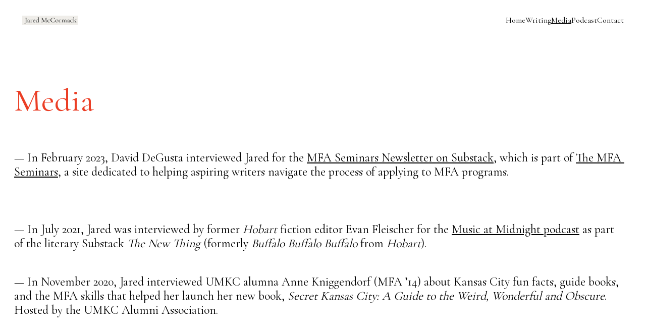

--- FILE ---
content_type: text/html
request_url: https://jaredmccormack.com/media
body_size: 29961
content:
<!DOCTYPE html><html lang="en"> <head><meta charset="utf-8"><meta name="viewport" content="width=device-width, initial-scale=1.0"><meta name="generator" content="Hostinger Website Builder"><!--[--><title>Jared McCormack — Media | Jared McCormack</title><meta name="description" content="Upcoming and past media appearances featuring writer Jared McCormack."><link rel="icon" size="16x16" href="https://zyroassets.s3.us-east-2.amazonaws.com/_SITE-ASSETS/YbxWWg3LwpTXEXOe/favicon.png"><link rel="icon" size="32x32" href="https://zyroassets.s3.us-east-2.amazonaws.com/_SITE-ASSETS/YbxWWg3LwpTXEXOe/favicon.png"><link rel="icon" size="192x192" href="https://zyroassets.s3.us-east-2.amazonaws.com/_SITE-ASSETS/YbxWWg3LwpTXEXOe/favicon.png"><link rel="apple-touch-icon" href="https://zyroassets.s3.us-east-2.amazonaws.com/_SITE-ASSETS/YbxWWg3LwpTXEXOe/favicon.png"><meta content="https://www.jaredmccormack.com/media" property="og:url"><link rel="canonical" href="https://www.jaredmccormack.com/media"><meta content="Jared McCormack — Media | Jared McCormack" property="og:title"><meta name="twitter:title" content="Jared McCormack — Media | Jared McCormack"><meta content="website" property="og:type"><meta property="og:description" content="Upcoming and past media appearances featuring writer Jared McCormack."><meta name="twitter:description" content="Upcoming and past media appearances featuring writer Jared McCormack."><meta property="og:site_name" content="Jared McCormack"><!----><meta content="https://zyroassets.s3.us-east-2.amazonaws.com/_SITE-ASSETS/YbxWWg3LwpTXEXOe/ogimage.jpg" property="og:image"><meta content="https://zyroassets.s3.us-east-2.amazonaws.com/_SITE-ASSETS/YbxWWg3LwpTXEXOe/ogimage.jpg" name="twitter:image"><meta content="" property="og:image:alt"><meta content="" name="twitter:image:alt"><meta name="twitter:card" content="summary_large_image"><!----><link rel="preconnect"><!----><!----><!----><!----><!--[--><link rel="alternate" hreflang="x-default" href="https://www.jaredmccormack.com/media"><!--]--><link href="https://cdn.zyrosite.com/u1/google-fonts/font-faces?family=Cormorant+Garamond:wght@400&amp;family=Montserrat:wght@400&amp;display=swap" rel="preconnect" crossorigin="true"><link href="https://cdn.zyrosite.com/u1/google-fonts/font-faces?family=Cormorant+Garamond:wght@400&amp;family=Montserrat:wght@400&amp;display=swap" rel="preload" as="style"><link href="https://cdn.zyrosite.com/u1/google-fonts/font-faces?family=Cormorant+Garamond:wght@400&amp;family=Montserrat:wght@400&amp;display=swap" rel="stylesheet" referrerpolicy="no-referrer"><!--]--><style></style><link rel="prefetch" href="https://assets.zyrosite.com/YbxWWg3LwpTXEXOe/traffic.txt"><script>(function(){const postDate = null;

			const currentDate = new Date().setHours(0, 0, 0, 0);
			const postPublishDate = new Date(postDate).setHours(0, 0, 0, 0);

			if (postPublishDate && currentDate < postPublishDate) {
				window.location.replace('/');
			}
		})();</script><link rel="stylesheet" href="/_astro-1765901937888/_slug_.CWo1R8qy.css">
<style>:root{--color-meteorite-dark: #2f1c6a;--color-meteorite-dark-2: #1F1346;--color-meteorite: #8c85ff;--color-meteorite-light: #d5dfff;--color-primary-dark: #5025d1;--color-primary: #673de6;--color-primary-light: #ebe4ff;--color-primary-charts: #B39EF3;--color-danger-dark: #d63163;--color-danger: #fc5185;--color-danger-light: #ffe8ef;--color-danger-charts: #FEA8C2;--color-warning-dark: #fea419;--color-warning-dark-2: #9F6000;--color-warning-charts: #FFD28C;--color-warning: #ffcd35;--color-warning-light: #fff8e2;--color-success-dark: #008361;--color-success: #00b090;--color-success-light: #def4f0;--color-dark: #1d1e20;--color-gray-dark: #36344d;--color-gray: #727586;--color-gray-border: #dadce0;--color-gray-light: #f2f3f6;--color-light: #fff;--color-azure: #357df9;--color-azure-light: #e3ebf9;--color-azure-dark: #265ab2;--color-indigo: #6366F1;--color-neutral-200: #D8DAE0}.whats-app-bubble{position:fixed;right:20px;bottom:24px;z-index:19;display:flex;cursor:pointer;border-radius:100px;box-shadow:#00000026 0 4px 12px}#wtpQualitySign_fixedCSS,#wtpQualitySign_popupCSS{bottom:10px!important}#wtpQualitySign_fixedCSS{z-index:17!important}#wtpQualitySign_popupCSS{z-index:18!important}
</style></head> <script type="application/ld+json">{"@context":"https://schema.org/","name":"Jared McCormack — Media","url":"https://www.jaredmccormack.com/media","description":"Upcoming and past media appearances featuring writer Jared McCormack.","image":"https://zyroassets.s3.us-east-2.amazonaws.com/_SITE-ASSETS/YbxWWg3LwpTXEXOe/ogimage.jpg","inLanguage":"en","@type":"WebPage"}</script> <body> <div> <style>astro-island,astro-slot,astro-static-slot{display:contents}</style><script>(()=>{var e=async t=>{await(await t())()};(self.Astro||(self.Astro={})).only=e;window.dispatchEvent(new Event("astro:only"));})();</script><script>(()=>{var A=Object.defineProperty;var g=(i,o,a)=>o in i?A(i,o,{enumerable:!0,configurable:!0,writable:!0,value:a}):i[o]=a;var d=(i,o,a)=>g(i,typeof o!="symbol"?o+"":o,a);{let i={0:t=>m(t),1:t=>a(t),2:t=>new RegExp(t),3:t=>new Date(t),4:t=>new Map(a(t)),5:t=>new Set(a(t)),6:t=>BigInt(t),7:t=>new URL(t),8:t=>new Uint8Array(t),9:t=>new Uint16Array(t),10:t=>new Uint32Array(t),11:t=>1/0*t},o=t=>{let[l,e]=t;return l in i?i[l](e):void 0},a=t=>t.map(o),m=t=>typeof t!="object"||t===null?t:Object.fromEntries(Object.entries(t).map(([l,e])=>[l,o(e)]));class y extends HTMLElement{constructor(){super(...arguments);d(this,"Component");d(this,"hydrator");d(this,"hydrate",async()=>{var b;if(!this.hydrator||!this.isConnected)return;let e=(b=this.parentElement)==null?void 0:b.closest("astro-island[ssr]");if(e){e.addEventListener("astro:hydrate",this.hydrate,{once:!0});return}let c=this.querySelectorAll("astro-slot"),n={},h=this.querySelectorAll("template[data-astro-template]");for(let r of h){let s=r.closest(this.tagName);s!=null&&s.isSameNode(this)&&(n[r.getAttribute("data-astro-template")||"default"]=r.innerHTML,r.remove())}for(let r of c){let s=r.closest(this.tagName);s!=null&&s.isSameNode(this)&&(n[r.getAttribute("name")||"default"]=r.innerHTML)}let p;try{p=this.hasAttribute("props")?m(JSON.parse(this.getAttribute("props"))):{}}catch(r){let s=this.getAttribute("component-url")||"<unknown>",v=this.getAttribute("component-export");throw v&&(s+=` (export ${v})`),console.error(`[hydrate] Error parsing props for component ${s}`,this.getAttribute("props"),r),r}let u;await this.hydrator(this)(this.Component,p,n,{client:this.getAttribute("client")}),this.removeAttribute("ssr"),this.dispatchEvent(new CustomEvent("astro:hydrate"))});d(this,"unmount",()=>{this.isConnected||this.dispatchEvent(new CustomEvent("astro:unmount"))})}disconnectedCallback(){document.removeEventListener("astro:after-swap",this.unmount),document.addEventListener("astro:after-swap",this.unmount,{once:!0})}connectedCallback(){if(!this.hasAttribute("await-children")||document.readyState==="interactive"||document.readyState==="complete")this.childrenConnectedCallback();else{let e=()=>{document.removeEventListener("DOMContentLoaded",e),c.disconnect(),this.childrenConnectedCallback()},c=new MutationObserver(()=>{var n;((n=this.lastChild)==null?void 0:n.nodeType)===Node.COMMENT_NODE&&this.lastChild.nodeValue==="astro:end"&&(this.lastChild.remove(),e())});c.observe(this,{childList:!0}),document.addEventListener("DOMContentLoaded",e)}}async childrenConnectedCallback(){let e=this.getAttribute("before-hydration-url");e&&await import(e),this.start()}async start(){let e=JSON.parse(this.getAttribute("opts")),c=this.getAttribute("client");if(Astro[c]===void 0){window.addEventListener(`astro:${c}`,()=>this.start(),{once:!0});return}try{await Astro[c](async()=>{let n=this.getAttribute("renderer-url"),[h,{default:p}]=await Promise.all([import(this.getAttribute("component-url")),n?import(n):()=>()=>{}]),u=this.getAttribute("component-export")||"default";if(!u.includes("."))this.Component=h[u];else{this.Component=h;for(let f of u.split("."))this.Component=this.Component[f]}return this.hydrator=p,this.hydrate},e,this)}catch(n){console.error(`[astro-island] Error hydrating ${this.getAttribute("component-url")}`,n)}}attributeChangedCallback(){this.hydrate()}}d(y,"observedAttributes",["props"]),customElements.get("astro-island")||customElements.define("astro-island",y)}})();</script><astro-island uid="Z1xdSc2" component-url="/_astro-1765901937888/ClientHead.DYt03131.js" component-export="default" renderer-url="/_astro-1765901937888/client.DI-5_30c.js" props="{&quot;page-noindex&quot;:[0,false],&quot;canonical-url&quot;:[0,&quot;https://www.jaredmccormack.com/media&quot;],&quot;site-meta&quot;:[0,{&quot;GAId&quot;:[0,&quot;-&quot;],&quot;version&quot;:[0,197],&quot;template&quot;:[0,&quot;julian&quot;],&quot;metaTitle&quot;:[0,&quot;Jared McCormack&quot;],&quot;faviconPath&quot;:[0,&quot;https://zyroassets.s3.us-east-2.amazonaws.com/_SITE-ASSETS/YbxWWg3LwpTXEXOe/favicon.png&quot;],&quot;ogImagePath&quot;:[0,&quot;https://zyroassets.s3.us-east-2.amazonaws.com/_SITE-ASSETS/YbxWWg3LwpTXEXOe/ogimage.jpg&quot;],&quot;defaultLocale&quot;:[0,&quot;system&quot;],&quot;faviconOrigin&quot;:[0,&quot;other&quot;],&quot;ogImageOrigin&quot;:[0,&quot;other&quot;],&quot;googleAnalytics&quot;:[0,&quot;UA-29338835-2&quot;],&quot;isPrivateModeActive&quot;:[0,false],&quot;demoEcommerceStoreId&quot;:[0,&quot;demo_01G0E9P2R0CFTNBWEEFCEV8EG5&quot;],&quot;shouldAddWWWPrefixToDomain&quot;:[0,true]}],&quot;domain&quot;:[0,&quot;www.jaredmccormack.com&quot;]}" ssr client="only" opts="{&quot;name&quot;:&quot;ClientHead&quot;,&quot;value&quot;:&quot;vue&quot;}"></astro-island> <script>(()=>{var e=async t=>{await(await t())()};(self.Astro||(self.Astro={})).load=e;window.dispatchEvent(new Event("astro:load"));})();</script><astro-island uid="Z12xDJe" prefix="v1" component-url="/_astro-1765901937888/Page.CuY1NsJ6.js" component-export="default" renderer-url="/_astro-1765901937888/client.DI-5_30c.js" props="{&quot;pageData&quot;:[0,{&quot;pages&quot;:[0,{&quot;home&quot;:[0,{&quot;meta&quot;:[0,{&quot;title&quot;:[0,&quot;Jared McCormack&quot;],&quot;keywords&quot;:[1,[[0,&quot;jared mccormack&quot;],[0,&quot;writer&quot;],[0,&quot;MFA Writers&quot;]]],&quot;description&quot;:[0,&quot;Jared McCormack is a fiction writer and English teacher. His podcast, MFA Writers, is available on all major platforms.&quot;],&quot;focusKeyword&quot;:[0,&quot;jared mccormack&quot;]}],&quot;name&quot;:[0,&quot;Home&quot;],&quot;slug&quot;:[0,&quot;&quot;],&quot;type&quot;:[0,&quot;default&quot;],&quot;blocks&quot;:[1,[[0,&quot;block6&quot;],[0,&quot;aZluelU3n7&quot;]]],&quot;hiddenSlots&quot;:[1,[]]}],&quot;z-S1TD&quot;:[0,{&quot;meta&quot;:[0,{&quot;title&quot;:[0,&quot;Mackenzie McGee — University of Kansas — MFA Writers&quot;],&quot;noindex&quot;:[0,false],&quot;keywords&quot;:[1,[[0,&quot;University of Kansas&quot;],[0,&quot;speculative fiction&quot;],[0,&quot;PhD vs MFA&quot;]]],&quot;password&quot;:[0,&quot;&quot;],&quot;ogImageAlt&quot;:[0,&quot;&quot;],&quot;description&quot;:[0,&quot;Mackenzie McGee on decision to pursue the PhD after finishing her four-year MFA program, plus speculative fiction, flash versus novel writing, exploring politically dangerous elements, and the doctoral program at the University of Kansas.&quot;],&quot;focusKeyword&quot;:[0,&quot;University of Kansas&quot;],&quot;passwordDesign&quot;:[0,&quot;default&quot;],&quot;passwordBackText&quot;:[0,&quot;Back to&quot;],&quot;passwordButtonText&quot;:[0,&quot;Enter&quot;],&quot;passwordHeadingText&quot;:[0,&quot;Guest area&quot;],&quot;passwordSubheadingText&quot;:[0,&quot;Please enter the password to access the page&quot;],&quot;passwordPlaceholderText&quot;:[0,&quot;Type password&quot;]}],&quot;name&quot;:[0,&quot;Ep 114: Mackenzie McGee&quot;],&quot;slug&quot;:[0,&quot;mfawriters-mackenzie-mcgee&quot;],&quot;type&quot;:[0,&quot;default&quot;],&quot;blocks&quot;:[1,[[0,&quot;zIU1cg&quot;],[0,&quot;zA7WFx&quot;],[0,&quot;zLHA8Y&quot;]]],&quot;hiddenSlots&quot;:[1,[]]}],&quot;z0R-ef&quot;:[0,{&quot;meta&quot;:[0,{&quot;title&quot;:[0,&quot;Erin Slaughter — Florida State University — MFA Writers&quot;],&quot;description&quot;:[0,&quot;Erin Slaughter tells Jared about her PhD at FSU compares to her MFA at Western Kentucky. She also offers publication advice for emerging writers.&quot;]}],&quot;name&quot;:[0,&quot;Ep 47: Erin Slaughter&quot;],&quot;slug&quot;:[0,&quot;mfawriters-erin-slaughter&quot;],&quot;type&quot;:[0,&quot;default&quot;],&quot;blocks&quot;:[1,[[0,&quot;z7nxfH&quot;],[0,&quot;ziALV-&quot;]]],&quot;hiddenSlots&quot;:[1,[]]}],&quot;z1j-uA&quot;:[0,{&quot;meta&quot;:[0,{&quot;title&quot;:[0,&quot;Alejandro Puyana — Freedom is a Feast — MFA Writers&quot;],&quot;noindex&quot;:[0,false],&quot;keywords&quot;:[1,[[0,&quot;venezuela&quot;],[0,&quot;debut author&quot;],[0,&quot;michener mfa&quot;]]],&quot;password&quot;:[0,&quot;&quot;],&quot;ogImageAlt&quot;:[0,&quot;&quot;],&quot;description&quot;:[0,&quot;Alejandro Puyana on his debut novel FREEDOM IS A FEAST, the impact of Venezuela&#39;s recent political history on everyday residents, rewriting the MFA thesis, working with an editor, and securing book blubs.&quot;],&quot;focusKeyword&quot;:[0,&quot;debut author&quot;],&quot;passwordDesign&quot;:[0,&quot;default&quot;],&quot;passwordBackText&quot;:[0,&quot;Back to&quot;],&quot;passwordButtonText&quot;:[0,&quot;Enter&quot;],&quot;passwordHeadingText&quot;:[0,&quot;Guest area&quot;],&quot;passwordSubheadingText&quot;:[0,&quot;Please enter the password to access the page&quot;],&quot;passwordPlaceholderText&quot;:[0,&quot;Type password&quot;]}],&quot;name&quot;:[0,&quot;Ep 107: Alejandro Puyana&quot;],&quot;slug&quot;:[0,&quot;mfawriters-alejandro-puyana&quot;],&quot;type&quot;:[0,&quot;default&quot;],&quot;blocks&quot;:[1,[[0,&quot;z6tX-s&quot;],[0,&quot;z2J7qJ&quot;]]],&quot;hiddenSlots&quot;:[1,[]]}],&quot;z1kDUQ&quot;:[0,{&quot;meta&quot;:[0,{&quot;title&quot;:[0,&quot;James T. Morrison — California State University, Fresno — MFA Writers&quot;],&quot;noindex&quot;:[0,false],&quot;keywords&quot;:[1,[[0,&quot;James T. Morrison&quot;],[0,&quot;Fresno State MFA&quot;],[0,&quot;creative nonfiction mfa&quot;]]],&quot;password&quot;:[0,&quot;&quot;],&quot;ogImageAlt&quot;:[0,&quot;&quot;],&quot;description&quot;:[0,&quot;James T. Morrison on honesty and vulnerability in creative nonfiction, changing career paths to pursue an MFA, prioritizing accessible faculty mentors over university prestige, and Fresno&#39;s underappreciated literary scene.&quot;],&quot;focusKeyword&quot;:[0,&quot;James T. Morrison&quot;],&quot;passwordDesign&quot;:[0,&quot;default&quot;],&quot;passwordBackText&quot;:[0,&quot;Back to&quot;],&quot;passwordButtonText&quot;:[0,&quot;Enter&quot;],&quot;passwordHeadingText&quot;:[0,&quot;Guest area&quot;],&quot;passwordSubheadingText&quot;:[0,&quot;Please enter the password to access the page&quot;],&quot;passwordPlaceholderText&quot;:[0,&quot;Type password&quot;]}],&quot;name&quot;:[0,&quot;Ep 133: James T. Morrison&quot;],&quot;slug&quot;:[0,&quot;mfawriters-james-t-morrison&quot;],&quot;type&quot;:[0,&quot;default&quot;],&quot;blocks&quot;:[1,[[0,&quot;zt0gh0&quot;],[0,&quot;zfUQ6P&quot;],[0,&quot;zeSSH8&quot;]]],&quot;hiddenSlots&quot;:[1,[]]}],&quot;z2KOeo&quot;:[0,{&quot;meta&quot;:[0,{&quot;title&quot;:[0,&quot;James Craig Hartz Jr — Oregon State — MFA Writers&quot;],&quot;description&quot;:[0,&quot;James Craig Hartz Jr talks about a military homecoming story filled with hope, the role of mythology in modern fiction, OSU&#39;s unionized graduate students, and a graduate student writing retreat.&quot;]}],&quot;name&quot;:[0,&quot;Ep 51: James Craig Hartz Jr&quot;],&quot;slug&quot;:[0,&quot;mfawriters-james-craig-hartz-jr&quot;],&quot;type&quot;:[0,&quot;default&quot;],&quot;blocks&quot;:[1,[[0,&quot;z_tLL-&quot;],[0,&quot;zKKnWR&quot;]]],&quot;hiddenSlots&quot;:[1,[]]}],&quot;z3dRuY&quot;:[0,{&quot;meta&quot;:[0,{&quot;title&quot;:[0,&quot;Jess Silfa — Vanderbilt University — MFA Writers&quot;],&quot;noindex&quot;:[0,false],&quot;keywords&quot;:[1,[[0,&quot;disability&quot;],[0,&quot;MFA Draft&quot;],[0,&quot;disabled writer&quot;]]],&quot;password&quot;:[0,&quot;&quot;],&quot;ogImageAlt&quot;:[0,&quot;&quot;],&quot;description&quot;:[0,&quot;Jess Silfa on disability advocacy, Caribbean storytelling traditions, and the MFA Draft Facebook group.&quot;],&quot;ogImagePath&quot;:[0,null],&quot;focusKeyword&quot;:[0,&quot;disability&quot;],&quot;ogImageOrigin&quot;:[0,null],&quot;passwordDesign&quot;:[0,&quot;default&quot;],&quot;passwordBackText&quot;:[0,&quot;Back to&quot;],&quot;passwordButtonText&quot;:[0,&quot;Enter&quot;],&quot;passwordHeadingText&quot;:[0,&quot;Guest area&quot;],&quot;passwordSubheadingText&quot;:[0,&quot;Please enter the password to access the page&quot;],&quot;passwordPlaceholderText&quot;:[0,&quot;Type password&quot;]}],&quot;name&quot;:[0,&quot;Ep 84: Jess Silfa&quot;],&quot;slug&quot;:[0,&quot;mfawriters-jess-silfa&quot;],&quot;type&quot;:[0,&quot;default&quot;],&quot;blocks&quot;:[1,[[0,&quot;zB8NWM&quot;],[0,&quot;zi7oK_&quot;]]],&quot;hiddenSlots&quot;:[1,[]]}],&quot;z5-t2K&quot;:[0,{&quot;meta&quot;:[0,{&quot;title&quot;:[0,&quot;Jamie Li — Vermont College of Fine Arts — MFA Writers&quot;],&quot;noindex&quot;:[0,false],&quot;keywords&quot;:[1,[[0,&quot;model minority myth&quot;],[0,&quot;fiction mfa&quot;],[0,&quot;low-res mfa&quot;]]],&quot;password&quot;:[0,&quot;&quot;],&quot;ogImageAlt&quot;:[0,&quot;&quot;],&quot;description&quot;:[0,&quot;Jami Li on Silicon Valley satire, getting an MFA while working full-time, and experimental, cross-genre writing.&quot;],&quot;ogImagePath&quot;:[0,null],&quot;focusKeyword&quot;:[0,&quot;model minority myth&quot;],&quot;ogImageOrigin&quot;:[0,null],&quot;passwordDesign&quot;:[0,&quot;default&quot;],&quot;passwordBackText&quot;:[0,&quot;Back to&quot;],&quot;passwordButtonText&quot;:[0,&quot;Enter&quot;],&quot;passwordHeadingText&quot;:[0,&quot;Guest area&quot;],&quot;passwordSubheadingText&quot;:[0,&quot;Please enter the password to access the page&quot;],&quot;passwordPlaceholderText&quot;:[0,&quot;Type password&quot;]}],&quot;name&quot;:[0,&quot;Ep 96: Jamie Li&quot;],&quot;slug&quot;:[0,&quot;mfawriters-jamie-li&quot;],&quot;type&quot;:[0,&quot;default&quot;],&quot;blocks&quot;:[1,[[0,&quot;zu2WaQ&quot;],[0,&quot;zPreR9&quot;]]],&quot;hiddenSlots&quot;:[1,[]]}],&quot;z5uNVH&quot;:[0,{&quot;meta&quot;:[0,{&quot;title&quot;:[0,&quot;Sam Herschel Wein — University of Tennessee — MFA Writers&quot;],&quot;noindex&quot;:[0,false],&quot;keywords&quot;:[1,[[0,&quot;underblong&quot;],[0,&quot;Knoxville&quot;],[0,&quot;Chen Chen&quot;]]],&quot;password&quot;:[0,&quot;&quot;],&quot;ogImageAlt&quot;:[0,&quot;&quot;],&quot;description&quot;:[0,&quot;Sam Herschel Wein on collaborative writing, finding poetry outside of academia, co-founding and editing Underblong, and the nuances of making MFA program decisions.&quot;],&quot;ogImagePath&quot;:[0,null],&quot;focusKeyword&quot;:[0,&quot;underblong&quot;],&quot;ogImageOrigin&quot;:[0,null],&quot;passwordDesign&quot;:[0,&quot;default&quot;],&quot;passwordBackText&quot;:[0,&quot;Back to&quot;],&quot;passwordButtonText&quot;:[0,&quot;Enter&quot;],&quot;passwordHeadingText&quot;:[0,&quot;Guest area&quot;],&quot;passwordSubheadingText&quot;:[0,&quot;Please enter the password to access the page&quot;],&quot;passwordPlaceholderText&quot;:[0,&quot;Type password&quot;]}],&quot;name&quot;:[0,&quot;Ep 99: Sam Wein&quot;],&quot;slug&quot;:[0,&quot;mfawriters-sam-wein&quot;],&quot;type&quot;:[0,&quot;default&quot;],&quot;blocks&quot;:[1,[[0,&quot;zoXl_K&quot;],[0,&quot;z2TyNX&quot;]]],&quot;hiddenSlots&quot;:[1,[]]}],&quot;z7tgOh&quot;:[0,{&quot;meta&quot;:[0,{&quot;title&quot;:[0,&quot;Maurice Carlos Ruffin — MFA Writers&quot;],&quot;noindex&quot;:[0,false],&quot;keywords&quot;:[1,[[0,&quot;creative writing MFA&quot;],[0,&quot;short story collection&quot;],[0,&quot;New Orleans writer&quot;]]],&quot;password&quot;:[0,&quot;&quot;],&quot;ogImageAlt&quot;:[0,&quot;&quot;],&quot;description&quot;:[0,&quot;Maurice Carlos Ruffin offers advice for emerging writers and MFA students.&quot;],&quot;ogImagePath&quot;:[0,null],&quot;focusKeyword&quot;:[0,&quot;creative writing MFA&quot;],&quot;ogImageOrigin&quot;:[0,null],&quot;passwordDesign&quot;:[0,&quot;default&quot;],&quot;passwordBackText&quot;:[0,&quot;Back to&quot;],&quot;passwordButtonText&quot;:[0,&quot;Enter&quot;],&quot;passwordHeadingText&quot;:[0,&quot;Guest area&quot;],&quot;passwordSubheadingText&quot;:[0,&quot;Please enter the password to access the page&quot;],&quot;passwordPlaceholderText&quot;:[0,&quot;Type password&quot;]}],&quot;name&quot;:[0,&quot;Ep 76: Maurice Carlos Ruffin&quot;],&quot;slug&quot;:[0,&quot;mfawriters-maurice-carlos-ruffin&quot;],&quot;type&quot;:[0,&quot;default&quot;],&quot;blocks&quot;:[1,[[0,&quot;zVntIC&quot;],[0,&quot;zV0ybk&quot;]]],&quot;hiddenSlots&quot;:[1,[]]}],&quot;zA_yOI&quot;:[0,{&quot;meta&quot;:[0,{&quot;title&quot;:[0,&quot;Tyler R. Moore — University of Illinois — MFA Writers&quot;],&quot;noindex&quot;:[0,false],&quot;keywords&quot;:[1,[[0,&quot;Tyler Moore&quot;],[0,&quot;University of Illinois MFA&quot;],[0,&quot;fiction MFA&quot;]]],&quot;password&quot;:[0,&quot;&quot;],&quot;ogImageAlt&quot;:[0,&quot;&quot;],&quot;description&quot;:[0,&quot;Tyler R. Moore on form in poetry and prose, his unshakably Midwestern writing, community in his MFA program, and learning how to write (or how to not write) a cover letter though his editorial experiences.&quot;],&quot;focusKeyword&quot;:[0,&quot;Tyler Moore&quot;],&quot;passwordDesign&quot;:[0,&quot;default&quot;],&quot;passwordBackText&quot;:[0,&quot;Back to&quot;],&quot;passwordButtonText&quot;:[0,&quot;Enter&quot;],&quot;passwordHeadingText&quot;:[0,&quot;Guest area&quot;],&quot;passwordSubheadingText&quot;:[0,&quot;Please enter the password to access the page&quot;],&quot;passwordPlaceholderText&quot;:[0,&quot;Type password&quot;]}],&quot;name&quot;:[0,&quot;Ep 125: Tyler Moore&quot;],&quot;slug&quot;:[0,&quot;mfawriters-tyler-moore&quot;],&quot;type&quot;:[0,&quot;default&quot;],&quot;blocks&quot;:[1,[[0,&quot;z8m5Cm&quot;],[0,&quot;z0ZhFv&quot;],[0,&quot;ze5DbJ&quot;]]],&quot;hiddenSlots&quot;:[1,[]]}],&quot;zBfCG1&quot;:[0,{&quot;meta&quot;:[0,{&quot;title&quot;:[0,&quot;Gauri Awasthi — McNeese State University — MFA Writers&quot;],&quot;description&quot;:[0,&quot;Gauri Awasthi talks about how McNeese allowed her to earn an MA and MFA in three years, decolonizing the poetry cannon, and how she first found poems through Bhakti poetry, love poems to the divine.&quot;]}],&quot;name&quot;:[0,&quot;Ep 49: Gauri Awasthi&quot;],&quot;slug&quot;:[0,&quot;mfawriters-gauri-awasthi&quot;],&quot;type&quot;:[0,&quot;default&quot;],&quot;blocks&quot;:[1,[[0,&quot;zh5VbF&quot;],[0,&quot;zvValA&quot;]]],&quot;hiddenSlots&quot;:[1,[]]}],&quot;zCH9ec&quot;:[0,{&quot;meta&quot;:[0,{&quot;title&quot;:[0,&quot;Wilson M. Sims — Florida Atlantic University — MFA Writers&quot;],&quot;noindex&quot;:[0,false],&quot;keywords&quot;:[1,[[0,&quot;Florida Atlantic University&quot;],[0,&quot;creative nonfiction&quot;],[0,&quot;fully-funded MFA&quot;]]],&quot;password&quot;:[0,&quot;&quot;],&quot;ogImageAlt&quot;:[0,&quot;&quot;],&quot;description&quot;:[0,&quot;Wilson M. Sims on getting an agent, what they do when a story isn’t working, how MFA programs are like basketball drills, financing an MFA program, and making lasting connections with faculty and visiting writers.&quot;],&quot;focusKeyword&quot;:[0,&quot;Florida Atlantic University&quot;],&quot;passwordDesign&quot;:[0,&quot;default&quot;],&quot;passwordBackText&quot;:[0,&quot;Back to&quot;],&quot;passwordButtonText&quot;:[0,&quot;Enter&quot;],&quot;passwordHeadingText&quot;:[0,&quot;Guest area&quot;],&quot;passwordSubheadingText&quot;:[0,&quot;Please enter the password to access the page&quot;],&quot;passwordPlaceholderText&quot;:[0,&quot;Type password&quot;]}],&quot;name&quot;:[0,&quot;Ep 115: Wilson Sims&quot;],&quot;slug&quot;:[0,&quot;mfawriters-wilson-sims&quot;],&quot;type&quot;:[0,&quot;default&quot;],&quot;blocks&quot;:[1,[[0,&quot;zl6T7h&quot;],[0,&quot;zcIDkb&quot;],[0,&quot;zC-mHq&quot;]]],&quot;hiddenSlots&quot;:[1,[]]}],&quot;zDap3F&quot;:[0,{&quot;meta&quot;:[0,{&quot;title&quot;:[0,&quot;Edward Daschle — University of Maryland — MFA Writers&quot;],&quot;noindex&quot;:[0,false],&quot;ogImageAlt&quot;:[0,&quot;&quot;],&quot;description&quot;:[0,&quot;Edward Daschle talks about community, realism and fantasy, workshop inclusivity, writing inspiration, and getting into an MFA on your fifth try.&quot;],&quot;ogImagePath&quot;:[0,null],&quot;ogImageOrigin&quot;:[0,null]}],&quot;name&quot;:[0,&quot;Ep 69: Edward Daschle&quot;],&quot;slug&quot;:[0,&quot;mfawriters-edward-daschle&quot;],&quot;type&quot;:[0,&quot;default&quot;],&quot;blocks&quot;:[1,[[0,&quot;zJnuXQ&quot;],[0,&quot;zQ32SS&quot;]]],&quot;hiddenSlots&quot;:[1,[]]}],&quot;zDipaK&quot;:[0,{&quot;meta&quot;:[0,{&quot;title&quot;:[0,&quot;Rachelle Toarmino — UMass Amherst — MFA Writers&quot;],&quot;description&quot;:[0,&quot;Rachelle Toarmino talks about playfulness in poetry, coping with faculty turnover, and learning Spanish to understand poetry.&quot;]}],&quot;name&quot;:[0,&quot;Ep 58: Rachelle Toarmino&quot;],&quot;slug&quot;:[0,&quot;mfawriters-rachelle-toarmino&quot;],&quot;type&quot;:[0,&quot;default&quot;],&quot;blocks&quot;:[1,[[0,&quot;zpD3zZ&quot;],[0,&quot;zeMUJv&quot;]]],&quot;hiddenSlots&quot;:[1,[]]}],&quot;zDycjZ&quot;:[0,{&quot;meta&quot;:[0,{&quot;title&quot;:[0,&quot;Meghan Perry — Water Finds a Way — MFA Writers&quot;],&quot;noindex&quot;:[0,false],&quot;keywords&quot;:[1,[[0,&quot;Meghan Perry&quot;],[0,&quot;Water Finds a Way&quot;],[0,&quot;debut novel&quot;]]],&quot;password&quot;:[0,&quot;&quot;],&quot;ogImageAlt&quot;:[0,&quot;&quot;],&quot;description&quot;:[0,&quot;Meghan Perry on publishing her debut novel, WATER FINDS A WAY, 15 years after leaving her MFA program, a scorched earth approach to revision, and her book set in a remote Maine fishing community.&quot;],&quot;focusKeyword&quot;:[0,&quot;Meghan Perry&quot;],&quot;passwordDesign&quot;:[0,&quot;default&quot;],&quot;passwordBackText&quot;:[0,&quot;Back to&quot;],&quot;passwordButtonText&quot;:[0,&quot;Enter&quot;],&quot;passwordHeadingText&quot;:[0,&quot;Guest area&quot;],&quot;passwordSubheadingText&quot;:[0,&quot;Please enter the password to access the page&quot;],&quot;passwordPlaceholderText&quot;:[0,&quot;Type password&quot;]}],&quot;name&quot;:[0,&quot;Ep 118: Meghan Perry&quot;],&quot;slug&quot;:[0,&quot;mfawriters-meghan-perry&quot;],&quot;type&quot;:[0,&quot;default&quot;],&quot;blocks&quot;:[1,[[0,&quot;zy96O1&quot;],[0,&quot;zP5Hyd&quot;],[0,&quot;zYp37V&quot;]]],&quot;hiddenSlots&quot;:[1,[]]}],&quot;zFlIJY&quot;:[0,{&quot;meta&quot;:[0,{&quot;title&quot;:[0,&quot;Carlee Jensen — Johns Hopkins Writing Seminars — MFA Writers&quot;],&quot;noindex&quot;:[0,false],&quot;keywords&quot;:[1,[[0,&quot;Hopkins MFA&quot;],[0,&quot;short fiction&quot;],[0,&quot;teaching writing&quot;]]],&quot;password&quot;:[0,&quot;&quot;],&quot;ogImageAlt&quot;:[0,&quot;&quot;],&quot;description&quot;:[0,&quot;Carlee Jensen on the mythology of Americana, non-linearity of personal narratives, writing as art (not just profession), and Johns Hopkin&#39;s optional third year in the MFA.&quot;],&quot;focusKeyword&quot;:[0,&quot;Hopkins MFA&quot;],&quot;passwordDesign&quot;:[0,&quot;default&quot;],&quot;passwordBackText&quot;:[0,&quot;Back to&quot;],&quot;passwordButtonText&quot;:[0,&quot;Enter&quot;],&quot;passwordHeadingText&quot;:[0,&quot;Guest area&quot;],&quot;passwordSubheadingText&quot;:[0,&quot;Please enter the password to access the page&quot;],&quot;passwordPlaceholderText&quot;:[0,&quot;Type password&quot;]}],&quot;name&quot;:[0,&quot;Ep 111: Carlee Jensen&quot;],&quot;slug&quot;:[0,&quot;mfawriters-carlee-jensen&quot;],&quot;type&quot;:[0,&quot;default&quot;],&quot;blocks&quot;:[1,[[0,&quot;zC5zHL&quot;],[0,&quot;zNVb2w&quot;]]],&quot;hiddenSlots&quot;:[1,[]]}],&quot;zG3F_Q&quot;:[0,{&quot;meta&quot;:[0,{&quot;title&quot;:[0,&quot;Derek Chan — Cornell University — MFA Writers&quot;],&quot;noindex&quot;:[0,false],&quot;keywords&quot;:[1,[[0,&quot;MFA program&quot;],[0,&quot;poetry&quot;],[0,&quot;Cornell mfa&quot;]]],&quot;password&quot;:[0,&quot;&quot;],&quot;ogImageAlt&quot;:[0,&quot;&quot;],&quot;description&quot;:[0,&quot;Derek Chan talks about ancestral history in poetry and bewilderment in art, and offers advice for other first-generation and international students pursuing MFAs.&quot;],&quot;ogImagePath&quot;:[0,null],&quot;focusKeyword&quot;:[0,&quot;MFA program&quot;],&quot;ogImageOrigin&quot;:[0,null],&quot;passwordDesign&quot;:[0,&quot;default&quot;],&quot;passwordBackText&quot;:[0,&quot;Back to&quot;],&quot;passwordButtonText&quot;:[0,&quot;Enter&quot;],&quot;passwordHeadingText&quot;:[0,&quot;Guest area&quot;],&quot;passwordSubheadingText&quot;:[0,&quot;Please enter the password to access the page&quot;],&quot;passwordPlaceholderText&quot;:[0,&quot;Type password&quot;]}],&quot;name&quot;:[0,&quot;Ep 73: Derek Chan&quot;],&quot;slug&quot;:[0,&quot;mfawriters-derek-chan&quot;],&quot;type&quot;:[0,&quot;default&quot;],&quot;blocks&quot;:[1,[[0,&quot;zZqzmb&quot;],[0,&quot;z4h4Rt&quot;]]],&quot;hiddenSlots&quot;:[1,[]]}],&quot;zGdF9B&quot;:[0,{&quot;meta&quot;:[0,{&quot;title&quot;:[0,&quot;George Saunders — Story Club  — MFA Writers&quot;],&quot;description&quot;:[0,&quot;Jared and George talk about teaching and studying in an MFA, trusting your writing intuition, and creating community in his new project, Story Club.&quot;]}],&quot;name&quot;:[0,&quot;Ep 43: George Saunders&quot;],&quot;slug&quot;:[0,&quot;mfawriters-george-saunders&quot;],&quot;type&quot;:[0,&quot;default&quot;],&quot;blocks&quot;:[1,[[0,&quot;zbTN8H&quot;],[0,&quot;zPrzdV&quot;]]],&quot;hiddenSlots&quot;:[1,[]]}],&quot;zGnN6O&quot;:[0,{&quot;meta&quot;:[0,{&quot;title&quot;:[0,&quot;Luke Larkin — University of Montana — MFA Writers&quot;],&quot;description&quot;:[0,&quot;Luke tells Jared about writing literary fiction, genre work, poetry, and nonfiction. Plus, he talks about queerness, Catholicism, and long Missoula winters.&quot;]}],&quot;name&quot;:[0,&quot;Ep 39: Luke Larkin&quot;],&quot;slug&quot;:[0,&quot;mfawriters-luke-larkin&quot;],&quot;type&quot;:[0,&quot;default&quot;],&quot;blocks&quot;:[1,[[0,&quot;zZxzbt&quot;],[0,&quot;z4SwRq&quot;]]],&quot;hiddenSlots&quot;:[1,[]]}],&quot;zGuHaZ&quot;:[0,{&quot;meta&quot;:[0,{&quot;title&quot;:[0,&quot;Austin Tucker — Ohio University — MFA Writers&quot;],&quot;noindex&quot;:[0,false],&quot;keywords&quot;:[1,[[0,&quot;Austin Tucker&quot;],[0,&quot;Ohio University&quot;],[0,&quot;creative writing PhD&quot;]]],&quot;password&quot;:[0,&quot;&quot;],&quot;ogImageAlt&quot;:[0,&quot;&quot;],&quot;description&quot;:[0,&quot;Austin Tucker on finding his characters&#39; voices, the pros and cons of a small program, accessing healthcare as a PhD student, and opportunities to design and teach composition, workshop, and survey classes.&quot;],&quot;focusKeyword&quot;:[0,&quot;Austin Tucker&quot;],&quot;passwordDesign&quot;:[0,&quot;default&quot;],&quot;passwordBackText&quot;:[0,&quot;Back to&quot;],&quot;passwordButtonText&quot;:[0,&quot;Enter&quot;],&quot;passwordHeadingText&quot;:[0,&quot;Guest area&quot;],&quot;passwordSubheadingText&quot;:[0,&quot;Please enter the password to access the page&quot;],&quot;passwordPlaceholderText&quot;:[0,&quot;Type password&quot;]}],&quot;name&quot;:[0,&quot;Ep 128: Austin Tucker&quot;],&quot;slug&quot;:[0,&quot;mfawriters-austin-tucker&quot;],&quot;type&quot;:[0,&quot;default&quot;],&quot;blocks&quot;:[1,[[0,&quot;zW7DOQ&quot;],[0,&quot;zjoC2K&quot;],[0,&quot;z3y05w&quot;]]],&quot;hiddenSlots&quot;:[1,[]]}],&quot;zHTknA&quot;:[0,{&quot;meta&quot;:[0,{&quot;title&quot;:[0,&quot;Josephine Gawtry — Colorado State University — MFA Writers&quot;],&quot;noindex&quot;:[0,false],&quot;keywords&quot;:[1,[[0,&quot;Josephine Gawtry&quot;],[0,&quot;Colorado State MFA&quot;],[0,&quot;poetry MFA&quot;]]],&quot;password&quot;:[0,&quot;&quot;],&quot;ogImageAlt&quot;:[0,&quot;&quot;],&quot;description&quot;:[0,&quot;Josephine Gawtry on the day-to-day demands of an MFA program, statement-based poetry, Colorado State’s supportive community, a doubt-free workshop environment, and lessons learned from assisting with the program’s reading series and The Colorado Review.&quot;],&quot;focusKeyword&quot;:[0,&quot;Josephine Gawtry&quot;],&quot;passwordDesign&quot;:[0,&quot;default&quot;],&quot;passwordBackText&quot;:[0,&quot;Back to&quot;],&quot;passwordButtonText&quot;:[0,&quot;Enter&quot;],&quot;passwordHeadingText&quot;:[0,&quot;Guest area&quot;],&quot;passwordSubheadingText&quot;:[0,&quot;Please enter the password to access the page&quot;],&quot;passwordPlaceholderText&quot;:[0,&quot;Type password&quot;]}],&quot;name&quot;:[0,&quot;Ep 141: Josephine Gawtry&quot;],&quot;slug&quot;:[0,&quot;mfawriters-josephine-gawtry&quot;],&quot;type&quot;:[0,&quot;default&quot;],&quot;blocks&quot;:[1,[[0,&quot;zOQmHw&quot;],[0,&quot;zX7yuf&quot;],[0,&quot;zcYuol&quot;]]],&quot;hiddenSlots&quot;:[1,[]]}],&quot;zI_F1V&quot;:[0,{&quot;meta&quot;:[0,{&quot;title&quot;:[0,&quot;Emma Allmann — University of Alabama — MFA Writers&quot;],&quot;noindex&quot;:[0,false],&quot;keywords&quot;:[1,[[0,&quot;ecofiction&quot;],[0,&quot;Tuscaloosa&quot;],[0,&quot;Alabama MFA&quot;]]],&quot;password&quot;:[0,&quot;&quot;],&quot;ogImageAlt&quot;:[0,&quot;&quot;],&quot;description&quot;:[0,&quot;Emma Allmann on defamiliarization in ecofiction, professionalism in academia, life in Tuscaloosa, and teaching opportunities in youth summer camps and/or the Alabama prison system.&quot;],&quot;focusKeyword&quot;:[0,&quot;Alabama MFA&quot;],&quot;passwordDesign&quot;:[0,&quot;default&quot;],&quot;passwordBackText&quot;:[0,&quot;Back to&quot;],&quot;passwordButtonText&quot;:[0,&quot;Enter&quot;],&quot;passwordHeadingText&quot;:[0,&quot;Guest area&quot;],&quot;passwordSubheadingText&quot;:[0,&quot;Please enter the password to access the page&quot;],&quot;passwordPlaceholderText&quot;:[0,&quot;Type password&quot;]}],&quot;name&quot;:[0,&quot;Ep 109: Emma Allmann&quot;],&quot;slug&quot;:[0,&quot;mfawriters-emma-allmann&quot;],&quot;type&quot;:[0,&quot;default&quot;],&quot;blocks&quot;:[1,[[0,&quot;zCDNj4&quot;],[0,&quot;z_mwCT&quot;]]],&quot;hiddenSlots&quot;:[1,[]]}],&quot;zIpGnw&quot;:[0,{&quot;meta&quot;:[0,{&quot;title&quot;:[0,&quot;Max Delsohn — Syracuse University — MFA Writers&quot;],&quot;noindex&quot;:[0,false],&quot;keywords&quot;:[1,[[0,&quot;autofiction&quot;],[0,&quot;comedy&quot;],[0,&quot;george saunders&quot;]]],&quot;password&quot;:[0,&quot;&quot;],&quot;ogImageAlt&quot;:[0,&quot;&quot;],&quot;description&quot;:[0,&quot;Max Delsohn on stand-up comedy, switching MFA programs, autofiction, a pleasure-forward writing process, a built-in fellowship year, and falling in love with teaching.&quot;],&quot;focusKeyword&quot;:[0,&quot;autofiction&quot;],&quot;passwordDesign&quot;:[0,&quot;default&quot;],&quot;passwordBackText&quot;:[0,&quot;Back to&quot;],&quot;passwordButtonText&quot;:[0,&quot;Enter&quot;],&quot;passwordHeadingText&quot;:[0,&quot;Guest area&quot;],&quot;passwordSubheadingText&quot;:[0,&quot;Please enter the password to access the page&quot;],&quot;passwordPlaceholderText&quot;:[0,&quot;Type password&quot;]}],&quot;name&quot;:[0,&quot;Ep 101: Max Delsohn&quot;],&quot;slug&quot;:[0,&quot;mfawriters-max-delsohn&quot;],&quot;type&quot;:[0,&quot;default&quot;],&quot;blocks&quot;:[1,[[0,&quot;zVEw97&quot;],[0,&quot;z4M1X6&quot;]]],&quot;hiddenSlots&quot;:[1,[]]}],&quot;zKBClv&quot;:[0,{&quot;meta&quot;:[0,{&quot;title&quot;:[0,&quot;Ross Gay — Faculty Series — MFA Writers&quot;],&quot;noindex&quot;:[0,false],&quot;keywords&quot;:[1,[[0,&quot;ross gay&quot;],[0,&quot;the book of delights&quot;],[0,&quot;indiana mfa&quot;]]],&quot;password&quot;:[0,&quot;&quot;],&quot;ogImageAlt&quot;:[0,&quot;&quot;],&quot;description&quot;:[0,&quot;Ross Gay discusses his new book, The Book of (More) Delights, and offers advice for MFA students and emerging writers.&quot;],&quot;ogImagePath&quot;:[0,null],&quot;focusKeyword&quot;:[0,&quot;ross gay&quot;],&quot;ogImageOrigin&quot;:[0,null],&quot;passwordDesign&quot;:[0,&quot;default&quot;],&quot;passwordBackText&quot;:[0,&quot;Back to&quot;],&quot;passwordButtonText&quot;:[0,&quot;Enter&quot;],&quot;passwordHeadingText&quot;:[0,&quot;Guest area&quot;],&quot;passwordSubheadingText&quot;:[0,&quot;Please enter the password to access the page&quot;],&quot;passwordPlaceholderText&quot;:[0,&quot;Type password&quot;]}],&quot;name&quot;:[0,&quot;Ep 83: Ross Gay&quot;],&quot;slug&quot;:[0,&quot;mfawriters-ross-gay&quot;],&quot;type&quot;:[0,&quot;default&quot;],&quot;blocks&quot;:[1,[[0,&quot;z7vr3l&quot;],[0,&quot;zKLb57&quot;]]],&quot;hiddenSlots&quot;:[1,[]]}],&quot;zL2Y1E&quot;:[0,{&quot;meta&quot;:[0,{&quot;title&quot;:[0,&quot;Abhijit Sarmah — University of Georgia — MFA Writers&quot;],&quot;noindex&quot;:[0,false],&quot;keywords&quot;:[1,[[0,&quot;creative writing phd&quot;],[0,&quot;uga creative writing&quot;],[0,&quot;indian poetry&quot;]]],&quot;password&quot;:[0,&quot;&quot;],&quot;ogImageAlt&quot;:[0,&quot;&quot;],&quot;description&quot;:[0,&quot;Abhijit Sarmah on an English PhD with a creative dissertation; global indigenous literature; poetry about identity and insurgency in Assam, India; and the literary scene in Athens, Georgia.&quot;],&quot;ogImagePath&quot;:[0,null],&quot;focusKeyword&quot;:[0,&quot;creative writing phd&quot;],&quot;ogImageOrigin&quot;:[0,null],&quot;passwordDesign&quot;:[0,&quot;default&quot;],&quot;passwordBackText&quot;:[0,&quot;Back to&quot;],&quot;passwordButtonText&quot;:[0,&quot;Enter&quot;],&quot;passwordHeadingText&quot;:[0,&quot;Guest area&quot;],&quot;passwordSubheadingText&quot;:[0,&quot;Please enter the password to access the page&quot;],&quot;passwordPlaceholderText&quot;:[0,&quot;Type password&quot;]}],&quot;name&quot;:[0,&quot;Ep 100: Abhijit Sarmah&quot;],&quot;slug&quot;:[0,&quot;mfawriters-abhijit-sarmah&quot;],&quot;type&quot;:[0,&quot;default&quot;],&quot;blocks&quot;:[1,[[0,&quot;zxzY-n&quot;],[0,&quot;ziKBsG&quot;]]],&quot;hiddenSlots&quot;:[1,[]]}],&quot;zMuI32&quot;:[0,{&quot;meta&quot;:[0,{&quot;title&quot;:[0,&quot;Kate Brody — Rabbit Hole — MFA Writers&quot;],&quot;noindex&quot;:[0,false],&quot;keywords&quot;:[1,[[0,&quot;true crime&quot;],[0,&quot;thriller&quot;],[0,&quot;mystery&quot;]]],&quot;password&quot;:[0,&quot;&quot;],&quot;ogImageAlt&quot;:[0,&quot;&quot;],&quot;description&quot;:[0,&quot;Kate Brody on true crime, picking an agent, and pivoting if your first book doesn&#39;t sell.&quot;],&quot;ogImagePath&quot;:[0,null],&quot;focusKeyword&quot;:[0,&quot;true crime&quot;],&quot;ogImageOrigin&quot;:[0,null],&quot;passwordDesign&quot;:[0,&quot;default&quot;],&quot;passwordBackText&quot;:[0,&quot;Back to&quot;],&quot;passwordButtonText&quot;:[0,&quot;Enter&quot;],&quot;passwordHeadingText&quot;:[0,&quot;Guest area&quot;],&quot;passwordSubheadingText&quot;:[0,&quot;Please enter the password to access the page&quot;],&quot;passwordPlaceholderText&quot;:[0,&quot;Type password&quot;]}],&quot;name&quot;:[0,&quot;Ep 94: Kate Brody&quot;],&quot;slug&quot;:[0,&quot;mfawriters-kate-brody&quot;],&quot;type&quot;:[0,&quot;default&quot;],&quot;blocks&quot;:[1,[[0,&quot;zRU4c3&quot;],[0,&quot;zvot4y&quot;]]],&quot;hiddenSlots&quot;:[1,[]]}],&quot;zOje2k&quot;:[0,{&quot;meta&quot;:[0,{&quot;title&quot;:[0,&quot;Lewis Millholland — Boise State University — MFA Writers&quot;],&quot;noindex&quot;:[0,false],&quot;keywords&quot;:[1,[[0,&quot;Lewis Millholland&quot;],[0,&quot;fiction mfa&quot;],[0,&quot;Boise State&quot;]]],&quot;password&quot;:[0,&quot;&quot;],&quot;ogImageAlt&quot;:[0,&quot;&quot;],&quot;description&quot;:[0,&quot;Lewis Millholland on writing fiction designed to be read aloud, the pros and cons of a small MFA program, and the extensive literary scene in and around Boise, Idaho.&quot;],&quot;focusKeyword&quot;:[0,&quot;Lewis Millholland&quot;],&quot;passwordDesign&quot;:[0,&quot;default&quot;],&quot;passwordBackText&quot;:[0,&quot;Back to&quot;],&quot;passwordButtonText&quot;:[0,&quot;Enter&quot;],&quot;passwordHeadingText&quot;:[0,&quot;Guest area&quot;],&quot;passwordSubheadingText&quot;:[0,&quot;Please enter the password to access the page&quot;],&quot;passwordPlaceholderText&quot;:[0,&quot;Type password&quot;]}],&quot;name&quot;:[0,&quot;Ep 134: Lewis Millholland&quot;],&quot;slug&quot;:[0,&quot;mfawriters-lewis-millholland&quot;],&quot;type&quot;:[0,&quot;default&quot;],&quot;blocks&quot;:[1,[[0,&quot;zDt3wp&quot;],[0,&quot;zo_WDZ&quot;],[0,&quot;z-_Eom&quot;]]],&quot;hiddenSlots&quot;:[1,[]]}],&quot;zPCZT-&quot;:[0,{&quot;meta&quot;:[0,{&quot;title&quot;:[0,&quot;Taylor Sklenar — Iowa State — MFA Writers&quot;],&quot;description&quot;:[0,&quot;Taylor Sklenar talks about combining chemistry and theatre in his playwriting MFA and the myriad considerations that go into writing for the stage.&quot;]}],&quot;name&quot;:[0,&quot;Ep 52: Taylor Sklenar&quot;],&quot;slug&quot;:[0,&quot;mfawriters-taylor-sklenar&quot;],&quot;type&quot;:[0,&quot;default&quot;],&quot;blocks&quot;:[1,[[0,&quot;zjiEpx&quot;],[0,&quot;zvuQYg&quot;]]],&quot;hiddenSlots&quot;:[1,[]]}],&quot;zPO94q&quot;:[0,{&quot;meta&quot;:[0,{&quot;title&quot;:[0,&quot;Chibuihe Obi Achimba — Brown University — MFA Writers&quot;],&quot;description&quot;:[0,&quot;Chibuihe Obi Achimba discusses transferring poems from imagination to language, writing about Nigerian modernization and war, and an MFA program&#39;s balance between student independence and support.&quot;]}],&quot;name&quot;:[0,&quot;Ep 46: Chibuihe Obi Achimba&quot;],&quot;slug&quot;:[0,&quot;mfawriters-chibuihe-obi-achimba&quot;],&quot;type&quot;:[0,&quot;default&quot;],&quot;blocks&quot;:[1,[[0,&quot;zBA5Ck&quot;],[0,&quot;z0sjKA&quot;]]],&quot;hiddenSlots&quot;:[1,[]]}],&quot;zPSKLH&quot;:[0,{&quot;meta&quot;:[0,{&quot;title&quot;:[0,&quot;Caroline Catlin — Pacific University — MFA Writers&quot;],&quot;noindex&quot;:[0,false],&quot;keywords&quot;:[1,[[0,&quot;MFA program&quot;]]],&quot;ogImageAlt&quot;:[0,&quot;&quot;],&quot;description&quot;:[0,&quot;Caroline Catlin talks about how her cancer diagnosis shaped her writing journey, the relationship between photography and prose, and transferring from one MFA to another.&quot;],&quot;ogImagePath&quot;:[0,null],&quot;focusKeyword&quot;:[0,&quot;MFA program&quot;],&quot;ogImageOrigin&quot;:[0,null]}],&quot;name&quot;:[0,&quot;Ep 70: Caroline Catlin&quot;],&quot;slug&quot;:[0,&quot;mfawriters-caroline-catlin&quot;],&quot;type&quot;:[0,&quot;default&quot;],&quot;blocks&quot;:[1,[[0,&quot;zHhTI4&quot;],[0,&quot;zHBF0X&quot;]]],&quot;hiddenSlots&quot;:[1,[]]}],&quot;zPWCw8&quot;:[0,{&quot;meta&quot;:[0,{&quot;title&quot;:[0,&quot;Jonny Teklit — University of Wisconsin-Madison — MFA Writers&quot;],&quot;noindex&quot;:[0,false],&quot;keywords&quot;:[1,[[0,&quot;poetry&quot;],[0,&quot;UW-Madison MFA&quot;],[0,&quot;Lynda Barry&quot;]]],&quot;password&quot;:[0,&quot;&quot;],&quot;ogImageAlt&quot;:[0,&quot;&quot;],&quot;description&quot;:[0,&quot;Jonny Teklit on poetry productivity, odes to small subjects, UW-Madison&#39;s small cohorts and rotating genre admissions policy, and the impact of Lynda Barry&#39;s comics class.&quot;],&quot;focusKeyword&quot;:[0,&quot;poetry&quot;],&quot;passwordDesign&quot;:[0,&quot;default&quot;],&quot;passwordBackText&quot;:[0,&quot;Back to&quot;],&quot;passwordButtonText&quot;:[0,&quot;Enter&quot;],&quot;passwordHeadingText&quot;:[0,&quot;Guest area&quot;],&quot;passwordSubheadingText&quot;:[0,&quot;Please enter the password to access the page&quot;],&quot;passwordPlaceholderText&quot;:[0,&quot;Type password&quot;]}],&quot;name&quot;:[0,&quot;Ep 110: Jonny Teklit&quot;],&quot;slug&quot;:[0,&quot;mfawriters-jonny-teklit&quot;],&quot;type&quot;:[0,&quot;default&quot;],&quot;blocks&quot;:[1,[[0,&quot;zBsb8U&quot;],[0,&quot;zIH7vG&quot;]]],&quot;hiddenSlots&quot;:[1,[]]}],&quot;zPuHSf&quot;:[0,{&quot;meta&quot;:[0,{&quot;title&quot;:[0,&quot;Siloh Radovsky — UC San Diego — MFA Writers&quot;],&quot;description&quot;:[0,&quot;Siloh Radovsky talks about the path from anarchistic activism to experimental writing, the blurry line between fiction and nonfiction, and teaching in an R1.&quot;]}],&quot;name&quot;:[0,&quot;Ep 50: Siloh Radovsky&quot;],&quot;slug&quot;:[0,&quot;mfawriters-siloh-radovsky&quot;],&quot;type&quot;:[0,&quot;default&quot;],&quot;blocks&quot;:[1,[[0,&quot;zqlkSR&quot;],[0,&quot;zU3THM&quot;]]],&quot;hiddenSlots&quot;:[1,[]]}],&quot;zSKR8M&quot;:[0,{&quot;meta&quot;:[0,{&quot;title&quot;:[0,&quot;Brandon Blue — Arizona State University — MFA Writers&quot;],&quot;noindex&quot;:[0,false],&quot;keywords&quot;:[1,[[0,&quot;poetic form&quot;],[0,&quot;queer poetry&quot;],[0,&quot;erotic poetry&quot;]]],&quot;password&quot;:[0,&quot;&quot;],&quot;ogImageAlt&quot;:[0,&quot;&quot;],&quot;description&quot;:[0,&quot;Brandon Blue on poetic form, eroticism, career changes, and getting the most out of the MFA.&quot;],&quot;ogImagePath&quot;:[0,null],&quot;focusKeyword&quot;:[0,&quot;poetic form&quot;],&quot;ogImageOrigin&quot;:[0,null],&quot;passwordDesign&quot;:[0,&quot;default&quot;],&quot;passwordBackText&quot;:[0,&quot;Back to&quot;],&quot;passwordButtonText&quot;:[0,&quot;Enter&quot;],&quot;passwordHeadingText&quot;:[0,&quot;Guest area&quot;],&quot;passwordSubheadingText&quot;:[0,&quot;Please enter the password to access the page&quot;],&quot;passwordPlaceholderText&quot;:[0,&quot;Type password&quot;]}],&quot;name&quot;:[0,&quot;Ep 85: Brandon Blue&quot;],&quot;slug&quot;:[0,&quot;mfawriters-brandon-blue&quot;],&quot;type&quot;:[0,&quot;default&quot;],&quot;blocks&quot;:[1,[[0,&quot;zgFAlh&quot;],[0,&quot;z_nCGq&quot;]]],&quot;hiddenSlots&quot;:[1,[]]}],&quot;zSSbMn&quot;:[0,{&quot;meta&quot;:[0,{&quot;title&quot;:[0,&quot;Suli Holum — Goddard College — MFA Writers&quot;],&quot;noindex&quot;:[0,false],&quot;keywords&quot;:[1,[[0,&quot;creative writing MFA&quot;],[0,&quot;playwriting MFA&quot;],[0,&quot;Goddard College MFA&quot;]]],&quot;password&quot;:[0,&quot;&quot;],&quot;ogImageAlt&quot;:[0,&quot;&quot;],&quot;description&quot;:[0,&quot;Suli Holum talks about Goddard&#39;s playwriting MFA, the nuts and bots of the writing packet, and gaining teaching experience even in a low-res format.&quot;],&quot;ogImagePath&quot;:[0,null],&quot;focusKeyword&quot;:[0,&quot;creative writing MFA&quot;],&quot;ogImageOrigin&quot;:[0,null],&quot;passwordDesign&quot;:[0,&quot;default&quot;],&quot;passwordBackText&quot;:[0,&quot;Back to&quot;],&quot;passwordButtonText&quot;:[0,&quot;Enter&quot;],&quot;passwordHeadingText&quot;:[0,&quot;Guest area&quot;],&quot;passwordSubheadingText&quot;:[0,&quot;Please enter the password to access the page&quot;],&quot;passwordPlaceholderText&quot;:[0,&quot;Type password&quot;]}],&quot;name&quot;:[0,&quot;Ep 75: Suli Holum&quot;],&quot;slug&quot;:[0,&quot;mfawriters-suli-holum&quot;],&quot;type&quot;:[0,&quot;default&quot;],&quot;blocks&quot;:[1,[[0,&quot;ziasqI&quot;],[0,&quot;zUUCuE&quot;]]],&quot;hiddenSlots&quot;:[1,[]]}],&quot;zT1P4k&quot;:[0,{&quot;meta&quot;:[0,{&quot;title&quot;:[0,&quot;Ashley Sojin Kim — University of Florida — MFA Writers&quot;],&quot;description&quot;:[0,&quot;Jared and Ashley discuss learning about history through poetry, adding restrictions to form, and networking with publishers at UF&#39;s Visiting Editors weekend.&quot;]}],&quot;name&quot;:[0,&quot;Ep 33: Ashley Sojin Kim&quot;],&quot;slug&quot;:[0,&quot;mfawritersashleysojinkim&quot;],&quot;type&quot;:[0,&quot;default&quot;],&quot;blocks&quot;:[1,[[0,&quot;zUb2HS&quot;],[0,&quot;zsyO3_&quot;]]],&quot;hiddenSlots&quot;:[1,[]]}],&quot;zTFoEg&quot;:[0,{&quot;meta&quot;:[0,{&quot;title&quot;:[0,&quot;Sophia Tone — Hollins University — MFA Writers&quot;],&quot;noindex&quot;:[0,false],&quot;keywords&quot;:[1,[[0,&quot;Sophia Tone&quot;],[0,&quot;poetry MFA&quot;],[0,&quot;Hollins MFA&quot;]]],&quot;password&quot;:[0,&quot;&quot;],&quot;ogImageAlt&quot;:[0,&quot;&quot;],&quot;description&quot;:[0,&quot;Sophia Tone on bilingualism in life and poetry, Québécois artists and writers, the connection between visual art and poetry, and the cross-genre focus at Hollins, where students receive funding without the requirement to teach.&quot;],&quot;focusKeyword&quot;:[0,&quot;Sophia Tone&quot;],&quot;passwordDesign&quot;:[0,&quot;default&quot;],&quot;passwordBackText&quot;:[0,&quot;Back to&quot;],&quot;passwordButtonText&quot;:[0,&quot;Enter&quot;],&quot;passwordHeadingText&quot;:[0,&quot;Guest area&quot;],&quot;passwordSubheadingText&quot;:[0,&quot;Please enter the password to access the page&quot;],&quot;passwordPlaceholderText&quot;:[0,&quot;Type password&quot;]}],&quot;name&quot;:[0,&quot;Ep 135: Sophia Tone&quot;],&quot;slug&quot;:[0,&quot;mfawriters-sophia-tone&quot;],&quot;type&quot;:[0,&quot;default&quot;],&quot;blocks&quot;:[1,[[0,&quot;zP2pM2&quot;],[0,&quot;zz7Blg&quot;],[0,&quot;zkg_ja&quot;]]],&quot;hiddenSlots&quot;:[1,[]]}],&quot;zUTIAP&quot;:[0,{&quot;meta&quot;:[0,{&quot;title&quot;:[0,&quot;Luna Adler — Brooklyn College — MFA Writers&quot;],&quot;description&quot;:[0,&quot;Luna Adler talks about moving between fiction and nonfiction, a novel-writing workshop, slow revision vs. rapid MFA deadlines, and recording and defining writing time.&quot;]}],&quot;name&quot;:[0,&quot;Ep 53: Luna Adler&quot;],&quot;slug&quot;:[0,&quot;mfawriters-luna-adler&quot;],&quot;type&quot;:[0,&quot;default&quot;],&quot;blocks&quot;:[1,[[0,&quot;znJmUB&quot;],[0,&quot;zmINZg&quot;]]],&quot;hiddenSlots&quot;:[1,[]]}],&quot;zVQ1wX&quot;:[0,{&quot;meta&quot;:[0,{&quot;title&quot;:[0,&quot;Deborah Jackson Taffa — IAIA — MFA Writers&quot;],&quot;noindex&quot;:[0,false],&quot;keywords&quot;:[1,[[0,&quot;native american memoir&quot;],[0,&quot;Institute of American Indian Arts&quot;],[0,&quot;US history&quot;]]],&quot;password&quot;:[0,&quot;&quot;],&quot;ogImageAlt&quot;:[0,&quot;&quot;],&quot;description&quot;:[0,&quot;Deborah Jackson Taffa on her memoir, WHISKEY TENDER, and the low-res MFA program she directs at the Institute of American Indian Arts.&quot;],&quot;ogImagePath&quot;:[0,null],&quot;focusKeyword&quot;:[0,&quot;native american memoir&quot;],&quot;ogImageOrigin&quot;:[0,null],&quot;passwordDesign&quot;:[0,&quot;default&quot;],&quot;passwordBackText&quot;:[0,&quot;Back to&quot;],&quot;passwordButtonText&quot;:[0,&quot;Enter&quot;],&quot;passwordHeadingText&quot;:[0,&quot;Guest area&quot;],&quot;passwordSubheadingText&quot;:[0,&quot;Please enter the password to access the page&quot;],&quot;passwordPlaceholderText&quot;:[0,&quot;Type password&quot;]}],&quot;name&quot;:[0,&quot;Ep 97: Deborah Jackson Taffa&quot;],&quot;slug&quot;:[0,&quot;mfawriters-deborah-jackson-taffa&quot;],&quot;type&quot;:[0,&quot;default&quot;],&quot;blocks&quot;:[1,[[0,&quot;z7Fzhj&quot;],[0,&quot;zELz5X&quot;]]],&quot;hiddenSlots&quot;:[1,[]]}],&quot;zVSecf&quot;:[0,{&quot;meta&quot;:[0,{&quot;title&quot;:[0,&quot;Gregory Spatz — MFA Apps Faculty Edition — MFA Writers&quot;],&quot;description&quot;:[0,&quot;Jared is joined by Professor and Program Director Gregory Spatz to discuss what makes a good MFA application and what the decision-making process looks like from. a faculty member&#39;s perspective.&quot;]}],&quot;name&quot;:[0,&quot;Ep 36: Gregory Spatz&quot;],&quot;slug&quot;:[0,&quot;mfawritersgregoryspatz&quot;],&quot;type&quot;:[0,&quot;default&quot;],&quot;blocks&quot;:[1,[[0,&quot;zgXq8U&quot;],[0,&quot;zUH17b&quot;]]],&quot;hiddenSlots&quot;:[1,[]]}],&quot;zVj8x8&quot;:[0,{&quot;meta&quot;:[0,{&quot;title&quot;:[0,&quot;Rone Shavers — Application Series — MFA vs. PhD — MFA Writers&quot;],&quot;noindex&quot;:[0,false],&quot;keywords&quot;:[1,[[0,&quot;utah creative writing&quot;],[0,&quot;rone shavers&quot;],[0,&quot;creative writing phd&quot;]]],&quot;password&quot;:[0,&quot;&quot;],&quot;ogImageAlt&quot;:[0,&quot;&quot;],&quot;description&quot;:[0,&quot;Rone Shavers on creative writing PhDs, choosing the right program, putting together the best application, and getting the most out of your time in a program. &quot;],&quot;focusKeyword&quot;:[0,&quot;creative writing phd&quot;],&quot;passwordDesign&quot;:[0,&quot;default&quot;],&quot;passwordBackText&quot;:[0,&quot;Back to&quot;],&quot;passwordButtonText&quot;:[0,&quot;Enter&quot;],&quot;passwordHeadingText&quot;:[0,&quot;Guest area&quot;],&quot;passwordSubheadingText&quot;:[0,&quot;Please enter the password to access the page&quot;],&quot;passwordPlaceholderText&quot;:[0,&quot;Type password&quot;]}],&quot;name&quot;:[0,&quot;Ep 113: Rone Shavers&quot;],&quot;slug&quot;:[0,&quot;mfawriters-rone-shavers&quot;],&quot;type&quot;:[0,&quot;default&quot;],&quot;blocks&quot;:[1,[[0,&quot;zbfMYi&quot;],[0,&quot;zewoBM&quot;],[0,&quot;z8tgSn&quot;],[0,&quot;zTuhvA&quot;]]],&quot;hiddenSlots&quot;:[1,[]]}],&quot;zX8OLK&quot;:[0,{&quot;meta&quot;:[0,{&quot;title&quot;:[0,&quot;Neil Griffin — University of Victoria — MFA Writers&quot;],&quot;noindex&quot;:[0,false],&quot;keywords&quot;:[1,[[0,&quot;creative writing MFA&quot;],[0,&quot;Canada MFA&quot;],[0,&quot;creative nonfiction MFA&quot;]]],&quot;password&quot;:[0,&quot;&quot;],&quot;ogImageAlt&quot;:[0,&quot;&quot;],&quot;description&quot;:[0,&quot;Neil Griffin on his career transition from wildlife biologist to poet, essayist, and MFA student.&quot;],&quot;ogImagePath&quot;:[0,null],&quot;focusKeyword&quot;:[0,&quot;creative writing MFA&quot;],&quot;ogImageOrigin&quot;:[0,null],&quot;passwordDesign&quot;:[0,&quot;default&quot;],&quot;passwordBackText&quot;:[0,&quot;Back to&quot;],&quot;passwordButtonText&quot;:[0,&quot;Enter&quot;],&quot;passwordHeadingText&quot;:[0,&quot;Guest area&quot;],&quot;passwordSubheadingText&quot;:[0,&quot;Please enter the password to access the page&quot;],&quot;passwordPlaceholderText&quot;:[0,&quot;Type password&quot;]}],&quot;name&quot;:[0,&quot;Ep 77: Neil Griffin&quot;],&quot;slug&quot;:[0,&quot;mfawriters-neil-griffin&quot;],&quot;type&quot;:[0,&quot;default&quot;],&quot;blocks&quot;:[1,[[0,&quot;zD-3Qx&quot;],[0,&quot;z1y_hB&quot;]]],&quot;hiddenSlots&quot;:[1,[]]}],&quot;zXN7KG&quot;:[0,{&quot;meta&quot;:[0,{&quot;title&quot;:[0,&quot;Kayla Cayasso — University of Central Florida — MFA Writers&quot;],&quot;noindex&quot;:[0,false],&quot;keywords&quot;:[1,[[0,&quot;historical fiction&quot;],[0,&quot;Southern gothic writing&quot;],[0,&quot;Florida literature&quot;]]],&quot;password&quot;:[0,&quot;&quot;],&quot;ogImageAlt&quot;:[0,&quot;&quot;],&quot;description&quot;:[0,&quot;Kayla Cayasso on historical fiction, Florida as part of southern history, and diverse representation in literature.&quot;],&quot;ogImagePath&quot;:[0,null],&quot;focusKeyword&quot;:[0,&quot;historical fiction&quot;],&quot;ogImageOrigin&quot;:[0,null],&quot;passwordDesign&quot;:[0,&quot;default&quot;],&quot;passwordBackText&quot;:[0,&quot;Back to&quot;],&quot;passwordButtonText&quot;:[0,&quot;Enter&quot;],&quot;passwordHeadingText&quot;:[0,&quot;Guest area&quot;],&quot;passwordSubheadingText&quot;:[0,&quot;Please enter the password to access the page&quot;],&quot;passwordPlaceholderText&quot;:[0,&quot;Type password&quot;]}],&quot;name&quot;:[0,&quot;Ep 78: Kayla Cayasso&quot;],&quot;slug&quot;:[0,&quot;mfawriters-kayla-cayasso&quot;],&quot;type&quot;:[0,&quot;default&quot;],&quot;blocks&quot;:[1,[[0,&quot;zSFS_6&quot;],[0,&quot;zHVvXi&quot;]]],&quot;hiddenSlots&quot;:[1,[]]}],&quot;zY9mzn&quot;:[0,{&quot;meta&quot;:[0,{&quot;title&quot;:[0,&quot;De&#39;Andre Holmes — Columbia College Chicago — MFA Writers&quot;],&quot;noindex&quot;:[0,false],&quot;ogImageAlt&quot;:[0,&quot;&quot;],&quot;description&quot;:[0,&quot;De&#39;Andre Holmes talks about imposter syndrome, a Parisian study abroad semester, burnout, and MFA program diversity.&quot;],&quot;ogImagePath&quot;:[0,null],&quot;ogImageOrigin&quot;:[0,null]}],&quot;name&quot;:[0,&quot;Ep 67: De&#39;Andre Holmes&quot;],&quot;slug&quot;:[0,&quot;ep-67-deandre-holmes&quot;],&quot;type&quot;:[0,&quot;default&quot;],&quot;blocks&quot;:[1,[[0,&quot;z2kvE3&quot;],[0,&quot;zoCfko&quot;]]],&quot;hiddenSlots&quot;:[1,[]]}],&quot;zZJtUi&quot;:[0,{&quot;meta&quot;:[0,{&quot;title&quot;:[0,&quot;Keely O&#39;Connell — U of Alaska, Fairbanks — MFA Writers&quot;],&quot;description&quot;:[0,&quot;Keely tells Jared about her yurt-to-campus commute, writing nonfiction about wilderness experiences, and surviving comprehensive exams.&quot;]}],&quot;name&quot;:[0,&quot;Ep 38: Keely O&#39;Connell&quot;],&quot;slug&quot;:[0,&quot;mfawriters-keely-oconnell&quot;],&quot;type&quot;:[0,&quot;default&quot;],&quot;blocks&quot;:[1,[[0,&quot;zkIJs7&quot;],[0,&quot;zzAiub&quot;]]],&quot;hiddenSlots&quot;:[1,[]]}],&quot;z_ELgU&quot;:[0,{&quot;meta&quot;:[0,{&quot;title&quot;:[0,&quot;Krista Diamond — UNLV — MFA Writers&quot;],&quot;noindex&quot;:[0,false],&quot;keywords&quot;:[1,[[0,&quot;Vegas&quot;],[0,&quot;national parks&quot;],[0,&quot;freelance writing&quot;]]],&quot;password&quot;:[0,&quot;&quot;],&quot;ogImageAlt&quot;:[0,&quot;&quot;],&quot;description&quot;:[0,&quot;Krista Diamond on UNLV&#39;s international focus, freelance writing, the Vegas literary community, and national parks.&quot;],&quot;ogImagePath&quot;:[0,null],&quot;focusKeyword&quot;:[0,&quot;Vegas&quot;],&quot;ogImageOrigin&quot;:[0,null],&quot;passwordDesign&quot;:[0,&quot;default&quot;],&quot;passwordBackText&quot;:[0,&quot;Back to&quot;],&quot;passwordButtonText&quot;:[0,&quot;Enter&quot;],&quot;passwordHeadingText&quot;:[0,&quot;Guest area&quot;],&quot;passwordSubheadingText&quot;:[0,&quot;Please enter the password to access the page&quot;],&quot;passwordPlaceholderText&quot;:[0,&quot;Type password&quot;]}],&quot;name&quot;:[0,&quot;Ep 88: Krista Diamond&quot;],&quot;slug&quot;:[0,&quot;mfawriters-krista-diamond&quot;],&quot;type&quot;:[0,&quot;default&quot;],&quot;blocks&quot;:[1,[[0,&quot;z8YS5z&quot;],[0,&quot;zRUY_f&quot;]]],&quot;hiddenSlots&quot;:[1,[]]}],&quot;z_Vw4j&quot;:[0,{&quot;meta&quot;:[0,{&quot;title&quot;:[0,&quot;Lindsay Bernal — MFA Apps — MFA Writers&quot;],&quot;noindex&quot;:[0,false],&quot;ogImageAlt&quot;:[0,&quot;&quot;],&quot;description&quot;:[0,&quot;Lindsay Bernal, poet and Admissions Coordinator in the MFA Program at the University of Maryland, answers your most pressing MFA application questions.&quot;],&quot;ogImagePath&quot;:[0,null],&quot;ogImageOrigin&quot;:[0,null]}],&quot;name&quot;:[0,&quot;Ep 62: Lindsay Bernal&quot;],&quot;slug&quot;:[0,&quot;mfawriters-lindsay-bernal&quot;],&quot;type&quot;:[0,&quot;default&quot;],&quot;blocks&quot;:[1,[[0,&quot;zj6mIq&quot;],[0,&quot;z8TJl8&quot;]]],&quot;hiddenSlots&quot;:[1,[]]}],&quot;zbYl9c&quot;:[0,{&quot;meta&quot;:[0,{&quot;title&quot;:[0,&quot;Jonathan Escoffery — If I Survive You — MFA Writers&quot;],&quot;noindex&quot;:[0,false],&quot;ogImageAlt&quot;:[0,&quot;&quot;],&quot;description&quot;:[0,&quot;Jonathan Escoffery discusses his debut, IF I SURVIVE YOU, and offers advice for emerging writers and MFA students.&quot;],&quot;ogImagePath&quot;:[0,null],&quot;ogImageOrigin&quot;:[0,null]}],&quot;name&quot;:[0,&quot;Ep 64: Jonathan Escoffery&quot;],&quot;slug&quot;:[0,&quot;mfawriters-jonathan-escoffery&quot;],&quot;type&quot;:[0,&quot;default&quot;],&quot;blocks&quot;:[1,[[0,&quot;zW0uT4&quot;],[0,&quot;zDzSgl&quot;]]],&quot;hiddenSlots&quot;:[1,[]]}],&quot;zdcLlI&quot;:[0,{&quot;meta&quot;:[0,{&quot;title&quot;:[0,&quot;Steven Duong — Iowa Writers&#39; Workshop — MFA Writers&quot;],&quot;description&quot;:[0,&quot;Steven Duong talks about the freedom of writing constraints, Iowa&#39;s competitive stereotype, and his decision to pursue a fiction degree as a long-time poet.&quot;]}],&quot;name&quot;:[0,&quot;Ep 57: Steven Duong&quot;],&quot;slug&quot;:[0,&quot;mfawriters-steven-duong&quot;],&quot;type&quot;:[0,&quot;default&quot;],&quot;blocks&quot;:[1,[[0,&quot;z0f5Ej&quot;],[0,&quot;zxngof&quot;]]],&quot;hiddenSlots&quot;:[1,[]]}],&quot;zeIqOR&quot;:[0,{&quot;meta&quot;:[0,{&quot;title&quot;:[0,&quot;Sarah Ann Noel — NYU Paris — MFA Writers&quot;],&quot;noindex&quot;:[0,false],&quot;keywords&quot;:[1,[[0,&quot;parenthood&quot;],[0,&quot;autofiction&quot;],[0,&quot;leaving the church&quot;]]],&quot;password&quot;:[0,&quot;&quot;],&quot;ogImageAlt&quot;:[0,&quot;&quot;],&quot;description&quot;:[0,&quot;Sarah Ann Noel on autofiction, finding time to write while becoming a mother, and novel querying.&quot;],&quot;ogImagePath&quot;:[0,null],&quot;focusKeyword&quot;:[0,&quot;parenthood&quot;],&quot;ogImageOrigin&quot;:[0,null],&quot;passwordDesign&quot;:[0,&quot;default&quot;],&quot;passwordBackText&quot;:[0,&quot;Back to&quot;],&quot;passwordButtonText&quot;:[0,&quot;Enter&quot;],&quot;passwordHeadingText&quot;:[0,&quot;Guest area&quot;],&quot;passwordSubheadingText&quot;:[0,&quot;Please enter the password to access the page&quot;],&quot;passwordPlaceholderText&quot;:[0,&quot;Type password&quot;]}],&quot;name&quot;:[0,&quot;Ep 91: Sarah Ann Noel&quot;],&quot;slug&quot;:[0,&quot;mfawriters-sarah-ann-noel&quot;],&quot;type&quot;:[0,&quot;default&quot;],&quot;blocks&quot;:[1,[[0,&quot;zDvdqN&quot;],[0,&quot;zHShwM&quot;]]],&quot;hiddenSlots&quot;:[1,[]]}],&quot;zfD84z&quot;:[0,{&quot;meta&quot;:[0,{&quot;title&quot;:[0,&quot;Caylin Capra-Thomas — University of Missouri — MFA Writers&quot;],&quot;noindex&quot;:[0,false],&quot;keywords&quot;:[1,[[0,&quot;Caylin Capra-Thomas&quot;],[0,&quot;Mizzou creative writing&quot;],[0,&quot;Stephens College&quot;]]],&quot;password&quot;:[0,&quot;&quot;],&quot;ogImageAlt&quot;:[0,&quot;&quot;],&quot;description&quot;:[0,&quot;Caylin Capra-Thomas on humor in poetry, getting a PhD in creative writing, conquering the comprehensive exam, and key differences between the PhD and the MFA.&quot;],&quot;focusKeyword&quot;:[0,&quot;Caylin Capra-Thomas&quot;],&quot;passwordDesign&quot;:[0,&quot;default&quot;],&quot;passwordBackText&quot;:[0,&quot;Back to&quot;],&quot;passwordButtonText&quot;:[0,&quot;Enter&quot;],&quot;passwordHeadingText&quot;:[0,&quot;Guest area&quot;],&quot;passwordSubheadingText&quot;:[0,&quot;Please enter the password to access the page&quot;],&quot;passwordPlaceholderText&quot;:[0,&quot;Type password&quot;]}],&quot;name&quot;:[0,&quot;Ep 139: Caylin Capra-Thomas&quot;],&quot;slug&quot;:[0,&quot;mfawriters-caylin-capra-thomas&quot;],&quot;type&quot;:[0,&quot;default&quot;],&quot;blocks&quot;:[1,[[0,&quot;zVYHzy&quot;],[0,&quot;zTkUvR&quot;],[0,&quot;zTEVTO&quot;]]],&quot;hiddenSlots&quot;:[1,[]]}],&quot;zfWJBv&quot;:[0,{&quot;meta&quot;:[0,{&quot;title&quot;:[0,&quot;Taylor Byas — University of Cincinnati — MFA Writers&quot;],&quot;description&quot;:[0,&quot;Taylor Byas talks about how poetry and fiction enrich one another, imposter syndrome amidst publishing success, a social media writing community, and surviving the PhD comprehensive exam.&quot;]}],&quot;name&quot;:[0,&quot;Ep 54: Taylor Byas&quot;],&quot;slug&quot;:[0,&quot;mfawriters-taylor-byas&quot;],&quot;type&quot;:[0,&quot;default&quot;],&quot;blocks&quot;:[1,[[0,&quot;zO8syY&quot;],[0,&quot;zK4cmt&quot;]]],&quot;hiddenSlots&quot;:[1,[]]}],&quot;zfdwJ7&quot;:[0,{&quot;meta&quot;:[0,{&quot;title&quot;:[0,&quot;Erica Reid — Western Colorado University — MFA Writers&quot;],&quot;noindex&quot;:[0,false],&quot;keywords&quot;:[1,[[0,&quot;MFA program&quot;],[0,&quot;formal poetry&quot;]]],&quot;ogImageAlt&quot;:[0,&quot;&quot;],&quot;description&quot;:[0,&quot;Erica Reid talks about the freedom of formal poetry, returning to school 15 years after college, and a low-res program that centers community and the writers&#39; authority in workshop.&quot;],&quot;ogImagePath&quot;:[0,null],&quot;focusKeyword&quot;:[0,&quot;MFA program&quot;],&quot;ogImageOrigin&quot;:[0,null],&quot;passwordDesign&quot;:[0,&quot;default&quot;],&quot;passwordBackText&quot;:[0,&quot;Back to&quot;],&quot;passwordButtonText&quot;:[0,&quot;Enter&quot;],&quot;passwordHeadingText&quot;:[0,&quot;Guest area&quot;],&quot;passwordSubheadingText&quot;:[0,&quot;Please enter the password to access the page&quot;],&quot;passwordPlaceholderText&quot;:[0,&quot;Type password&quot;]}],&quot;name&quot;:[0,&quot;Ep 71: Erica Reid&quot;],&quot;slug&quot;:[0,&quot;mfawriters-erica-reid&quot;],&quot;type&quot;:[0,&quot;default&quot;],&quot;blocks&quot;:[1,[[0,&quot;zpvkhU&quot;],[0,&quot;zkSg0X&quot;]]],&quot;hiddenSlots&quot;:[1,[]]}],&quot;zfxZTW&quot;:[0,{&quot;meta&quot;:[0,{&quot;title&quot;:[0,&quot;Mary Kate McGrath — Boston University — MFA Writers&quot;],&quot;noindex&quot;:[0,false],&quot;ogImageAlt&quot;:[0,&quot;&quot;],&quot;description&quot;:[0,&quot;Mary Kate McGrath discusses earning her MFA in 1.5 years, voice-driven fiction, workshop anxiety coping strategies, and accessibility in literary spaces.&quot;],&quot;ogImagePath&quot;:[0,null],&quot;ogImageOrigin&quot;:[0,null]}],&quot;name&quot;:[0,&quot;Ep 68: Mary Kate McGrath&quot;],&quot;slug&quot;:[0,&quot;mfawriters-mary-kate-mcgrath&quot;],&quot;type&quot;:[0,&quot;default&quot;],&quot;blocks&quot;:[1,[[0,&quot;ziqCHL&quot;],[0,&quot;zWEkQE&quot;]]],&quot;hiddenSlots&quot;:[1,[]]}],&quot;zhK0GC&quot;:[0,{&quot;meta&quot;:[0,{&quot;title&quot;:[0,&quot;Katie M. Zeigler — St. Mary&#39;s College — MFA Writers&quot;],&quot;description&quot;:[0,&quot;Katie tells Jared about pursuing an MFA 25 years after earning her MA, the business side of writing, and crafting a novel about dementia caregiving and the sandwich generation.&quot;]}],&quot;name&quot;:[0,&quot;Ep 45: Katie M Zeigler&quot;],&quot;slug&quot;:[0,&quot;mfawriters-katie-zeigler&quot;],&quot;type&quot;:[0,&quot;default&quot;],&quot;blocks&quot;:[1,[[0,&quot;zu7tpA&quot;],[0,&quot;zPteTU&quot;],[0,&quot;zDTi_M&quot;]]],&quot;hiddenSlots&quot;:[1,[]]}],&quot;ziRdEe&quot;:[0,{&quot;meta&quot;:[0,{&quot;title&quot;:[0,&quot;Jude MacAllen Tatman — University of Nebraska Omaha — MFA Writers&quot;],&quot;noindex&quot;:[0,false],&quot;keywords&quot;:[1,[[0,&quot;poetry MFA&quot;],[0,&quot;Jude MacAllen Tatman&quot;],[0,&quot;University of Nebraska Omaha&quot;]]],&quot;password&quot;:[0,&quot;&quot;],&quot;ogImageAlt&quot;:[0,&quot;&quot;],&quot;description&quot;:[0,&quot;Jude MacAllen Tatman on getting his MFA after writing poetry for 50 years, writing about his life’s most consequential crossroads, treating writing like work, and finding faculty who make themselves available to students even in a low-residency program.&quot;],&quot;focusKeyword&quot;:[0,&quot;Jude MacAllen Tatman&quot;],&quot;passwordDesign&quot;:[0,&quot;default&quot;],&quot;passwordBackText&quot;:[0,&quot;Back to&quot;],&quot;passwordButtonText&quot;:[0,&quot;Enter&quot;],&quot;passwordHeadingText&quot;:[0,&quot;Guest area&quot;],&quot;passwordSubheadingText&quot;:[0,&quot;Please enter the password to access the page&quot;],&quot;passwordPlaceholderText&quot;:[0,&quot;Type password&quot;]}],&quot;name&quot;:[0,&quot;Ep 126: Jude MacAllen Tatman&quot;],&quot;slug&quot;:[0,&quot;mfawriters-jude-macallen-tatman&quot;],&quot;type&quot;:[0,&quot;default&quot;],&quot;blocks&quot;:[1,[[0,&quot;zwmtzA&quot;],[0,&quot;z6PGf8&quot;],[0,&quot;zWbC-K&quot;]]],&quot;hiddenSlots&quot;:[1,[]]}],&quot;zigQGw&quot;:[0,{&quot;meta&quot;:[0,{&quot;title&quot;:[0,&quot;Eric Larsh — Portland State University — MFA Writers&quot;],&quot;noindex&quot;:[0,false],&quot;keywords&quot;:[1,[[0,&quot;poetry&quot;],[0,&quot;serial poem&quot;],[0,&quot;Portland State MFA&quot;]]],&quot;password&quot;:[0,&quot;&quot;],&quot;ogImageAlt&quot;:[0,&quot;&quot;],&quot;description&quot;:[0,&quot;Eric Larsh on writing obsessions, music informing poetry, editing the Portland Review, experimentation and play in revision, and choosing creative writing over rhetoric.&quot;],&quot;focusKeyword&quot;:[0,&quot;Portland State MFA&quot;],&quot;passwordDesign&quot;:[0,&quot;default&quot;],&quot;passwordBackText&quot;:[0,&quot;Back to&quot;],&quot;passwordButtonText&quot;:[0,&quot;Enter&quot;],&quot;passwordHeadingText&quot;:[0,&quot;Guest area&quot;],&quot;passwordSubheadingText&quot;:[0,&quot;Please enter the password to access the page&quot;],&quot;passwordPlaceholderText&quot;:[0,&quot;Type password&quot;]}],&quot;name&quot;:[0,&quot;Ep 102: Eric Larsh&quot;],&quot;slug&quot;:[0,&quot;mfawriters-eric-larsh&quot;],&quot;type&quot;:[0,&quot;default&quot;],&quot;blocks&quot;:[1,[[0,&quot;z9ECnt&quot;],[0,&quot;zzXlc6&quot;]]],&quot;hiddenSlots&quot;:[1,[]]}],&quot;zkPCbQ&quot;:[0,{&quot;meta&quot;:[0,{&quot;title&quot;:[0,&quot;Vivian (Xiao Wen) Li — University of British Columbia — MFA Writers&quot;],&quot;noindex&quot;:[0,false],&quot;keywords&quot;:[1,[[0,&quot;multi-genre&quot;],[0,&quot;neurodivergent&quot;],[0,&quot;cross-genre&quot;]]],&quot;password&quot;:[0,&quot;&quot;],&quot;ogImageAlt&quot;:[0,&quot;&quot;],&quot;description&quot;:[0,&quot;Vivian (Xiao Wen) Li on a multi-genre program, self-funding her degree, receiving a grant to do research in China for her novel, and UBC’s online option for distance learning.&quot;],&quot;focusKeyword&quot;:[0,&quot;multi-genre&quot;],&quot;passwordDesign&quot;:[0,&quot;default&quot;],&quot;passwordBackText&quot;:[0,&quot;Back to&quot;],&quot;passwordButtonText&quot;:[0,&quot;Enter&quot;],&quot;passwordHeadingText&quot;:[0,&quot;Guest area&quot;],&quot;passwordSubheadingText&quot;:[0,&quot;Please enter the password to access the page&quot;],&quot;passwordPlaceholderText&quot;:[0,&quot;Type password&quot;]}],&quot;name&quot;:[0,&quot;Ep 106: Vivian (Xiao Wen) Li&quot;],&quot;slug&quot;:[0,&quot;mfawriters-vivian-xiao-wen-li&quot;],&quot;type&quot;:[0,&quot;default&quot;],&quot;blocks&quot;:[1,[[0,&quot;zqSlaY&quot;],[0,&quot;zgGmVp&quot;]]],&quot;hiddenSlots&quot;:[1,[]]}],&quot;zlPTBE&quot;:[0,{&quot;meta&quot;:[0,{&quot;title&quot;:[0,&quot;Jess Silfa — MFA Draft — MFA Writers&quot;],&quot;noindex&quot;:[0,false],&quot;keywords&quot;:[1,[[0,&quot;disability&quot;],[0,&quot;MFA Draft&quot;],[0,&quot;MFA application&quot;]]],&quot;password&quot;:[0,&quot;&quot;],&quot;ogImageAlt&quot;:[0,&quot;&quot;],&quot;description&quot;:[0,&quot;Jess Silfa shares advice for MFA applicants based on her experience helping to run the MFA Draft Facebook group.&quot;],&quot;ogImagePath&quot;:[0,null],&quot;focusKeyword&quot;:[0,&quot;disability&quot;],&quot;ogImageOrigin&quot;:[0,null],&quot;passwordDesign&quot;:[0,&quot;default&quot;],&quot;passwordBackText&quot;:[0,&quot;Back to&quot;],&quot;passwordButtonText&quot;:[0,&quot;Enter&quot;],&quot;passwordHeadingText&quot;:[0,&quot;Guest area&quot;],&quot;passwordSubheadingText&quot;:[0,&quot;Please enter the password to access the page&quot;],&quot;passwordPlaceholderText&quot;:[0,&quot;Type password&quot;]}],&quot;name&quot;:[0,&quot;Ep 87: Jess Silfa Apps&quot;],&quot;slug&quot;:[0,&quot;mfawriters-jess-silfa-apps&quot;],&quot;type&quot;:[0,&quot;default&quot;],&quot;blocks&quot;:[1,[[0,&quot;z8k5rA&quot;],[0,&quot;z05wrF&quot;]]],&quot;hiddenSlots&quot;:[1,[]]}],&quot;zmDMhM&quot;:[0,{&quot;meta&quot;:[0,{&quot;title&quot;:[0,&quot;Kaitlyn Airy — University of Virginia — MFA Writers&quot;],&quot;noindex&quot;:[0,false],&quot;ogImageAlt&quot;:[0,&quot;&quot;],&quot;description&quot;:[0,&quot;Kaitlyn Airy discusses writing about abandonment, taking breaks from poetry, and designing and teaching her own creative writing class.&quot;],&quot;ogImagePath&quot;:[0,null],&quot;ogImageOrigin&quot;:[0,null]}],&quot;name&quot;:[0,&quot;Ep 65: Kaitlyn Airy&quot;],&quot;slug&quot;:[0,&quot;mfawriters-kaitlyn-airy&quot;],&quot;type&quot;:[0,&quot;default&quot;],&quot;blocks&quot;:[1,[[0,&quot;zoJ4ma&quot;],[0,&quot;zunxPX&quot;]]],&quot;hiddenSlots&quot;:[1,[]]}],&quot;znE1gd&quot;:[0,{&quot;meta&quot;:[0,{&quot;title&quot;:[0,&quot;Noah Evan Wilson — Rutgers Newark — MFA Writers&quot;],&quot;noindex&quot;:[0,false],&quot;keywords&quot;:[1,[[0,&quot;music&quot;],[0,&quot;photography&quot;],[0,&quot;time management&quot;]]],&quot;password&quot;:[0,&quot;&quot;],&quot;ogImageAlt&quot;:[0,&quot;&quot;],&quot;description&quot;:[0,&quot;Noah Evan Wilson on music, photography, and speculative and literary fiction.&quot;],&quot;ogImagePath&quot;:[0,null],&quot;focusKeyword&quot;:[0,&quot;music&quot;],&quot;ogImageOrigin&quot;:[0,null],&quot;passwordDesign&quot;:[0,&quot;default&quot;],&quot;passwordBackText&quot;:[0,&quot;Back to&quot;],&quot;passwordButtonText&quot;:[0,&quot;Enter&quot;],&quot;passwordHeadingText&quot;:[0,&quot;Guest area&quot;],&quot;passwordSubheadingText&quot;:[0,&quot;Please enter the password to access the page&quot;],&quot;passwordPlaceholderText&quot;:[0,&quot;Type password&quot;]}],&quot;name&quot;:[0,&quot;Ep 93: Noah Evan Wilson&quot;],&quot;slug&quot;:[0,&quot;mfawriters-noah-evan-wilson&quot;],&quot;type&quot;:[0,&quot;default&quot;],&quot;blocks&quot;:[1,[[0,&quot;zK4CsC&quot;],[0,&quot;zVLAMw&quot;]]],&quot;hiddenSlots&quot;:[1,[]]}],&quot;zohoMg&quot;:[0,{&quot;meta&quot;:[0,{&quot;title&quot;:[0,&quot;Sean Dolan — Western Washington — MFA Writers&quot;],&quot;description&quot;:[0,&quot;Sean Dolan talks about how to get into an MFA program on the second try, the thrill of the ephemeral short story, and the blurred line between autofiction and fiction. &quot;]}],&quot;name&quot;:[0,&quot;Ep 60: Sean Dolan&quot;],&quot;slug&quot;:[0,&quot;mfawriters-sean-dolan&quot;],&quot;type&quot;:[0,&quot;default&quot;],&quot;blocks&quot;:[1,[[0,&quot;zWCuoe&quot;],[0,&quot;zrqisB&quot;]]],&quot;hiddenSlots&quot;:[1,[]]}],&quot;zq3_4P&quot;:[0,{&quot;meta&quot;:[0,{&quot;title&quot;:[0,&quot;Cordis Paldano — Minnesota State University — MFA Writers&quot;],&quot;description&quot;:[0,&quot;Jared and Cordis talk about how acting informs writing, starting the MFA at an older age, and publishing a children&#39;s novel.&quot;]}],&quot;name&quot;:[0,&quot;Ep 40: Cordis Paldano&quot;],&quot;slug&quot;:[0,&quot;mfawriters-cordis-paldano&quot;],&quot;type&quot;:[0,&quot;default&quot;],&quot;blocks&quot;:[1,[[0,&quot;z5ylZB&quot;],[0,&quot;zLHF1S&quot;]]],&quot;hiddenSlots&quot;:[1,[]]}],&quot;zqMmvm&quot;:[0,{&quot;meta&quot;:[0,{&quot;title&quot;:[0,&quot;Amanda Scott — Western Michigan University — MFA Writers&quot;],&quot;noindex&quot;:[0,false],&quot;keywords&quot;:[1,[[0,&quot;writing MFA&quot;],[0,&quot;Kalamazoo literary&quot;],[0,&quot;creative writing PhD&quot;]]],&quot;password&quot;:[0,&quot;&quot;],&quot;ogImageAlt&quot;:[0,&quot;&quot;],&quot;description&quot;:[0,&quot;Amanda E. Scott on the line between fiction and nonfiction, pursuing a creative writing PhD after an MA in a different field, and the literary scene in Kalamazoo.&quot;],&quot;ogImagePath&quot;:[0,null],&quot;focusKeyword&quot;:[0,&quot;writing MFA&quot;],&quot;ogImageOrigin&quot;:[0,null],&quot;passwordDesign&quot;:[0,&quot;default&quot;],&quot;passwordBackText&quot;:[0,&quot;Back to&quot;],&quot;passwordButtonText&quot;:[0,&quot;Enter&quot;],&quot;passwordHeadingText&quot;:[0,&quot;Guest area&quot;],&quot;passwordSubheadingText&quot;:[0,&quot;Please enter the password to access the page&quot;],&quot;passwordPlaceholderText&quot;:[0,&quot;Type password&quot;]}],&quot;name&quot;:[0,&quot;Ep 80: Amanda Scott&quot;],&quot;slug&quot;:[0,&quot;mfawriters-amanda-scott&quot;],&quot;type&quot;:[0,&quot;default&quot;],&quot;blocks&quot;:[1,[[0,&quot;zL3XaM&quot;],[0,&quot;zSduPn&quot;]]],&quot;hiddenSlots&quot;:[1,[]]}],&quot;zqvw9r&quot;:[0,{&quot;meta&quot;:[0,{&quot;title&quot;:[0,&quot;Nikki Lyssy — University of South Florida — MFA Writers&quot;],&quot;noindex&quot;:[0,false],&quot;ogImageAlt&quot;:[0,&quot;&quot;],&quot;description&quot;:[0,&quot;Nikki Lyssy talks about exploring blindness in nonfiction, using research to access the sighted world in fiction, teaching pedagogy, and the importance of community.&quot;],&quot;ogImagePath&quot;:[0,null],&quot;ogImageOrigin&quot;:[0,null]}],&quot;name&quot;:[0,&quot;Ep 63: Nikki Lyssy&quot;],&quot;slug&quot;:[0,&quot;mfawriters-nikki-lyssy&quot;],&quot;type&quot;:[0,&quot;default&quot;],&quot;blocks&quot;:[1,[[0,&quot;zBWOgz&quot;],[0,&quot;zQgtZF&quot;]]],&quot;hiddenSlots&quot;:[1,[]]}],&quot;zsERFi&quot;:[0,{&quot;meta&quot;:[0,{&quot;title&quot;:[0,&quot;Gabrielle Grace Hogan — New Writers Project — MFA Writers&quot;],&quot;description&quot;:[0,&quot;Jared and Grace discusses the role of images in poetry, writing about happiness, increasing lesbian representation, and how The New Writers Project compares to the Michener Center for Writers.&quot;]}],&quot;name&quot;:[0,&quot;Ep 44: Gabrielle Grace Hogan&quot;],&quot;slug&quot;:[0,&quot;mfawriters-gabrielle-grace-hogan&quot;],&quot;type&quot;:[0,&quot;default&quot;],&quot;blocks&quot;:[1,[[0,&quot;z58CfR&quot;],[0,&quot;zCyMoA&quot;]]],&quot;hiddenSlots&quot;:[1,[]]}],&quot;zsYIeY&quot;:[0,{&quot;meta&quot;:[0,{&quot;title&quot;:[0,&quot;Spencer Robert Young — University of Idaho — MFA Writers&quot;],&quot;noindex&quot;:[0,false],&quot;keywords&quot;:[1,[[0,&quot;poetry MFA&quot;],[0,&quot;Spencer Robert Young&quot;],[0,&quot;Idaho MFA&quot;]]],&quot;password&quot;:[0,&quot;&quot;],&quot;ogImageAlt&quot;:[0,&quot;&quot;],&quot;description&quot;:[0,&quot;Spencer Robert Young on writing a chamber opera, pattern and rupture in poetry, the pros and cons of staying in academia versus taking time off, the beauty and collaboration of editing, and life in Moscow, Idaho.&quot;],&quot;focusKeyword&quot;:[0,&quot;Spencer Robert Young&quot;],&quot;passwordDesign&quot;:[0,&quot;default&quot;],&quot;passwordBackText&quot;:[0,&quot;Back to&quot;],&quot;passwordButtonText&quot;:[0,&quot;Enter&quot;],&quot;passwordHeadingText&quot;:[0,&quot;Guest area&quot;],&quot;passwordSubheadingText&quot;:[0,&quot;Please enter the password to access the page&quot;],&quot;passwordPlaceholderText&quot;:[0,&quot;Type password&quot;]}],&quot;name&quot;:[0,&quot;Ep 137: Spencer Robert Young&quot;],&quot;slug&quot;:[0,&quot;mfawriters-spencer-robert-young&quot;],&quot;type&quot;:[0,&quot;default&quot;],&quot;blocks&quot;:[1,[[0,&quot;z4SO6f&quot;],[0,&quot;zzfjQH&quot;],[0,&quot;z68Sor&quot;]]],&quot;hiddenSlots&quot;:[1,[]]}],&quot;zseLwK&quot;:[0,{&quot;meta&quot;:[0,{&quot;title&quot;:[0,&quot;Adachioma Ezeano — University of Kentucky — MFA Writers&quot;],&quot;description&quot;:[0,&quot;Adachioma Ezeano talks to Jared about Nigerian novels and folktales, strong women as teachers, and workshopping without a gag order.&quot;]}],&quot;name&quot;:[0,&quot;Ep 35: Adachioma Ezeano&quot;],&quot;slug&quot;:[0,&quot;mfawritersadachiomaezeano&quot;],&quot;type&quot;:[0,&quot;default&quot;],&quot;blocks&quot;:[1,[[0,&quot;z1F75F&quot;],[0,&quot;zakY61&quot;]]],&quot;hiddenSlots&quot;:[1,[]]}],&quot;zt5hBD&quot;:[0,{&quot;meta&quot;:[0,{&quot;title&quot;:[0,&quot;Natalie Warther — Bennington College — MFA Writers&quot;],&quot;description&quot;:[0,&quot;Jared and Natalie discuss the accessibility of flash fiction, making the writer’s life work with a full-time job in advertising, and pursuing a dual-genre degree in her low-res program.&quot;]}],&quot;name&quot;:[0,&quot;Ep 34: Nathalie Warther&quot;],&quot;slug&quot;:[0,&quot;mfawritersnathaliewarther&quot;],&quot;type&quot;:[0,&quot;default&quot;],&quot;blocks&quot;:[1,[[0,&quot;zSp23B&quot;],[0,&quot;z1OMz4&quot;]]],&quot;hiddenSlots&quot;:[1,[]]}],&quot;ztr9qQ&quot;:[0,{&quot;meta&quot;:[0,{&quot;title&quot;:[0,&quot;Ray Wise — Rutgers University–Camden — MFA Writers&quot;],&quot;noindex&quot;:[0,false],&quot;keywords&quot;:[1,[[0,&quot;Ray Wise&quot;],[0,&quot;Rutgers-Camden MFA&quot;],[0,&quot;cross-genre MFA&quot;]]],&quot;password&quot;:[0,&quot;&quot;],&quot;ogImageAlt&quot;:[0,&quot;&quot;],&quot;description&quot;:[0,&quot;Ray Wise sits down with Jared to talk about finding writing in their 20s and the lessons they bring from the tech world to their creative work. Plus, they discuss Rutgers-Camden’s multi-genre emphasis, weekend writing retreats with the MFA community, and the pros and cons of a small program.&quot;],&quot;focusKeyword&quot;:[0,&quot;Ray Wise&quot;],&quot;passwordDesign&quot;:[0,&quot;default&quot;],&quot;passwordBackText&quot;:[0,&quot;Back to&quot;],&quot;passwordButtonText&quot;:[0,&quot;Enter&quot;],&quot;passwordHeadingText&quot;:[0,&quot;Guest area&quot;],&quot;passwordSubheadingText&quot;:[0,&quot;Please enter the password to access the page&quot;],&quot;passwordPlaceholderText&quot;:[0,&quot;Type password&quot;]}],&quot;name&quot;:[0,&quot;Ep 123: Ray Wise&quot;],&quot;slug&quot;:[0,&quot;mfawriters-ray-wise&quot;],&quot;type&quot;:[0,&quot;default&quot;],&quot;blocks&quot;:[1,[[0,&quot;zDbDAC&quot;],[0,&quot;zvCDmK&quot;],[0,&quot;zouiRl&quot;]]],&quot;hiddenSlots&quot;:[1,[]]}],&quot;zuEMj2&quot;:[0,{&quot;meta&quot;:[0,{&quot;title&quot;:[0,&quot;Matt Farley — Miami University — MFA Writers&quot;],&quot;noindex&quot;:[0,false],&quot;keywords&quot;:[1,[[0,&quot;parenthood&quot;],[0,&quot;trauma&quot;],[0,&quot;Cincinnati&quot;]]],&quot;password&quot;:[0,&quot;&quot;],&quot;ogImageAlt&quot;:[0,&quot;&quot;],&quot;description&quot;:[0,&quot;Matt Farley on Miami University on leaving the corporate world, parenting during the MFA, and activist poetry.&quot;],&quot;ogImagePath&quot;:[0,null],&quot;focusKeyword&quot;:[0,&quot;parenthood&quot;],&quot;ogImageOrigin&quot;:[0,null],&quot;passwordDesign&quot;:[0,&quot;default&quot;],&quot;passwordBackText&quot;:[0,&quot;Back to&quot;],&quot;passwordButtonText&quot;:[0,&quot;Enter&quot;],&quot;passwordHeadingText&quot;:[0,&quot;Guest area&quot;],&quot;passwordSubheadingText&quot;:[0,&quot;Please enter the password to access the page&quot;],&quot;passwordPlaceholderText&quot;:[0,&quot;Type password&quot;]}],&quot;name&quot;:[0,&quot;Ep 90: Matt Farley&quot;],&quot;slug&quot;:[0,&quot;mfawriters-matt-farley&quot;],&quot;type&quot;:[0,&quot;default&quot;],&quot;blocks&quot;:[1,[[0,&quot;z67vJX&quot;],[0,&quot;zAWJAp&quot;]]],&quot;hiddenSlots&quot;:[1,[]]}],&quot;zuEuTY&quot;:[0,{&quot;meta&quot;:[0,{&quot;title&quot;:[0,&quot;Matt Homrich-Knieling — Western Connecticut State University — MFA Writers&quot;],&quot;noindex&quot;:[0,false],&quot;keywords&quot;:[1,[[0,&quot;Matt Homrich-Knieling&quot;],[0,&quot;speculative memoir&quot;],[0,&quot;WCSU&quot;]]],&quot;password&quot;:[0,&quot;&quot;],&quot;ogImageAlt&quot;:[0,&quot;&quot;],&quot;description&quot;:[0,&quot;Matt Homrich-Knieling on speculative memoir, selecting both a creative and a professional genre, community in a low-residency program, and creating a specific list of experiences he wanted from an MFA.&quot;],&quot;focusKeyword&quot;:[0,&quot;Matt Homrich-Knieling&quot;],&quot;passwordDesign&quot;:[0,&quot;default&quot;],&quot;passwordBackText&quot;:[0,&quot;Back to&quot;],&quot;passwordButtonText&quot;:[0,&quot;Enter&quot;],&quot;passwordHeadingText&quot;:[0,&quot;Guest area&quot;],&quot;passwordSubheadingText&quot;:[0,&quot;Please enter the password to access the page&quot;],&quot;passwordPlaceholderText&quot;:[0,&quot;Type password&quot;]}],&quot;name&quot;:[0,&quot;Ep 119: Matt Homrich-Knieling&quot;],&quot;slug&quot;:[0,&quot;mfawriters-matt-homrich-knieling&quot;],&quot;type&quot;:[0,&quot;default&quot;],&quot;blocks&quot;:[1,[[0,&quot;zIphSz&quot;],[0,&quot;zDMHEj&quot;],[0,&quot;zUbZUc&quot;]]],&quot;hiddenSlots&quot;:[1,[]]}],&quot;zuvqYw&quot;:[0,{&quot;meta&quot;:[0,{&quot;title&quot;:[0,&quot;Tyler Ayres — Chatham University — MFA Writers&quot;],&quot;noindex&quot;:[0,false],&quot;keywords&quot;:[1,[[0,&quot;Tyler Ayres&quot;],[0,&quot;Chatham MFA&quot;]]],&quot;password&quot;:[0,&quot;&quot;],&quot;ogImageAlt&quot;:[0,&quot;&quot;],&quot;description&quot;:[0,&quot;Tyler Ayres on workplace fiction, granular writing study, and the Chatham MFA program&#39;s focus on nature and travel writing.&quot;],&quot;focusKeyword&quot;:[0,&quot;Tyler Ayres&quot;],&quot;passwordDesign&quot;:[0,&quot;default&quot;],&quot;passwordBackText&quot;:[0,&quot;Back to&quot;],&quot;passwordButtonText&quot;:[0,&quot;Enter&quot;],&quot;passwordHeadingText&quot;:[0,&quot;Guest area&quot;],&quot;passwordSubheadingText&quot;:[0,&quot;Please enter the password to access the page&quot;],&quot;passwordPlaceholderText&quot;:[0,&quot;Type password&quot;]}],&quot;name&quot;:[0,&quot;Ep 142: Tyler Ayres&quot;],&quot;slug&quot;:[0,&quot;mfawriters-tyler-ayres&quot;],&quot;type&quot;:[0,&quot;default&quot;],&quot;blocks&quot;:[1,[[0,&quot;zCSL9N&quot;],[0,&quot;zlHF2F&quot;],[0,&quot;zwBVMc&quot;]]],&quot;hiddenSlots&quot;:[1,[]]}],&quot;zwFdiD&quot;:[0,{&quot;meta&quot;:[0,{&quot;title&quot;:[0,&quot;Jason Rodriguez — School of the Art Institute  — MFA Writers&quot;],&quot;description&quot;:[0,&quot;Jared and Cordis talk about how acting informs writing, starting the MFA at an older age, and publishing a children&#39;s novel.&quot;]}],&quot;name&quot;:[0,&quot;Ep 42: Jason Rodriguez&quot;],&quot;slug&quot;:[0,&quot;mfawriters-jason-rodriguez&quot;],&quot;type&quot;:[0,&quot;default&quot;],&quot;blocks&quot;:[1,[[0,&quot;zYncMc&quot;],[0,&quot;z0KomJ&quot;]]],&quot;hiddenSlots&quot;:[1,[]]}],&quot;zwbQgB&quot;:[0,{&quot;meta&quot;:[0,{&quot;title&quot;:[0,&quot;Gina Chung — Sea Change — MFA Writers&quot;],&quot;noindex&quot;:[0,false],&quot;password&quot;:[0,&quot;&quot;],&quot;ogImageAlt&quot;:[0,&quot;&quot;],&quot;description&quot;:[0,&quot;Gina Chung discusses her debut, SEA CHANGE, and offers advice for emerging writers and MFA students.&quot;],&quot;ogImagePath&quot;:[0,null],&quot;ogImageOrigin&quot;:[0,null],&quot;passwordDesign&quot;:[0,&quot;default&quot;],&quot;passwordBackText&quot;:[0,&quot;Back to&quot;],&quot;passwordButtonText&quot;:[0,&quot;Enter&quot;],&quot;passwordHeadingText&quot;:[0,&quot;Guest area&quot;],&quot;passwordSubheadingText&quot;:[0,&quot;Please enter the password to access the page&quot;],&quot;passwordPlaceholderText&quot;:[0,&quot;Type password&quot;]}],&quot;name&quot;:[0,&quot;Ep 74: Gina Chung&quot;],&quot;slug&quot;:[0,&quot;mfawriters-gina-chung&quot;],&quot;type&quot;:[0,&quot;default&quot;],&quot;blocks&quot;:[1,[[0,&quot;zU0xuu&quot;],[0,&quot;zUmvla&quot;]]],&quot;hiddenSlots&quot;:[1,[]]}],&quot;zxCnud&quot;:[0,{&quot;meta&quot;:[0,{&quot;title&quot;:[0,&quot;Katie Schorr — Hunter College — MFA Writers&quot;],&quot;description&quot;:[0,&quot;Jared and Katie discuss rejection and the failure to sell her first book, finding her voice through revision, and parenting during the MFA.&quot;]}],&quot;name&quot;:[0,&quot;Ep 32: Katie Schorr&quot;],&quot;slug&quot;:[0,&quot;mfawriterskatieschorr&quot;],&quot;type&quot;:[0,&quot;default&quot;],&quot;blocks&quot;:[1,[[0,&quot;zMg409&quot;],[0,&quot;zE8iFw&quot;]]],&quot;hiddenSlots&quot;:[1,[]]}],&quot;zx_026&quot;:[0,{&quot;meta&quot;:[0,{&quot;title&quot;:[0,&quot;Emily St. Martin — UCR Palm Desert — MFA Writers&quot;],&quot;description&quot;:[0,&quot;Emily St. Martin talks about finding community in a low-res program, vulnerability in creative nonfiction, and writing as a way to redefine our pasts.&quot;]}],&quot;name&quot;:[0,&quot;Ep 59: Emily St Martin&quot;],&quot;slug&quot;:[0,&quot;mfawriters-emily-st-martin&quot;],&quot;type&quot;:[0,&quot;default&quot;],&quot;blocks&quot;:[1,[[0,&quot;z6b1uY&quot;],[0,&quot;z_9SVv&quot;]]],&quot;hiddenSlots&quot;:[1,[]]}],&quot;zyOp3B&quot;:[0,{&quot;meta&quot;:[0,{&quot;title&quot;:[0,&quot;Oli Peters — University of Notre Dame — MFA Writers&quot;],&quot;noindex&quot;:[0,false],&quot;keywords&quot;:[1,[[0,&quot;Oli Peters&quot;],[0,&quot;Notre Dame MFA&quot;],[0,&quot;experimental poetry&quot;]]],&quot;password&quot;:[0,&quot;&quot;],&quot;ogImageAlt&quot;:[0,&quot;&quot;],&quot;description&quot;:[0,&quot;Oli Peters on creative experimentation in poetry, international university-funded opportunities, cross-genre courses, and developing a daily writing practice after being rejected from her first round of MFA applications.&quot;],&quot;focusKeyword&quot;:[0,&quot;Oli Peters&quot;],&quot;passwordDesign&quot;:[0,&quot;default&quot;],&quot;passwordBackText&quot;:[0,&quot;Back to&quot;],&quot;passwordButtonText&quot;:[0,&quot;Enter&quot;],&quot;passwordHeadingText&quot;:[0,&quot;Guest area&quot;],&quot;passwordSubheadingText&quot;:[0,&quot;Please enter the password to access the page&quot;],&quot;passwordPlaceholderText&quot;:[0,&quot;Type password&quot;]}],&quot;name&quot;:[0,&quot;Ep 122: Oli Peters&quot;],&quot;slug&quot;:[0,&quot;mfawriters-oli-peters&quot;],&quot;type&quot;:[0,&quot;default&quot;],&quot;blocks&quot;:[1,[[0,&quot;zuCjeT&quot;],[0,&quot;znKMkq&quot;],[0,&quot;zAL6IN&quot;]]],&quot;hiddenSlots&quot;:[1,[]]}],&quot;zzThJV&quot;:[0,{&quot;meta&quot;:[0,{&quot;title&quot;:[0,&quot;Simon Graham — University of Washington — MFA Writers&quot;],&quot;noindex&quot;:[0,false],&quot;keywords&quot;:[1,[[0,&quot;climate fiction&quot;],[0,&quot;queer crime fiction&quot;],[0,&quot;international student writing MFA&quot;]]],&quot;password&quot;:[0,&quot;&quot;],&quot;ogImageAlt&quot;:[0,&quot;&quot;],&quot;description&quot;:[0,&quot;Simon Graham on climate writing, queering crime fiction, and the financial realities of pursuing an MFA in an expensive city.&quot;],&quot;ogImagePath&quot;:[0,null],&quot;focusKeyword&quot;:[0,&quot;climate fiction&quot;],&quot;ogImageOrigin&quot;:[0,null],&quot;passwordDesign&quot;:[0,&quot;default&quot;],&quot;passwordBackText&quot;:[0,&quot;Back to&quot;],&quot;passwordButtonText&quot;:[0,&quot;Enter&quot;],&quot;passwordHeadingText&quot;:[0,&quot;Guest area&quot;],&quot;passwordSubheadingText&quot;:[0,&quot;Please enter the password to access the page&quot;],&quot;passwordPlaceholderText&quot;:[0,&quot;Type password&quot;]}],&quot;name&quot;:[0,&quot;Ep 79: Simon Graham&quot;],&quot;slug&quot;:[0,&quot;mfawriters-simon-graham&quot;],&quot;type&quot;:[0,&quot;default&quot;],&quot;blocks&quot;:[1,[[0,&quot;zfJWIM&quot;],[0,&quot;z5AVkt&quot;]]],&quot;hiddenSlots&quot;:[1,[]]}],&quot;zzerRT&quot;:[0,{&quot;meta&quot;:[0,{&quot;title&quot;:[0,&quot;Henneh Kyereh Kwaku — Chapman University — MFA Writers&quot;],&quot;noindex&quot;:[0,false],&quot;keywords&quot;:[1,[[0,&quot;poetry MFA&quot;],[0,&quot;Chapman MFA&quot;],[0,&quot;Henneh Kyereh Kwaku&quot;]]],&quot;password&quot;:[0,&quot;&quot;],&quot;ogImageAlt&quot;:[0,&quot;&quot;],&quot;description&quot;:[0,&quot;Poet Henneh Kyereh Kwaku on merging public health and creative writing, crafting poetry about Ghana while living in the US, and receiving ongoing support from faculty members even post-MFA.&quot;],&quot;focusKeyword&quot;:[0,&quot;Henneh Kyereh Kwaku&quot;],&quot;passwordDesign&quot;:[0,&quot;default&quot;],&quot;passwordBackText&quot;:[0,&quot;Back to&quot;],&quot;passwordButtonText&quot;:[0,&quot;Enter&quot;],&quot;passwordHeadingText&quot;:[0,&quot;Guest area&quot;],&quot;passwordSubheadingText&quot;:[0,&quot;Please enter the password to access the page&quot;],&quot;passwordPlaceholderText&quot;:[0,&quot;Type password&quot;]}],&quot;name&quot;:[0,&quot;Ep 138: Henneh Kyereh Kwaku&quot;],&quot;slug&quot;:[0,&quot;mfawriters-henneh-kyereh-kwaku&quot;],&quot;type&quot;:[0,&quot;default&quot;],&quot;blocks&quot;:[1,[[0,&quot;zddJEV&quot;],[0,&quot;z4Uyp8&quot;],[0,&quot;zxKOT5&quot;]]],&quot;hiddenSlots&quot;:[1,[]]}],&quot;-bfAlIPcl&quot;:[0,{&quot;meta&quot;:[0,{&quot;title&quot;:[0,&quot;Koye Oyedeji — Warren Wilson — MFA Writers&quot;],&quot;description&quot;:[0,&quot;A low-residency MFA program helped Koyé Oyedeji of Warren Wilson College develop the discipline to work full-time while writing his composite novel.&quot;]}],&quot;name&quot;:[0,&quot;Ep 19: Koye Oyedeji&quot;],&quot;slug&quot;:[0,&quot;mfawriterskoyeoyedeji&quot;],&quot;type&quot;:[0,&quot;default&quot;],&quot;blocks&quot;:[1,[[0,&quot;X2uNjJvyah&quot;],[0,&quot;xpTkpxY5UU&quot;]]],&quot;hiddenSlots&quot;:[1,[]]}],&quot;0F0vut6Hc&quot;:[0,{&quot;meta&quot;:[0,{&quot;title&quot;:[0,&quot;MFA Writers Podcast&quot;],&quot;description&quot;:[0,&quot;The podcast where Jared McCormack interviews creative writing MFA students about their process, their program, and a piece they&#39;re working on.&quot;]}],&quot;name&quot;:[0,&quot;Podcast&quot;],&quot;slug&quot;:[0,&quot;mfawriters&quot;],&quot;type&quot;:[0,&quot;default&quot;],&quot;blocks&quot;:[1,[[0,&quot;styT0pmer1&quot;],[0,&quot;QLtn2twmtIJ7-6LGYYZPE&quot;],[0,&quot;zlUIHF&quot;],[0,&quot;zRrpfo&quot;],[0,&quot;zbjOCa&quot;],[0,&quot;zwvte0&quot;],[0,&quot;zTC3wk&quot;],[0,&quot;block_HiCzDN08P157li--qZuXy&quot;],[0,&quot;0n8LkUjg83&quot;],[0,&quot;8YLjP7I5LcA&quot;]]],&quot;hiddenSlots&quot;:[1,[]]}],&quot;56AlY9v_X&quot;:[0,{&quot;meta&quot;:[0,{&quot;title&quot;:[0,&quot;Sarah Ruth Bates — University of Arizona — MFA Writers&quot;],&quot;description&quot;:[0,&quot;What’s it like to work on a research-driven nonfiction book in an MFA while freelancing on the side? Sarah Ruth Bates of the University of Arizona answers.&quot;]}],&quot;name&quot;:[0,&quot;Ep 17: Sarah Ruth Bates&quot;],&quot;slug&quot;:[0,&quot;mfawriterssarahruthbates&quot;],&quot;type&quot;:[0,&quot;default&quot;],&quot;blocks&quot;:[1,[[0,&quot;J6kMgUGqv3&quot;],[0,&quot;O59rgkEk8y&quot;]]],&quot;hiddenSlots&quot;:[1,[]]}],&quot;6h1uufN03&quot;:[0,{&quot;meta&quot;:[0,{&quot;title&quot;:[0,&quot;Jared McCormack — Media&quot;],&quot;description&quot;:[0,&quot;Upcoming and past media appearances featuring writer Jared McCormack.&quot;]}],&quot;name&quot;:[0,&quot;Media&quot;],&quot;slug&quot;:[0,&quot;media&quot;],&quot;type&quot;:[0,&quot;default&quot;],&quot;blocks&quot;:[1,[[0,&quot;ppcr-dDWgU&quot;],[0,&quot;oZhqyjJM5m&quot;]]],&quot;hiddenSlots&quot;:[1,[]]}],&quot;Ajdhpey7o&quot;:[0,{&quot;meta&quot;:[0,{&quot;title&quot;:[0,&quot;Marcus Jamison — University of South Carolina — MFA Writers&quot;],&quot;description&quot;:[0,&quot;Can writing be a form of protest? And if so, is there room for hope? Jared sits down with Marcus Jamison of the University of South Carolina to talk about Confederate monuments and economic justice, as well as finding solace in writing and crafting poetry after our literary heroes.&quot;]}],&quot;name&quot;:[0,&quot;Ep 10: Marcus Jamison&quot;],&quot;slug&quot;:[0,&quot;mfawritersmarcusjamison&quot;],&quot;type&quot;:[0,&quot;default&quot;],&quot;blocks&quot;:[1,[[0,&quot;lTeJtHKbzv&quot;],[0,&quot;825LRUUeOf&quot;]]],&quot;hiddenSlots&quot;:[1,[]]}],&quot;BM-dESw9H&quot;:[0,{&quot;meta&quot;:[0,{&quot;title&quot;:[0,&quot;Jared McCormack — Writing&quot;],&quot;keywords&quot;:[1,[[0,&quot;writing&quot;],[0,&quot;publications&quot;],[0,&quot;fiction&quot;]]],&quot;description&quot;:[0,&quot;Find links to Jared McCormack&#39;s published writing.&quot;],&quot;focusKeyword&quot;:[0,&quot;writing&quot;]}],&quot;name&quot;:[0,&quot;Writing&quot;],&quot;slug&quot;:[0,&quot;writing&quot;],&quot;type&quot;:[0,&quot;default&quot;],&quot;blocks&quot;:[1,[[0,&quot;wC4_nL-GdY&quot;],[0,&quot;_0u5ypeZOr&quot;]]],&quot;hiddenSlots&quot;:[1,[]]}],&quot;E112Ju9WA&quot;:[0,{&quot;meta&quot;:[0,{&quot;title&quot;:[0,&quot;Danielle P. Williams — George Mason University — MFA Writers&quot;],&quot;description&quot;:[0,&quot;Danielle and Jared talk about exploring Chamorro history through poetry, learning ancient language through translation, and meeting allies through her MFA.&quot;]}],&quot;name&quot;:[0,&quot;Ep 18: Danielle Williams&quot;],&quot;slug&quot;:[0,&quot;mfawritersdaniellewilliams&quot;],&quot;type&quot;:[0,&quot;default&quot;],&quot;blocks&quot;:[1,[[0,&quot;N6Vnlzg06x&quot;],[0,&quot;59KDLbeqjb&quot;]]],&quot;hiddenSlots&quot;:[1,[]]}],&quot;EFfnbzJo8&quot;:[0,{&quot;meta&quot;:[0,{&quot;title&quot;:[0,&quot;Preety Sidhu — Louisiana State University — MFA Writers&quot;],&quot;description&quot;:[0,&quot;Preety Sidhu of Louisiana State University discusses how to finance an MFA, how to outline a novel, &amp; how to write stories that publishers want to read.&quot;]}],&quot;name&quot;:[0,&quot;Ep 3: Preety Sidhu&quot;],&quot;slug&quot;:[0,&quot;mfawriterspreetysidhu&quot;],&quot;type&quot;:[0,&quot;default&quot;],&quot;blocks&quot;:[1,[[0,&quot;AvjaiVkicT&quot;],[0,&quot;u8b7G4LtrB&quot;]]],&quot;hiddenSlots&quot;:[1,[]]}],&quot;EyHPjzgAS&quot;:[0,{&quot;meta&quot;:[0,{&quot;title&quot;:[0,&quot;Trailer — MFA Writers Podcast&quot;],&quot;description&quot;:[0,&quot;Host Jared McCormack describes the MFA Writers podcast, launching in June 2020.&quot;]}],&quot;name&quot;:[0,&quot;Ep 0: Trailer&quot;],&quot;slug&quot;:[0,&quot;mfawriterstrailer&quot;],&quot;type&quot;:[0,&quot;default&quot;],&quot;blocks&quot;:[1,[[0,&quot;NFkYWBYKWg&quot;],[0,&quot;2hZRSKluKl&quot;]]],&quot;hiddenSlots&quot;:[1,[]]}],&quot;I_bQ3qq8H&quot;:[0,{&quot;meta&quot;:[0,{&quot;title&quot;:[0,&quot;Jeremiah Barker — Northwestern Unviersity — MFA Writers&quot;],&quot;description&quot;:[0,&quot;Jeremiah Barker of Northwestern University describes balancing the MFA+MA workload, pandemic-induced writer&#39;s block, and whether writing is a form of therapy.&quot;]}],&quot;name&quot;:[0,&quot;Ep 20: Jeremiah Barker&quot;],&quot;slug&quot;:[0,&quot;mfawritersjeremiahbarker&quot;],&quot;type&quot;:[0,&quot;default&quot;],&quot;blocks&quot;:[1,[[0,&quot;sW54XRMhOQ&quot;],[0,&quot;7rtOji74eU&quot;]]],&quot;hiddenSlots&quot;:[1,[]]}],&quot;U0P6jnOoC&quot;:[0,{&quot;meta&quot;:[0,{&quot;title&quot;:[0,&quot;Clancy Tripp — Ohio State University — MFA Writers Podcast&quot;],&quot;description&quot;:[0,&quot;Clancy Tripp of Ohio State University talks to Jared McCormack about what happens when people believe your satire, how OSU encouraged her to experiment in multiple genres, whether humor is thriving or flailing in 2020, and if art can heal wounds.&quot;]}],&quot;name&quot;:[0,&quot;Ep 5: Clancy Tripp&quot;],&quot;slug&quot;:[0,&quot;mfawritersclancytripp&quot;],&quot;type&quot;:[0,&quot;default&quot;],&quot;blocks&quot;:[1,[[0,&quot;m84qtP_YhZ&quot;],[0,&quot;hyaY2SoVRo&quot;]]],&quot;hiddenSlots&quot;:[1,[]]}],&quot;WxZ6xMMrc&quot;:[0,{&quot;meta&quot;:[0,{&quot;title&quot;:[0,&quot;Sasha Debevec-McKenney — NYU — MFA Writers Podcast&quot;],&quot;description&quot;:[0,&quot;Sasha Debevec-McKenney of New York University talks about completing her thesis during a pandemic, diversity, networking, and Garth Brooks.&quot;]}],&quot;name&quot;:[0,&quot;Ep 2: Sasha Debevec-McKenney&quot;],&quot;slug&quot;:[0,&quot;mfawriterssashadebevecmckenney&quot;],&quot;type&quot;:[0,&quot;default&quot;],&quot;blocks&quot;:[1,[[0,&quot;q-wjRKhcqG&quot;],[0,&quot;AP_CaZVdOe&quot;]]],&quot;hiddenSlots&quot;:[1,[]]}],&quot;XY6T8x42h&quot;:[0,{&quot;meta&quot;:[0,{&quot;title&quot;:[0,&quot;Marcos Damián León — UC Riverside — MFA Writers Podcast&quot;],&quot;description&quot;:[0,&quot;Marcos Damián León of the University of California, Riverside talks about crafting young adult fiction, taking courses outside the department, navigating higher ed as a first-generation student, and helping young readers consider big themes like gender roles and educational equity.&quot;]}],&quot;name&quot;:[0,&quot;Ep 6: Marcos Damián León&quot;],&quot;slug&quot;:[0,&quot;mfawritersmarcosdamianleon&quot;],&quot;type&quot;:[0,&quot;default&quot;],&quot;blocks&quot;:[1,[[0,&quot;BYJJq6I1aS&quot;],[0,&quot;O-MggSdCYi&quot;]]],&quot;hiddenSlots&quot;:[1,[]]}],&quot;Yqu91KE99&quot;:[0,{&quot;meta&quot;:[0,{&quot;title&quot;:[0,&quot;Cady Vishniac — MFA Applications — MFA Writers Podcast&quot;],&quot;description&quot;:[0,&quot;Should I get an MFA? What should I consider when applying? How can I strengthen my application? In this special episode, Jared is joined by Cady Vishniac, Editor-in-Chief of The Workshop and MFA graduate from The Ohio State University. Together, they address MFA applicants’ most common questions and concerns, like crafting a solid statement of purpose and finding a program that accommodates student parents.&quot;]}],&quot;name&quot;:[0,&quot;Ep 12: Cady Vishniac&quot;],&quot;slug&quot;:[0,&quot;mfawriterscadyvishniac&quot;],&quot;type&quot;:[0,&quot;default&quot;],&quot;blocks&quot;:[1,[[0,&quot;XtANqEGNct&quot;],[0,&quot;EneB9Nlt0B&quot;]]],&quot;hiddenSlots&quot;:[1,[]]}],&quot;Z_XiGZfy6&quot;:[0,{&quot;meta&quot;:[0,{&quot;title&quot;:[0,&quot;Dana Liebelson — University of Wyoming — MFA Writers Podcast&quot;],&quot;description&quot;:[0,&quot;What’s a journalist doing in an MFA program? Dana Liebelson of the University of Wyoming tells Jared how her journalistic habits facilitate and complicate her fiction writing, how her work has become increasingly experimental, and how she wound up with a literary agent.&quot;]}],&quot;name&quot;:[0,&quot;Ep 11: Dana Liebelson&quot;],&quot;slug&quot;:[0,&quot;mfawritersdanaliebelson&quot;],&quot;type&quot;:[0,&quot;default&quot;],&quot;blocks&quot;:[1,[[0,&quot;KJYLngD9cg&quot;],[0,&quot;Sj4MOcCLsP&quot;]]],&quot;hiddenSlots&quot;:[1,[]]}],&quot;ZckuTmL3d&quot;:[0,{&quot;meta&quot;:[0,{&quot;title&quot;:[0,&quot;Michal \&quot;MJ\&quot; Jones — Mills College — MFA Writers Podcast&quot;],&quot;description&quot;:[0,&quot;What’s it like to write a poem from the perspective of someone you despise? Michal “MJ” Jones of Mills College joins Jared to discuss their thesis project about the 2018 Hart family murders, writing from a place of anger, and pursuing an MFA as a working parent.&quot;]}],&quot;name&quot;:[0,&quot;Ep 13: Michal \&quot;MJ\&quot;Jones&quot;],&quot;slug&quot;:[0,&quot;mfawritersmichalmjjones&quot;],&quot;type&quot;:[0,&quot;default&quot;],&quot;blocks&quot;:[1,[[0,&quot;q3fbWJO7bW&quot;],[0,&quot;zw8V0xl92_&quot;]]],&quot;hiddenSlots&quot;:[1,[]]}],&quot;f_EDNTRS5&quot;:[0,{&quot;meta&quot;:[0,{&quot;title&quot;:[0,&quot;Emily Holland — American University — MFA Writers Podcast&quot;],&quot;description&quot;:[0,&quot;Should I go straight into an MFA or take some time between degrees? Emily Holland of American University talks to Jared about how she decided to go back to school, how the structure of a poem influences the reader, and how she’s thinking creatively about the post-MFA job market.&quot;]}],&quot;name&quot;:[0,&quot;Ep 15: Emily Holland&quot;],&quot;slug&quot;:[0,&quot;mfawritersemilyholland&quot;],&quot;type&quot;:[0,&quot;default&quot;],&quot;blocks&quot;:[1,[[0,&quot;O0uBivARLO&quot;],[0,&quot;Prfrj0lmb_&quot;]]],&quot;hiddenSlots&quot;:[1,[]]}],&quot;hMwJxC4C5&quot;:[0,{&quot;meta&quot;:[0,{&quot;title&quot;:[0,&quot;Mary Henn — UMKC — MFA Writers Podcast&quot;],&quot;description&quot;:[0,&quot;Mary Henn of the University of Missouri-Kansas City talks about gender, trauma, writing as healing, and whether writing can and should be political.&quot;]}],&quot;name&quot;:[0,&quot;Ep 1: Mary Henn&quot;],&quot;slug&quot;:[0,&quot;mfawritersmaryhenn&quot;],&quot;type&quot;:[0,&quot;default&quot;],&quot;blocks&quot;:[1,[[0,&quot;IKsblkjPWt&quot;],[0,&quot;9_PPtd8IK&quot;],[0,&quot;w_6JF0-m-&quot;],[0,&quot;6ETMRThrw_&quot;]]],&quot;hiddenSlots&quot;:[1,[]]}],&quot;iRzWRtZm_&quot;:[0,{&quot;meta&quot;:[0,{&quot;title&quot;:[0,&quot;Kaj Tanaka — University of Houston — MFA Writers Podcast&quot;],&quot;description&quot;:[0,&quot;Have you ever wondered how contest winners are selected? Kaj Tanaka of the University of Houston takes us behind the scenes of Gulf Coast’s Barthelme Prize for Short Prose. He and Jared also talk about building tension in a story, careers in prison education, and what he learned from his BFA and MFA that influences his PhD work today.&quot;]}],&quot;name&quot;:[0,&quot;Ep 14: Kaj Tanaka&quot;],&quot;slug&quot;:[0,&quot;mfawriterskajtanaka&quot;],&quot;type&quot;:[0,&quot;default&quot;],&quot;blocks&quot;:[1,[[0,&quot;jq2ZD6RiNr&quot;],[0,&quot;_IYd4cfOhW&quot;]]],&quot;hiddenSlots&quot;:[1,[]]}],&quot;jT7_rS6Qt&quot;:[0,{&quot;meta&quot;:[0,{&quot;title&quot;:[0,&quot;Hannah Cajandig-Taylor — Northern Michigan U — MFA Writers&quot;],&quot;description&quot;:[0,&quot;Ep. 8: Jared sits down with Hannah Cajandig-Taylor of Northern Michigan University to talk about writing and revising short works, crafting plot twists and unexpected imagery, taking a course that includes an overnight island trip, and fighting for an increase in stipends and better access to healthcare.&quot;]}],&quot;name&quot;:[0,&quot;Ep 8: Hannah Cajandig-Taylor&quot;],&quot;slug&quot;:[0,&quot;mfawritershannahcajandigtaylor&quot;],&quot;type&quot;:[0,&quot;default&quot;],&quot;blocks&quot;:[1,[[0,&quot;SzfuLeI5RP&quot;],[0,&quot;_ySAC4rJXd&quot;]]],&quot;hiddenSlots&quot;:[1,[]]}],&quot;mA2p0j26B&quot;:[0,{&quot;meta&quot;:[0,{&quot;title&quot;:[0,&quot;Vanessa Chan — The New School — MFA Writers&quot;],&quot;description&quot;:[0,&quot;Do we write because we understand or do we write to reach understanding? Jared and Vanessa Chan of The New School unpack this question. Along the way, they discuss writing about home while living in a foreign country, the long arm of colonialism, and the pros and cons of studying in the literary capital of the world.&quot;]}],&quot;name&quot;:[0,&quot;Ep 9: Vanessa Chan&quot;],&quot;slug&quot;:[0,&quot;mfawritersvanessachan&quot;],&quot;type&quot;:[0,&quot;default&quot;],&quot;blocks&quot;:[1,[[0,&quot;4nCJAdd6xK&quot;],[0,&quot;yl9ZdzJPjt&quot;]]],&quot;hiddenSlots&quot;:[1,[]]}],&quot;p-AQwHd8S&quot;:[0,{&quot;meta&quot;:[0,{&quot;title&quot;:[0,&quot;Matthew Dougherty — West Virginia University — MFA Writers&quot;],&quot;description&quot;:[0,&quot;Singer-songwriter turned novelist Matthew Dougherty of West Virginia University joins Jared to talk about writing songs versus writing prose, fictionalizing family lore, and winning three literary contests.&quot;]}],&quot;name&quot;:[0,&quot;Ep 7: Matthew Dougherty&quot;],&quot;slug&quot;:[0,&quot;mfawritersmatthewdougherty&quot;],&quot;type&quot;:[0,&quot;default&quot;],&quot;blocks&quot;:[1,[[0,&quot;FEDRn5ZLSE&quot;],[0,&quot;5pVOKDHiCP&quot;]]],&quot;hiddenSlots&quot;:[1,[]]}],&quot;wrS9-tobz&quot;:[0,{&quot;meta&quot;:[0,{&quot;title&quot;:[0,&quot;Contact — Jared McCormack&quot;],&quot;description&quot;:[0,&quot;Please complete this contact form or email Jared directly.&quot;]}],&quot;name&quot;:[0,&quot;Contact&quot;],&quot;slug&quot;:[0,&quot;contact&quot;],&quot;type&quot;:[0,&quot;default&quot;],&quot;blocks&quot;:[1,[[0,&quot;XHGY0IFeyL&quot;],[0,&quot;oKah3oMjMC&quot;]]],&quot;hiddenSlots&quot;:[1,[]]}],&quot;y91gdqxbz&quot;:[0,{&quot;meta&quot;:[0,{&quot;title&quot;:[0,&quot;Bryan Byrdlong — University of Michigan —  MFA Writers&quot;],&quot;description&quot;:[0,&quot;Zombies, poetry, editing. Hear it all from Bryan Byrdlong of the Helen Zell Writers’ Program at the University of Michigan.&quot;]}],&quot;name&quot;:[0,&quot;Ep 16: Bryan Byrdlong&quot;],&quot;slug&quot;:[0,&quot;mfawritersbryanbyrdlong&quot;],&quot;type&quot;:[0,&quot;default&quot;],&quot;blocks&quot;:[1,[[0,&quot;ptSZJivsjr&quot;],[0,&quot;mwweSfwQmJ&quot;]]],&quot;hiddenSlots&quot;:[1,[]]}],&quot;zFhUx-mZy&quot;:[0,{&quot;meta&quot;:[0,{&quot;title&quot;:[0,&quot;Ali Geren — University of Arkansas — MFA Writers Podcast&quot;],&quot;description&quot;:[0,&quot;On this episode, Ali Geren of the University of Arkansas talks writing accessible poetry, coming out in a poem, working a second job, and watching Tarantino.&quot;]}],&quot;name&quot;:[0,&quot;Ep 4: Ali Geren&quot;],&quot;slug&quot;:[0,&quot;mfawritersaligeren&quot;],&quot;type&quot;:[0,&quot;default&quot;],&quot;blocks&quot;:[1,[[0,&quot;P1Nye3ArZ5&quot;],[0,&quot;Ymyw8zqwXr&quot;]]],&quot;hiddenSlots&quot;:[1,[]]}],&quot;KC-b126MSF1SJwYBbkukU&quot;:[0,{&quot;meta&quot;:[0,{&quot;title&quot;:[0,&quot;Keith Enterante — San Diego State University — MFA Writers&quot;],&quot;description&quot;:[0,&quot;Keith Enterante reads Jared an excerpt of his novel blending fantasy, sci fi, and literary fiction. Plus, they chat about warm faculty and finishing projects.&quot;]}],&quot;name&quot;:[0,&quot;Ep 27: Keith Enterante&quot;],&quot;slug&quot;:[0,&quot;mfawriterskeithenterante&quot;],&quot;type&quot;:[0,&quot;default&quot;],&quot;blocks&quot;:[1,[[0,&quot;V8lsfrqlekJ7tiA98IfDh&quot;],[0,&quot;TmDCbHSaM3RzA9vZlZVcr&quot;]]],&quot;hiddenSlots&quot;:[1,[]]}],&quot;M5_U1hkXNLydqhp35tQMF&quot;:[0,{&quot;meta&quot;:[0,{&quot;title&quot;:[0,&quot;Ellie Black — University of Mississippi — MFA Writers&quot;],&quot;description&quot;:[0,&quot;Ellie Black talks to Jared about how her poetry has gotten increasingly weird, the Gurlesque movement, and the benefits of a high student-to-faculty ratio.&quot;]}],&quot;name&quot;:[0,&quot;Ep 25: Ellie Black&quot;],&quot;slug&quot;:[0,&quot;mfawritersellieblack&quot;],&quot;type&quot;:[0,&quot;default&quot;],&quot;blocks&quot;:[1,[[0,&quot;H5lGl1_As_qaZdBA9Fr2j&quot;],[0,&quot;-MyiRx1w4WPNUvHDdE8h6&quot;]]],&quot;hiddenSlots&quot;:[1,[]]}],&quot;SP73Gwbz10Cr25Do0bvZ8&quot;:[0,{&quot;meta&quot;:[0,{&quot;title&quot;:[0,&quot;Evan Fleischer — Emerson College — MFA Writers&quot;],&quot;description&quot;:[0,&quot;Evan Fleischer and Jared talk about how to make a good workshop, how editing at Hobart benefits his work, and how the best writing is full of surprises.&quot;]}],&quot;name&quot;:[0,&quot;Ep 26: Evan Fleischer&quot;],&quot;slug&quot;:[0,&quot;mfawritersevanfleischer&quot;],&quot;type&quot;:[0,&quot;default&quot;],&quot;blocks&quot;:[1,[[0,&quot;NBrHSeF6dcTe0YBUNjwUF&quot;],[0,&quot;37kpts-UQxu4xqlxmuYA6&quot;]]],&quot;hiddenSlots&quot;:[1,[]]}],&quot;X_jcnIMemPUuBvhSa868U&quot;:[0,{&quot;meta&quot;:[0,{&quot;title&quot;:[0,&quot;Antonio Villaseñor-Baca — UTEP — MFA Writers&quot;],&quot;description&quot;:[0,&quot;Jared talks to Antonio Villaseñor-Baca about his bilingual MFA program, reading a diverse canon, and launching a music magazine.&quot;]}],&quot;name&quot;:[0,&quot;Ep 24: Antonio Villaseñor-Baca&quot;],&quot;slug&quot;:[0,&quot;mfawritersantoniovillasenorbaca&quot;],&quot;type&quot;:[0,&quot;default&quot;],&quot;blocks&quot;:[1,[[0,&quot;h7UOqv4mUT1JixPZqCRk2&quot;],[0,&quot;WsfKeK9Ca0rX_xWdV1o9n&quot;]]],&quot;hiddenSlots&quot;:[1,[]]}],&quot;czkOzFgmhyfzsRDc8O54O&quot;:[0,{&quot;meta&quot;:[0,{&quot;title&quot;:[0,&quot;Felicia Rose Chavez — Anti-Racist Workshop — MFA Writers&quot;],&quot;description&quot;:[0,&quot;Jared talks to Felicia Rose Chavez about MFA student advocacy and her book, The Anti-Racist Writing Workshop: How to Decolonize the Creative Classroom.&quot;]}],&quot;name&quot;:[0,&quot;Ep 23: Felicia Rose Chavez&quot;],&quot;slug&quot;:[0,&quot;mfawritersfeliciarosechavez&quot;],&quot;type&quot;:[0,&quot;default&quot;],&quot;blocks&quot;:[1,[[0,&quot;pPwnANBcZTYHpYCzGNWym&quot;],[0,&quot;Osb5iLPHvxkbVlNIp-oGB&quot;]]],&quot;hiddenSlots&quot;:[1,[]]}],&quot;ffu00S7x-Ds3KdqBwSQNn&quot;:[0,{&quot;meta&quot;:[0,{&quot;title&quot;:[0,&quot;Jemimah Wei — Columbia Unviersity — MFA Writers&quot;],&quot;description&quot;:[0,&quot;Jemimah Wei of Columbia University talks about Singapore&#39;s emerging literary canon, how flash fiction taught her restraint, and MFA funding transparency.&quot;]}],&quot;name&quot;:[0,&quot;Ep 21: Jemimah Wei&quot;],&quot;slug&quot;:[0,&quot;mfawritersjemimahwei&quot;],&quot;type&quot;:[0,&quot;default&quot;],&quot;blocks&quot;:[1,[[0,&quot;ixrpRdDZSSl_Ldmk8rX-Y&quot;],[0,&quot;GYrSN51YNiNmTr3KaXVp2&quot;]]],&quot;hiddenSlots&quot;:[1,[]]}],&quot;pJ4Y3ZBNuu06Z1exkzKeR&quot;:[0,{&quot;meta&quot;:[0,{&quot;title&quot;:[0,&quot;Alejandro Puyana — Michener Center UT Austin — MFA Writers&quot;],&quot;description&quot;:[0,&quot;Alejandro and Jared talk rejection, revision, and reimagining the world through fiction.&quot;]}],&quot;name&quot;:[0,&quot;Ep 22: Alejandro Puyana&quot;],&quot;slug&quot;:[0,&quot;mfawritersalejandropuyana&quot;],&quot;type&quot;:[0,&quot;default&quot;],&quot;blocks&quot;:[1,[[0,&quot;moOZEPy_8GhR9xIz931Sz&quot;],[0,&quot;_qHrAAFmgOGlXYB22-E28&quot;]]],&quot;hiddenSlots&quot;:[1,[]]}],&quot;page_FCdEdlDd3xb39i_I7Eq9M&quot;:[0,{&quot;meta&quot;:[0,{&quot;title&quot;:[0,&quot;Shreya Fadia — Indiana University Bloomington — MFA Writers&quot;],&quot;description&quot;:[0,&quot;Jared and Shreya discuss incorporating genre elements in literary fiction, changing careers from law to writing, and how editing helps one cope with rejection.&quot;]}],&quot;name&quot;:[0,&quot;Ep 31: Shreya Fadia&quot;],&quot;slug&quot;:[0,&quot;mfawritersshreyafadia&quot;],&quot;type&quot;:[0,&quot;default&quot;],&quot;blocks&quot;:[1,[[0,&quot;block_BFLf9VXn-ud2MRVhuMrWY&quot;],[0,&quot;block_3KQcx4k-gtvrYG-ZjVPkN&quot;]]],&quot;hiddenSlots&quot;:[1,[]]}],&quot;page_KaBkUVtkWngtdM_CobrqV&quot;:[0,{&quot;meta&quot;:[0,{&quot;title&quot;:[0,&quot;Tarik Dobbs — University of Minnesota — MFA Writers&quot;],&quot;description&quot;:[0,&quot;Jared talks to Tarik about their experimental poetry on American and Israeli occupation in the Middle East, diverse MFA faculty, and writing as collaboration. &quot;]}],&quot;name&quot;:[0,&quot;Ep 29: Tarik Dobbs&quot;],&quot;slug&quot;:[0,&quot;mfawriterstarikdobbs&quot;],&quot;type&quot;:[0,&quot;default&quot;],&quot;blocks&quot;:[1,[[0,&quot;block__lWZlaYWYKdacneDOThBE&quot;],[0,&quot;block_kwbkvMxEO6Xqce8tUZXPi&quot;]]],&quot;hiddenSlots&quot;:[1,[]]}],&quot;page_j4TIcr3NcPsveHlmR1mUX&quot;:[0,{&quot;meta&quot;:[0,{&quot;title&quot;:[0,&quot;Aggie Stewart — Newport MFA, Salve Regina — MFA Writers&quot;],&quot;description&quot;:[0,&quot;Aggie and Jared discuss emotional pacing and narrative structure in her memoir. Plus, they discuss embracing false starts and low-res disciplie&quot;]}],&quot;name&quot;:[0,&quot;Ep 28: Aggie Stewart&quot;],&quot;slug&quot;:[0,&quot;mfawritersaggiestewart&quot;],&quot;type&quot;:[0,&quot;default&quot;],&quot;blocks&quot;:[1,[[0,&quot;block_FnLN49y6A6YSaX5TBCm_U&quot;],[0,&quot;block_eQp1Hvr1wJnAh-CKURoRu&quot;]]],&quot;hiddenSlots&quot;:[1,[]]}]}],&quot;blocks&quot;:[0,{&quot;header&quot;:[0,{&quot;slot&quot;:[0,&quot;header&quot;],&quot;type&quot;:[0,&quot;BlockNavigation&quot;],&quot;mobile&quot;:[0,{&quot;height&quot;:[0,84]}],&quot;desktop&quot;:[0,{&quot;height&quot;:[0,82]}],&quot;settings&quot;:[0,{&quot;styles&quot;:[0,{&quot;width&quot;:[0,&quot;1240px&quot;],&quot;padding&quot;:[0,&quot;30px 16px 30px 16px&quot;],&quot;logo-width&quot;:[0,&quot;110px&quot;],&quot;cartIconSize&quot;:[0,&quot;24px&quot;],&quot;link-spacing&quot;:[0,&quot;56px&quot;],&quot;m-logo-width&quot;:[0,&quot;134px&quot;],&quot;element-spacing&quot;:[0,&quot;32px&quot;],&quot;contrastBackgroundColor&quot;:[0,&quot;rgb(203, 202, 198)&quot;]}],&quot;logoSvg&quot;:[0,&quot;&quot;],&quot;cartText&quot;:[0,&quot;Shopping bag&quot;],&quot;isSticky&quot;:[0,false],&quot;showLogo&quot;:[0,true],&quot;headerLayout&quot;:[0,&quot;desktop-1&quot;],&quot;isCartVisible&quot;:[0,true],&quot;logoImagePath&quot;:[0,&quot;https://assets.zyrosite.com//m7oW4yxR6rupepwL/Screen-Shot-at-m26Lw6x565SDvRWr.png&quot;],&quot;mHeaderLayout&quot;:[0,&quot;mobile-1&quot;],&quot;logoImageOrigin&quot;:[0,&quot;other&quot;],&quot;mobileLinksAlignment&quot;:[0,&quot;right&quot;]}],&quot;zindexes&quot;:[1,[]],&quot;background&quot;:[0,{&quot;color&quot;:[0,&quot;rgb(238, 237, 233)&quot;],&quot;current&quot;:[0,&quot;color&quot;],&quot;isTransparent&quot;:[0,false],&quot;temporaryBackground&quot;:[0,{&quot;color&quot;:[0,&quot;#EEEDE9&quot;],&quot;current&quot;:[0,&quot;color&quot;],&quot;isTransparent&quot;:[0,false]}]}],&quot;components&quot;:[1,[]],&quot;navLinkTextColor&quot;:[0,&quot;rgb(0, 0, 0)&quot;],&quot;navLinkTextColorHover&quot;:[0,&quot;rgb(0, 0, 0)&quot;]}],&quot;oZhqyjJM5m&quot;:[0,{&quot;type&quot;:[0,&quot;BlockLayout&quot;],&quot;mobile&quot;:[0,{&quot;minHeight&quot;:[0,153]}],&quot;desktop&quot;:[0,{&quot;minHeight&quot;:[0,96]}],&quot;settings&quot;:[0,{&quot;styles&quot;:[0,{&quot;cols&quot;:[0,&quot;12&quot;],&quot;rows&quot;:[0,1],&quot;width&quot;:[0,&quot;1224px&quot;],&quot;m-rows&quot;:[0,&quot;1&quot;],&quot;col-gap&quot;:[0,&quot;24px&quot;],&quot;row-gap&quot;:[0,&quot;0px&quot;],&quot;row-size&quot;:[0,&quot;64px&quot;],&quot;column-gap&quot;:[0,&quot;0px&quot;],&quot;block-padding&quot;:[0,&quot;16px 0&quot;],&quot;m-block-padding&quot;:[0,&quot;40px 16px 48px 16px&quot;],&quot;oldContentWidth&quot;:[0,&quot;1400px&quot;],&quot;grid-gap-history&quot;:[0,&quot;16px 24px&quot;],&quot;half-column-count&quot;:[0,&quot;6&quot;]}]}],&quot;zindexes&quot;:[1,[[0,&quot;NvgqOYoHwv&quot;],[0,&quot;l42hvKF6Ql&quot;]]],&quot;background&quot;:[0,{&quot;color&quot;:[0,&quot;rgb(238, 237, 233)&quot;],&quot;current&quot;:[0,&quot;color&quot;]}],&quot;components&quot;:[1,[[0,&quot;NvgqOYoHwv&quot;],[0,&quot;l42hvKF6Ql&quot;]]]}],&quot;ppcr-dDWgU&quot;:[0,{&quot;type&quot;:[0,&quot;BlockLayout&quot;],&quot;mobile&quot;:[0,{&quot;minHeight&quot;:[0,743]}],&quot;desktop&quot;:[0,{&quot;minHeight&quot;:[0,704]}],&quot;settings&quot;:[0,{&quot;styles&quot;:[0,{&quot;rows&quot;:[0,7],&quot;width&quot;:[0,&quot;1180px&quot;],&quot;m-cols&quot;:[0,&quot;10&quot;],&quot;m-rows&quot;:[0,&quot;10&quot;],&quot;row-gap&quot;:[0,&quot;0px&quot;],&quot;row-size&quot;:[0,&quot;64px&quot;],&quot;column-gap&quot;:[0,&quot;0px&quot;],&quot;block-padding&quot;:[0,&quot;16px 0&quot;],&quot;m-block-padding&quot;:[0,&quot;10px 16px 19px 16px&quot;],&quot;oldContentWidth&quot;:[0,&quot;1600px&quot;],&quot;grid-gap-history&quot;:[0,&quot;16px 24px&quot;]}]}],&quot;zindexes&quot;:[1,[[0,&quot;yxFEKLwcXy&quot;],[0,&quot;tyMlZzcY7H&quot;],[0,&quot;element_8GnMTk07WiitS22F4QPqy&quot;],[0,&quot;zzFjAP&quot;]]],&quot;background&quot;:[0,{&quot;color&quot;:[0,&quot;rgb(238, 237, 233)&quot;],&quot;current&quot;:[0,&quot;color&quot;]}],&quot;components&quot;:[1,[[0,&quot;yxFEKLwcXy&quot;],[0,&quot;tyMlZzcY7H&quot;],[0,&quot;element_8GnMTk07WiitS22F4QPqy&quot;],[0,&quot;zzFjAP&quot;]]]}]}],&quot;elements&quot;:[0,{&quot;zzFjAP&quot;:[0,{&quot;type&quot;:[0,&quot;GridTextBox&quot;],&quot;mobile&quot;:[0,{&quot;top&quot;:[0,273],&quot;left&quot;:[0,0],&quot;width&quot;:[0,328],&quot;height&quot;:[0,184]}],&quot;content&quot;:[0,&quot;&lt;h5 style=\&quot;color: rgb(0, 0, 0)\&quot;&gt;&lt;span style=\&quot;color: rgb(0, 0, 0)\&quot;&gt;— In July 2021, Jared was interviewed by&amp;nbsp;former &lt;em&gt;Hobart&lt;/em&gt; fiction editor Evan Fleischer for the&amp;nbsp;&lt;u&gt;&lt;a href=\&quot;https://thenewthing.substack.com/p/music-at-midnight-1#details\&quot; style=\&quot;text-decoration: none;\&quot;&gt;Music at Midnight podcast&lt;/a&gt;&lt;/u&gt; as part of&amp;nbsp;the literary Substack &lt;em&gt;The New Thing &lt;/em&gt;(formerly &lt;em&gt;Buffalo Buffalo Buffalo&lt;/em&gt; from &lt;em&gt;Hobart&lt;/em&gt;).&lt;/span&gt;&lt;/h5&gt;&lt;h5 style=\&quot;color: rgb(0, 0, 0)\&quot;&gt;&lt;/h5&gt;&quot;],&quot;desktop&quot;:[0,{&quot;top&quot;:[0,360],&quot;left&quot;:[0,0],&quot;width&quot;:[0,1224],&quot;height&quot;:[0,74]}],&quot;settings&quot;:[0,{&quot;styles&quot;:[0,{&quot;text&quot;:[0,&quot;left&quot;],&quot;align&quot;:[0,&quot;flex-start&quot;],&quot;justify&quot;:[0,&quot;flex-start&quot;],&quot;m-element-margin&quot;:[0,&quot;0 0 16px 0&quot;]}]}]}],&quot;NvgqOYoHwv&quot;:[0,{&quot;type&quot;:[0,&quot;GridTextBox&quot;],&quot;mobile&quot;:[0,{&quot;top&quot;:[0,35],&quot;left&quot;:[0,0],&quot;width&quot;:[0,328],&quot;height&quot;:[0,29]}],&quot;content&quot;:[0,&quot;&lt;h4 style=\&quot;color: rgb(0, 0, 0)\&quot;&gt;Follow Jared&lt;/h4&gt;&quot;],&quot;desktop&quot;:[0,{&quot;top&quot;:[0,25],&quot;left&quot;:[0,0],&quot;width&quot;:[0,204],&quot;height&quot;:[0,46]}],&quot;settings&quot;:[0,{&quot;styles&quot;:[0,{&quot;text&quot;:[0,&quot;center&quot;],&quot;align&quot;:[0,&quot;flex-start&quot;],&quot;justify&quot;:[0,&quot;center&quot;],&quot;m-element-margin&quot;:[0,&quot;0 0 24px 0&quot;]}]}]}],&quot;l42hvKF6Ql&quot;:[0,{&quot;type&quot;:[0,&quot;GridSocialIcons&quot;],&quot;links&quot;:[1,[[0,{&quot;svg&quot;:[0,&quot;&lt;svg fill=\&quot;none\&quot; xmlns=\&quot;http://www.w3.org/2000/svg\&quot; viewBox=\&quot;0 0 24 24\&quot; id=\&quot;twitter-brands\&quot;&gt;&lt;path d=\&quot;M21.533 7.112c.015.213.015.426.015.64 0 6.502-4.949 13.994-13.995 13.994A13.9 13.9 0 010 19.538c.396.046.777.061 1.188.061a9.85 9.85 0 006.106-2.102 4.927 4.927 0 01-4.599-3.41c.305.045.61.075.93.075a5.2 5.2 0 001.294-.167A4.92 4.92 0 01.975 9.168v-.061a4.954 4.954 0 002.223.624 4.915 4.915 0 01-2.193-4.097c0-.913.244-1.75.67-2.482A13.981 13.981 0 0011.817 8.3a5.554 5.554 0 01-.122-1.126 4.917 4.917 0 014.92-4.92c1.415 0 2.695.595 3.593 1.554A9.684 9.684 0 0023.33 2.62a4.906 4.906 0 01-2.162 2.71A9.86 9.86 0 0024 4.57a10.574 10.574 0 01-2.467 2.543z\&quot; fill=\&quot;currentColor\&quot;&gt;&lt;/path&gt;&lt;/svg&gt;&quot;],&quot;icon&quot;:[0,&quot;twitter&quot;],&quot;link&quot;:[0,&quot;https://twitter.com/jaredemack&quot;]}]]],&quot;mobile&quot;:[0,{&quot;top&quot;:[0,84],&quot;left&quot;:[0,0],&quot;width&quot;:[0,328],&quot;height&quot;:[0,20]}],&quot;desktop&quot;:[0,{&quot;top&quot;:[0,38],&quot;left&quot;:[0,204],&quot;width&quot;:[0,102],&quot;height&quot;:[0,20]}],&quot;settings&quot;:[0,{&quot;styles&quot;:[0,{&quot;icon-size&quot;:[0,&quot;20px&quot;],&quot;icon-color&quot;:[0,&quot;rgb(0, 0, 0)&quot;],&quot;icon-spacing&quot;:[0,&quot;space-around&quot;],&quot;icon-direction&quot;:[0,&quot;row&quot;],&quot;icon-color-hover&quot;:[0,&quot;rgb(58, 58, 58)&quot;],&quot;m-element-margin&quot;:[0,&quot;0 0 16px 0&quot;],&quot;space-between-icons&quot;:[0,&quot;50px&quot;]}],&quot;useBrandColors&quot;:[0,false]}]}],&quot;tyMlZzcY7H&quot;:[0,{&quot;type&quot;:[0,&quot;GridTextBox&quot;],&quot;mobile&quot;:[0,{&quot;top&quot;:[0,478],&quot;left&quot;:[0,0],&quot;width&quot;:[0,328],&quot;height&quot;:[0,216]}],&quot;content&quot;:[0,&quot;&lt;h5 style=\&quot;color: rgb(0, 0, 0)\&quot;&gt;&lt;span style=\&quot;color: rgb(0, 0, 0)\&quot;&gt;— In November 2020, Jared interviewed UMKC alumna Anne Kniggendorf (MFA ’14) about Kansas City fun facts, guide books, and the MFA skills that helped her launch her new book, &lt;/span&gt;&lt;em&gt;&lt;span style=\&quot;color: rgb(0, 0, 0)\&quot;&gt;Secret Kansas City: A Guide to the Weird, Wonderful and Obscure&lt;/span&gt;&lt;/em&gt;&lt;span style=\&quot;color: rgb(0, 0, 0)\&quot;&gt;. Hosted by&amp;nbsp;the UMKC Alumni Association.&lt;br&gt;  &lt;/span&gt;&lt;/h5&gt;&quot;],&quot;desktop&quot;:[0,{&quot;top&quot;:[0,464],&quot;left&quot;:[0,0],&quot;width&quot;:[0,1224],&quot;height&quot;:[0,115]}],&quot;settings&quot;:[0,{&quot;styles&quot;:[0,{&quot;text&quot;:[0,&quot;left&quot;],&quot;align&quot;:[0,&quot;flex-start&quot;],&quot;justify&quot;:[0,&quot;flex-start&quot;],&quot;m-element-margin&quot;:[0,&quot;0 0 16px 0&quot;]}]}]}],&quot;yxFEKLwcXy&quot;:[0,{&quot;type&quot;:[0,&quot;GridTextBox&quot;],&quot;mobile&quot;:[0,{&quot;top&quot;:[0,9],&quot;left&quot;:[0,0],&quot;width&quot;:[0,328],&quot;height&quot;:[0,46]}],&quot;content&quot;:[0,&quot;&lt;h1 style=\&quot;color: rgb(0, 0, 0)\&quot;&gt;&lt;span style=\&quot;color: rgb(235, 62, 37)\&quot;&gt;Media&lt;/span&gt;&lt;/h1&gt;&quot;],&quot;desktop&quot;:[0,{&quot;top&quot;:[0,80],&quot;left&quot;:[0,0],&quot;width&quot;:[0,816],&quot;height&quot;:[0,77]}],&quot;settings&quot;:[0,{&quot;styles&quot;:[0,{&quot;text&quot;:[0,&quot;left&quot;],&quot;align&quot;:[0,&quot;flex-start&quot;],&quot;justify&quot;:[0,&quot;flex-start&quot;],&quot;m-element-margin&quot;:[0,&quot;0 0 30px 0&quot;]}]}]}],&quot;element_8GnMTk07WiitS22F4QPqy&quot;:[0,{&quot;type&quot;:[0,&quot;GridTextBox&quot;],&quot;mobile&quot;:[0,{&quot;top&quot;:[0,75],&quot;left&quot;:[0,0],&quot;width&quot;:[0,328],&quot;height&quot;:[0,184]}],&quot;content&quot;:[0,&quot;&lt;h5 style=\&quot;color: rgb(0, 0, 0)\&quot;&gt;&lt;span style=\&quot;color: rgb(0, 0, 0)\&quot;&gt;— In February 2023, David DeGusta interviewed Jared for the&amp;nbsp;&lt;u&gt;&lt;a rel=\&quot;nofollow\&quot; href=\&quot;https://mfaseminars.substack.com/p/the-mfa-seminars-newsletter\&quot; style=\&quot;text-decoration: none;\&quot;&gt;MFA Seminars Newsletter on Substack&lt;/a&gt;&lt;/u&gt;, which is part of &lt;u&gt;&lt;a rel=\&quot;nofollow\&quot; href=\&quot;https://www.mfaseminars.org/\&quot; style=\&quot;text-decoration: none;\&quot;&gt;The MFA Seminars&lt;/a&gt;&lt;/u&gt;, a site dedicated to helping aspiring writers navigate the process of applying to MFA programs.&lt;/span&gt;&lt;/h5&gt;&lt;h5 style=\&quot;color: rgb(0, 0, 0)\&quot;&gt;&lt;/h5&gt;&quot;],&quot;desktop&quot;:[0,{&quot;top&quot;:[0,218],&quot;left&quot;:[0,0],&quot;width&quot;:[0,1224],&quot;height&quot;:[0,74]}],&quot;settings&quot;:[0,{&quot;styles&quot;:[0,{&quot;text&quot;:[0,&quot;left&quot;],&quot;align&quot;:[0,&quot;flex-start&quot;],&quot;justify&quot;:[0,&quot;flex-start&quot;],&quot;m-element-margin&quot;:[0,&quot;0 0 16px 0&quot;]}]}]}]}],&quot;nav&quot;:[1,[[0,{&quot;linkType&quot;:[0,&quot;Page&quot;],&quot;subItems&quot;:[1,[]],&quot;navItemId&quot;:[0,&quot;home&quot;],&quot;linkedPageId&quot;:[0,&quot;home&quot;]}],[0,{&quot;linkType&quot;:[0,&quot;Page&quot;],&quot;subItems&quot;:[1,[]],&quot;navItemId&quot;:[0,&quot;BM-dESw9H&quot;],&quot;linkedPageId&quot;:[0,&quot;BM-dESw9H&quot;]}],[0,{&quot;linkType&quot;:[0,&quot;Page&quot;],&quot;subItems&quot;:[1,[]],&quot;navItemId&quot;:[0,&quot;6h1uufN03&quot;],&quot;linkedPageId&quot;:[0,&quot;6h1uufN03&quot;]}],[0,{&quot;linkType&quot;:[0,&quot;Page&quot;],&quot;subItems&quot;:[1,[]],&quot;navItemId&quot;:[0,&quot;0F0vut6Hc&quot;],&quot;linkedPageId&quot;:[0,&quot;0F0vut6Hc&quot;]}],[0,{&quot;linkType&quot;:[0,&quot;Page&quot;],&quot;subItems&quot;:[1,[]],&quot;navItemId&quot;:[0,&quot;wrS9-tobz&quot;],&quot;linkedPageId&quot;:[0,&quot;wrS9-tobz&quot;]}],[0,{&quot;isHidden&quot;:[0,true],&quot;linkType&quot;:[0,&quot;Page&quot;],&quot;subItems&quot;:[1,[]],&quot;navItemId&quot;:[0,&quot;zo6v5T&quot;],&quot;linkedPageId&quot;:[0,&quot;zuvqYw&quot;]}],[0,{&quot;isHidden&quot;:[0,true],&quot;linkType&quot;:[0,&quot;Page&quot;],&quot;subItems&quot;:[1,[]],&quot;navItemId&quot;:[0,&quot;zu8f12&quot;],&quot;linkedPageId&quot;:[0,&quot;zHTknA&quot;]}],[0,{&quot;isHidden&quot;:[0,true],&quot;linkType&quot;:[0,&quot;Page&quot;],&quot;subItems&quot;:[1,[]],&quot;navItemId&quot;:[0,&quot;zHZ_VO&quot;],&quot;linkedPageId&quot;:[0,&quot;zfD84z&quot;]}],[0,{&quot;isHidden&quot;:[0,true],&quot;linkType&quot;:[0,&quot;Page&quot;],&quot;subItems&quot;:[1,[]],&quot;navItemId&quot;:[0,&quot;zbs6Q_&quot;],&quot;linkedPageId&quot;:[0,&quot;zzerRT&quot;]}],[0,{&quot;isHidden&quot;:[0,true],&quot;linkType&quot;:[0,&quot;Page&quot;],&quot;subItems&quot;:[1,[]],&quot;navItemId&quot;:[0,&quot;z4Ai1b&quot;],&quot;linkedPageId&quot;:[0,&quot;zsYIeY&quot;]}],[0,{&quot;isHidden&quot;:[0,true],&quot;linkType&quot;:[0,&quot;Page&quot;],&quot;subItems&quot;:[1,[]],&quot;navItemId&quot;:[0,&quot;zGvA4H&quot;],&quot;linkedPageId&quot;:[0,&quot;zTFoEg&quot;]}],[0,{&quot;isHidden&quot;:[0,true],&quot;linkType&quot;:[0,&quot;Page&quot;],&quot;subItems&quot;:[1,[]],&quot;navItemId&quot;:[0,&quot;zrUA1e&quot;],&quot;linkedPageId&quot;:[0,&quot;zOje2k&quot;]}],[0,{&quot;isHidden&quot;:[0,true],&quot;linkType&quot;:[0,&quot;Page&quot;],&quot;subItems&quot;:[1,[]],&quot;navItemId&quot;:[0,&quot;zWRIiC&quot;],&quot;linkedPageId&quot;:[0,&quot;z1kDUQ&quot;]}],[0,{&quot;isHidden&quot;:[0,true],&quot;linkType&quot;:[0,&quot;Page&quot;],&quot;subItems&quot;:[1,[]],&quot;navItemId&quot;:[0,&quot;z4-9uO&quot;],&quot;linkedPageId&quot;:[0,&quot;zGuHaZ&quot;]}],[0,{&quot;isHidden&quot;:[0,true],&quot;linkType&quot;:[0,&quot;Page&quot;],&quot;subItems&quot;:[1,[]],&quot;navItemId&quot;:[0,&quot;zuWwOC&quot;],&quot;linkedPageId&quot;:[0,&quot;ziRdEe&quot;]}],[0,{&quot;isHidden&quot;:[0,true],&quot;linkType&quot;:[0,&quot;Page&quot;],&quot;subItems&quot;:[1,[]],&quot;navItemId&quot;:[0,&quot;zROXwO&quot;],&quot;linkedPageId&quot;:[0,&quot;zA_yOI&quot;]}],[0,{&quot;isHidden&quot;:[0,true],&quot;linkType&quot;:[0,&quot;Page&quot;],&quot;subItems&quot;:[1,[]],&quot;navItemId&quot;:[0,&quot;zTjso2&quot;],&quot;linkedPageId&quot;:[0,&quot;ztr9qQ&quot;]}],[0,{&quot;isHidden&quot;:[0,true],&quot;linkType&quot;:[0,&quot;Page&quot;],&quot;subItems&quot;:[1,[]],&quot;navItemId&quot;:[0,&quot;zvDVKP&quot;],&quot;linkedPageId&quot;:[0,&quot;zyOp3B&quot;]}],[0,{&quot;isHidden&quot;:[0,true],&quot;linkType&quot;:[0,&quot;Page&quot;],&quot;subItems&quot;:[1,[]],&quot;navItemId&quot;:[0,&quot;zuATIH&quot;],&quot;linkedPageId&quot;:[0,&quot;zuEuTY&quot;]}],[0,{&quot;isHidden&quot;:[0,true],&quot;linkType&quot;:[0,&quot;Page&quot;],&quot;subItems&quot;:[1,[]],&quot;navItemId&quot;:[0,&quot;zw3_-Y&quot;],&quot;linkedPageId&quot;:[0,&quot;zDycjZ&quot;]}],[0,{&quot;isHidden&quot;:[0,true],&quot;linkType&quot;:[0,&quot;Page&quot;],&quot;subItems&quot;:[1,[]],&quot;navItemId&quot;:[0,&quot;zCwFGQ&quot;],&quot;linkedPageId&quot;:[0,&quot;zCH9ec&quot;]}],[0,{&quot;isHidden&quot;:[0,true],&quot;linkType&quot;:[0,&quot;Page&quot;],&quot;subItems&quot;:[1,[]],&quot;navItemId&quot;:[0,&quot;zXb_TD&quot;],&quot;linkedPageId&quot;:[0,&quot;z-S1TD&quot;]}],[0,{&quot;isHidden&quot;:[0,true],&quot;linkType&quot;:[0,&quot;Page&quot;],&quot;subItems&quot;:[1,[]],&quot;navItemId&quot;:[0,&quot;zA_XxP&quot;],&quot;linkedPageId&quot;:[0,&quot;zVj8x8&quot;]}],[0,{&quot;isHidden&quot;:[0,true],&quot;linkType&quot;:[0,&quot;Page&quot;],&quot;subItems&quot;:[1,[]],&quot;navItemId&quot;:[0,&quot;z9Am0m&quot;],&quot;linkedPageId&quot;:[0,&quot;zFlIJY&quot;]}],[0,{&quot;isHidden&quot;:[0,true],&quot;linkType&quot;:[0,&quot;Page&quot;],&quot;subItems&quot;:[1,[]],&quot;navItemId&quot;:[0,&quot;ze1s6Z&quot;],&quot;linkedPageId&quot;:[0,&quot;zPWCw8&quot;]}],[0,{&quot;isHidden&quot;:[0,true],&quot;linkType&quot;:[0,&quot;Page&quot;],&quot;subItems&quot;:[1,[]],&quot;navItemId&quot;:[0,&quot;zsVyXl&quot;],&quot;linkedPageId&quot;:[0,&quot;zI_F1V&quot;]}],[0,{&quot;isHidden&quot;:[0,true],&quot;linkType&quot;:[0,&quot;Page&quot;],&quot;subItems&quot;:[1,[]],&quot;navItemId&quot;:[0,&quot;zfmgRn&quot;],&quot;linkedPageId&quot;:[0,&quot;z1j-uA&quot;]}],[0,{&quot;isHidden&quot;:[0,true],&quot;linkType&quot;:[0,&quot;Page&quot;],&quot;subItems&quot;:[1,[]],&quot;navItemId&quot;:[0,&quot;z9xZhk&quot;],&quot;linkedPageId&quot;:[0,&quot;zkPCbQ&quot;]}],[0,{&quot;isHidden&quot;:[0,true],&quot;linkType&quot;:[0,&quot;Page&quot;],&quot;subItems&quot;:[1,[]],&quot;navItemId&quot;:[0,&quot;z0wGsM&quot;],&quot;linkedPageId&quot;:[0,&quot;zigQGw&quot;]}],[0,{&quot;isHidden&quot;:[0,true],&quot;linkType&quot;:[0,&quot;Page&quot;],&quot;subItems&quot;:[1,[]],&quot;navItemId&quot;:[0,&quot;zk6VDh&quot;],&quot;linkedPageId&quot;:[0,&quot;zIpGnw&quot;]}],[0,{&quot;isHidden&quot;:[0,true],&quot;linkType&quot;:[0,&quot;Page&quot;],&quot;subItems&quot;:[1,[]],&quot;navItemId&quot;:[0,&quot;zrfj1l&quot;],&quot;linkedPageId&quot;:[0,&quot;zL2Y1E&quot;]}],[0,{&quot;isHidden&quot;:[0,true],&quot;linkType&quot;:[0,&quot;Page&quot;],&quot;subItems&quot;:[1,[]],&quot;navItemId&quot;:[0,&quot;zQwiO3&quot;],&quot;linkedPageId&quot;:[0,&quot;z5uNVH&quot;]}],[0,{&quot;isHidden&quot;:[0,true],&quot;linkType&quot;:[0,&quot;Page&quot;],&quot;subItems&quot;:[1,[]],&quot;navItemId&quot;:[0,&quot;zK-Lhj&quot;],&quot;linkedPageId&quot;:[0,&quot;zVQ1wX&quot;]}],[0,{&quot;isHidden&quot;:[0,true],&quot;linkType&quot;:[0,&quot;Page&quot;],&quot;subItems&quot;:[1,[]],&quot;navItemId&quot;:[0,&quot;zNSDjA&quot;],&quot;linkedPageId&quot;:[0,&quot;z5-t2K&quot;]}],[0,{&quot;isHidden&quot;:[0,true],&quot;linkType&quot;:[0,&quot;Page&quot;],&quot;subItems&quot;:[1,[]],&quot;navItemId&quot;:[0,&quot;zOKtuN&quot;],&quot;linkedPageId&quot;:[0,&quot;zMuI32&quot;]}],[0,{&quot;isHidden&quot;:[0,true],&quot;linkType&quot;:[0,&quot;Page&quot;],&quot;subItems&quot;:[1,[]],&quot;navItemId&quot;:[0,&quot;zc8rLj&quot;],&quot;linkedPageId&quot;:[0,&quot;znE1gd&quot;]}],[0,{&quot;isHidden&quot;:[0,true],&quot;linkType&quot;:[0,&quot;Page&quot;],&quot;subItems&quot;:[1,[]],&quot;navItemId&quot;:[0,&quot;zNzwNe&quot;],&quot;linkedPageId&quot;:[0,&quot;zeIqOR&quot;]}],[0,{&quot;isHidden&quot;:[0,true],&quot;linkType&quot;:[0,&quot;Page&quot;],&quot;subItems&quot;:[1,[]],&quot;navItemId&quot;:[0,&quot;ztGufM&quot;],&quot;linkedPageId&quot;:[0,&quot;zuEMj2&quot;]}],[0,{&quot;isHidden&quot;:[0,true],&quot;linkType&quot;:[0,&quot;Page&quot;],&quot;subItems&quot;:[1,[]],&quot;navItemId&quot;:[0,&quot;zL-OZx&quot;],&quot;linkedPageId&quot;:[0,&quot;z_ELgU&quot;]}],[0,{&quot;isHidden&quot;:[0,true],&quot;linkType&quot;:[0,&quot;Page&quot;],&quot;subItems&quot;:[1,[]],&quot;navItemId&quot;:[0,&quot;zRe8p2&quot;],&quot;linkedPageId&quot;:[0,&quot;zlPTBE&quot;]}],[0,{&quot;isHidden&quot;:[0,true],&quot;linkType&quot;:[0,&quot;Page&quot;],&quot;subItems&quot;:[1,[]],&quot;navItemId&quot;:[0,&quot;zf4LbT&quot;],&quot;linkedPageId&quot;:[0,&quot;zSKR8M&quot;]}],[0,{&quot;isHidden&quot;:[0,true],&quot;linkType&quot;:[0,&quot;Page&quot;],&quot;subItems&quot;:[1,[]],&quot;navItemId&quot;:[0,&quot;z4ddi6&quot;],&quot;linkedPageId&quot;:[0,&quot;z3dRuY&quot;]}],[0,{&quot;isHidden&quot;:[0,true],&quot;linkType&quot;:[0,&quot;Page&quot;],&quot;subItems&quot;:[1,[]],&quot;navItemId&quot;:[0,&quot;z9Le21&quot;],&quot;linkedPageId&quot;:[0,&quot;zKBClv&quot;]}],[0,{&quot;isHidden&quot;:[0,true],&quot;linkType&quot;:[0,&quot;Page&quot;],&quot;subItems&quot;:[1,[]],&quot;navItemId&quot;:[0,&quot;zl4UxG&quot;],&quot;linkedPageId&quot;:[0,&quot;zqMmvm&quot;]}],[0,{&quot;isHidden&quot;:[0,true],&quot;linkType&quot;:[0,&quot;Page&quot;],&quot;subItems&quot;:[1,[]],&quot;navItemId&quot;:[0,&quot;z6f-EB&quot;],&quot;linkedPageId&quot;:[0,&quot;zzThJV&quot;]}],[0,{&quot;isHidden&quot;:[0,true],&quot;linkType&quot;:[0,&quot;Page&quot;],&quot;subItems&quot;:[1,[]],&quot;navItemId&quot;:[0,&quot;zJF16b&quot;],&quot;linkedPageId&quot;:[0,&quot;zXN7KG&quot;]}],[0,{&quot;isHidden&quot;:[0,true],&quot;linkType&quot;:[0,&quot;Page&quot;],&quot;subItems&quot;:[1,[]],&quot;navItemId&quot;:[0,&quot;zZkxcW&quot;],&quot;linkedPageId&quot;:[0,&quot;zX8OLK&quot;]}],[0,{&quot;isHidden&quot;:[0,true],&quot;linkType&quot;:[0,&quot;Page&quot;],&quot;subItems&quot;:[1,[]],&quot;navItemId&quot;:[0,&quot;zUKd4i&quot;],&quot;linkedPageId&quot;:[0,&quot;z7tgOh&quot;]}],[0,{&quot;isHidden&quot;:[0,true],&quot;linkType&quot;:[0,&quot;Page&quot;],&quot;subItems&quot;:[1,[]],&quot;navItemId&quot;:[0,&quot;zxlHY-&quot;],&quot;linkedPageId&quot;:[0,&quot;zSSbMn&quot;]}],[0,{&quot;isHidden&quot;:[0,true],&quot;linkType&quot;:[0,&quot;Page&quot;],&quot;subItems&quot;:[1,[]],&quot;navItemId&quot;:[0,&quot;zIqq6K&quot;],&quot;linkedPageId&quot;:[0,&quot;zwbQgB&quot;]}],[0,{&quot;isHidden&quot;:[0,true],&quot;linkType&quot;:[0,&quot;Page&quot;],&quot;subItems&quot;:[1,[]],&quot;navItemId&quot;:[0,&quot;zNcjD8&quot;],&quot;linkedPageId&quot;:[0,&quot;zG3F_Q&quot;]}],[0,{&quot;isHidden&quot;:[0,true],&quot;linkType&quot;:[0,&quot;Page&quot;],&quot;subItems&quot;:[1,[]],&quot;navItemId&quot;:[0,&quot;z-SlAa&quot;],&quot;linkedPageId&quot;:[0,&quot;zfdwJ7&quot;]}],[0,{&quot;isHidden&quot;:[0,true],&quot;linkType&quot;:[0,&quot;Page&quot;],&quot;subItems&quot;:[1,[]],&quot;navItemId&quot;:[0,&quot;zEvC8z&quot;],&quot;linkedPageId&quot;:[0,&quot;zPSKLH&quot;]}],[0,{&quot;isHidden&quot;:[0,true],&quot;linkType&quot;:[0,&quot;Page&quot;],&quot;subItems&quot;:[1,[]],&quot;navItemId&quot;:[0,&quot;zkLPAw&quot;],&quot;linkedPageId&quot;:[0,&quot;zDap3F&quot;]}],[0,{&quot;isHidden&quot;:[0,true],&quot;linkType&quot;:[0,&quot;Page&quot;],&quot;subItems&quot;:[1,[]],&quot;navItemId&quot;:[0,&quot;zHfZwh&quot;],&quot;linkedPageId&quot;:[0,&quot;zfxZTW&quot;]}],[0,{&quot;isHidden&quot;:[0,true],&quot;linkType&quot;:[0,&quot;Page&quot;],&quot;subItems&quot;:[1,[]],&quot;navItemId&quot;:[0,&quot;zpzBCL&quot;],&quot;linkedPageId&quot;:[0,&quot;zY9mzn&quot;]}],[0,{&quot;isHidden&quot;:[0,true],&quot;linkType&quot;:[0,&quot;Page&quot;],&quot;subItems&quot;:[1,[]],&quot;navItemId&quot;:[0,&quot;zibvFu&quot;],&quot;linkedPageId&quot;:[0,&quot;zmDMhM&quot;]}],[0,{&quot;isHidden&quot;:[0,true],&quot;linkType&quot;:[0,&quot;Page&quot;],&quot;subItems&quot;:[1,[]],&quot;navItemId&quot;:[0,&quot;zAd7H3&quot;],&quot;linkedPageId&quot;:[0,&quot;zbYl9c&quot;]}],[0,{&quot;isHidden&quot;:[0,true],&quot;linkType&quot;:[0,&quot;Page&quot;],&quot;subItems&quot;:[1,[]],&quot;navItemId&quot;:[0,&quot;zPFVo_&quot;],&quot;linkedPageId&quot;:[0,&quot;zqvw9r&quot;]}],[0,{&quot;isHidden&quot;:[0,true],&quot;linkType&quot;:[0,&quot;Page&quot;],&quot;subItems&quot;:[1,[]],&quot;navItemId&quot;:[0,&quot;zEFH8H&quot;],&quot;linkedPageId&quot;:[0,&quot;z_Vw4j&quot;]}],[0,{&quot;isHidden&quot;:[0,true],&quot;linkType&quot;:[0,&quot;Page&quot;],&quot;subItems&quot;:[1,[]],&quot;navItemId&quot;:[0,&quot;zDhXUA&quot;],&quot;linkedPageId&quot;:[0,&quot;zohoMg&quot;]}],[0,{&quot;isHidden&quot;:[0,true],&quot;linkType&quot;:[0,&quot;Page&quot;],&quot;subItems&quot;:[1,[]],&quot;navItemId&quot;:[0,&quot;zDIS1H&quot;],&quot;linkedPageId&quot;:[0,&quot;zx_026&quot;]}],[0,{&quot;isHidden&quot;:[0,true],&quot;linkType&quot;:[0,&quot;Page&quot;],&quot;subItems&quot;:[1,[]],&quot;navItemId&quot;:[0,&quot;zDipaK&quot;],&quot;linkedPageId&quot;:[0,&quot;zDipaK&quot;]}],[0,{&quot;isHidden&quot;:[0,true],&quot;linkType&quot;:[0,&quot;Page&quot;],&quot;subItems&quot;:[1,[]],&quot;navItemId&quot;:[0,&quot;zdcLlI&quot;],&quot;linkedPageId&quot;:[0,&quot;zdcLlI&quot;]}],[0,{&quot;isHidden&quot;:[0,true],&quot;linkType&quot;:[0,&quot;Page&quot;],&quot;subItems&quot;:[1,[]],&quot;navItemId&quot;:[0,&quot;zfWJBv&quot;],&quot;linkedPageId&quot;:[0,&quot;zfWJBv&quot;]}],[0,{&quot;isHidden&quot;:[0,true],&quot;linkType&quot;:[0,&quot;Page&quot;],&quot;subItems&quot;:[1,[]],&quot;navItemId&quot;:[0,&quot;zUTIAP&quot;],&quot;linkedPageId&quot;:[0,&quot;zUTIAP&quot;]}],[0,{&quot;isHidden&quot;:[0,true],&quot;linkType&quot;:[0,&quot;Page&quot;],&quot;subItems&quot;:[1,[]],&quot;navItemId&quot;:[0,&quot;zPCZT-&quot;],&quot;linkedPageId&quot;:[0,&quot;zPCZT-&quot;]}],[0,{&quot;isHidden&quot;:[0,true],&quot;linkType&quot;:[0,&quot;Page&quot;],&quot;subItems&quot;:[1,[]],&quot;navItemId&quot;:[0,&quot;z2KOeo&quot;],&quot;linkedPageId&quot;:[0,&quot;z2KOeo&quot;]}],[0,{&quot;isHidden&quot;:[0,true],&quot;linkType&quot;:[0,&quot;Page&quot;],&quot;subItems&quot;:[1,[]],&quot;navItemId&quot;:[0,&quot;zPuHSf&quot;],&quot;linkedPageId&quot;:[0,&quot;zPuHSf&quot;]}],[0,{&quot;isHidden&quot;:[0,true],&quot;linkType&quot;:[0,&quot;Page&quot;],&quot;subItems&quot;:[1,[]],&quot;navItemId&quot;:[0,&quot;zBfCG1&quot;],&quot;linkedPageId&quot;:[0,&quot;zBfCG1&quot;]}],[0,{&quot;isHidden&quot;:[0,true],&quot;linkType&quot;:[0,&quot;Page&quot;],&quot;subItems&quot;:[1,[]],&quot;navItemId&quot;:[0,&quot;z0R-ef&quot;],&quot;linkedPageId&quot;:[0,&quot;z0R-ef&quot;]}],[0,{&quot;isHidden&quot;:[0,true],&quot;linkType&quot;:[0,&quot;Page&quot;],&quot;subItems&quot;:[1,[]],&quot;navItemId&quot;:[0,&quot;zPO94q&quot;],&quot;linkedPageId&quot;:[0,&quot;zPO94q&quot;]}],[0,{&quot;isHidden&quot;:[0,true],&quot;linkType&quot;:[0,&quot;Page&quot;],&quot;subItems&quot;:[1,[]],&quot;navItemId&quot;:[0,&quot;zhK0GC&quot;],&quot;linkedPageId&quot;:[0,&quot;zhK0GC&quot;]}],[0,{&quot;isHidden&quot;:[0,true],&quot;linkType&quot;:[0,&quot;Page&quot;],&quot;subItems&quot;:[1,[]],&quot;navItemId&quot;:[0,&quot;zsERFi&quot;],&quot;linkedPageId&quot;:[0,&quot;zsERFi&quot;]}],[0,{&quot;isHidden&quot;:[0,true],&quot;linkType&quot;:[0,&quot;Page&quot;],&quot;subItems&quot;:[1,[]],&quot;navItemId&quot;:[0,&quot;zGdF9B&quot;],&quot;linkedPageId&quot;:[0,&quot;zGdF9B&quot;]}],[0,{&quot;isHidden&quot;:[0,true],&quot;linkType&quot;:[0,&quot;Page&quot;],&quot;subItems&quot;:[1,[]],&quot;navItemId&quot;:[0,&quot;zwFdiD&quot;],&quot;linkedPageId&quot;:[0,&quot;zwFdiD&quot;]}],[0,{&quot;isHidden&quot;:[0,true],&quot;linkType&quot;:[0,&quot;Page&quot;],&quot;subItems&quot;:[1,[]],&quot;navItemId&quot;:[0,&quot;zq3_4P&quot;],&quot;linkedPageId&quot;:[0,&quot;zq3_4P&quot;]}],[0,{&quot;isHidden&quot;:[0,true],&quot;linkType&quot;:[0,&quot;Page&quot;],&quot;subItems&quot;:[1,[]],&quot;navItemId&quot;:[0,&quot;zGnN6O&quot;],&quot;linkedPageId&quot;:[0,&quot;zGnN6O&quot;]}],[0,{&quot;isHidden&quot;:[0,true],&quot;linkType&quot;:[0,&quot;Page&quot;],&quot;subItems&quot;:[1,[]],&quot;navItemId&quot;:[0,&quot;zZJtUi&quot;],&quot;linkedPageId&quot;:[0,&quot;zZJtUi&quot;]}],[0,{&quot;isHidden&quot;:[0,true],&quot;linkType&quot;:[0,&quot;Page&quot;],&quot;subItems&quot;:[1,[]],&quot;navItemId&quot;:[0,&quot;zVSecf&quot;],&quot;linkedPageId&quot;:[0,&quot;zVSecf&quot;]}],[0,{&quot;isHidden&quot;:[0,true],&quot;linkType&quot;:[0,&quot;Page&quot;],&quot;subItems&quot;:[1,[]],&quot;navItemId&quot;:[0,&quot;zseLwK&quot;],&quot;linkedPageId&quot;:[0,&quot;zseLwK&quot;]}],[0,{&quot;isHidden&quot;:[0,true],&quot;linkType&quot;:[0,&quot;Page&quot;],&quot;subItems&quot;:[1,[]],&quot;navItemId&quot;:[0,&quot;zt5hBD&quot;],&quot;linkedPageId&quot;:[0,&quot;zt5hBD&quot;]}],[0,{&quot;isHidden&quot;:[0,true],&quot;linkType&quot;:[0,&quot;Page&quot;],&quot;subItems&quot;:[1,[]],&quot;navItemId&quot;:[0,&quot;zT1P4k&quot;],&quot;linkedPageId&quot;:[0,&quot;zT1P4k&quot;]}],[0,{&quot;isHidden&quot;:[0,true],&quot;linkType&quot;:[0,&quot;Page&quot;],&quot;subItems&quot;:[1,[]],&quot;navItemId&quot;:[0,&quot;zxCnud&quot;],&quot;linkedPageId&quot;:[0,&quot;zxCnud&quot;]}],[0,{&quot;isHidden&quot;:[0,true],&quot;linkType&quot;:[0,&quot;Page&quot;],&quot;subItems&quot;:[1,[]],&quot;navItemId&quot;:[0,&quot;page_FCdEdlDd3xb39i_I7Eq9M&quot;],&quot;linkedPageId&quot;:[0,&quot;page_FCdEdlDd3xb39i_I7Eq9M&quot;]}],[0,{&quot;isHidden&quot;:[0,true],&quot;linkType&quot;:[0,&quot;Page&quot;],&quot;subItems&quot;:[1,[]],&quot;navItemId&quot;:[0,&quot;page_KaBkUVtkWngtdM_CobrqV&quot;],&quot;linkedPageId&quot;:[0,&quot;page_KaBkUVtkWngtdM_CobrqV&quot;]}],[0,{&quot;isHidden&quot;:[0,true],&quot;linkType&quot;:[0,&quot;Page&quot;],&quot;subItems&quot;:[1,[]],&quot;navItemId&quot;:[0,&quot;page_j4TIcr3NcPsveHlmR1mUX&quot;],&quot;linkedPageId&quot;:[0,&quot;page_j4TIcr3NcPsveHlmR1mUX&quot;]}],[0,{&quot;isHidden&quot;:[0,true],&quot;linkType&quot;:[0,&quot;Page&quot;],&quot;subItems&quot;:[1,[]],&quot;navItemId&quot;:[0,&quot;KC-b126MSF1SJwYBbkukU&quot;],&quot;linkedPageId&quot;:[0,&quot;KC-b126MSF1SJwYBbkukU&quot;]}],[0,{&quot;isHidden&quot;:[0,true],&quot;linkType&quot;:[0,&quot;Page&quot;],&quot;subItems&quot;:[1,[]],&quot;navItemId&quot;:[0,&quot;SP73Gwbz10Cr25Do0bvZ8&quot;],&quot;linkedPageId&quot;:[0,&quot;SP73Gwbz10Cr25Do0bvZ8&quot;]}],[0,{&quot;isHidden&quot;:[0,true],&quot;linkType&quot;:[0,&quot;Page&quot;],&quot;subItems&quot;:[1,[]],&quot;navItemId&quot;:[0,&quot;M5_U1hkXNLydqhp35tQMF&quot;],&quot;linkedPageId&quot;:[0,&quot;M5_U1hkXNLydqhp35tQMF&quot;]}],[0,{&quot;isHidden&quot;:[0,true],&quot;linkType&quot;:[0,&quot;Page&quot;],&quot;subItems&quot;:[1,[]],&quot;navItemId&quot;:[0,&quot;X_jcnIMemPUuBvhSa868U&quot;],&quot;linkedPageId&quot;:[0,&quot;X_jcnIMemPUuBvhSa868U&quot;]}],[0,{&quot;isHidden&quot;:[0,true],&quot;linkType&quot;:[0,&quot;Page&quot;],&quot;subItems&quot;:[1,[]],&quot;navItemId&quot;:[0,&quot;czkOzFgmhyfzsRDc8O54O&quot;],&quot;linkedPageId&quot;:[0,&quot;czkOzFgmhyfzsRDc8O54O&quot;]}],[0,{&quot;isHidden&quot;:[0,true],&quot;linkType&quot;:[0,&quot;Page&quot;],&quot;subItems&quot;:[1,[]],&quot;navItemId&quot;:[0,&quot;pJ4Y3ZBNuu06Z1exkzKeR&quot;],&quot;linkedPageId&quot;:[0,&quot;pJ4Y3ZBNuu06Z1exkzKeR&quot;]}],[0,{&quot;isHidden&quot;:[0,true],&quot;linkType&quot;:[0,&quot;Page&quot;],&quot;subItems&quot;:[1,[]],&quot;navItemId&quot;:[0,&quot;ffu00S7x-Ds3KdqBwSQNn&quot;],&quot;linkedPageId&quot;:[0,&quot;ffu00S7x-Ds3KdqBwSQNn&quot;]}],[0,{&quot;isHidden&quot;:[0,true],&quot;linkType&quot;:[0,&quot;Page&quot;],&quot;subItems&quot;:[1,[]],&quot;navItemId&quot;:[0,&quot;I_bQ3qq8H&quot;],&quot;linkedPageId&quot;:[0,&quot;I_bQ3qq8H&quot;]}],[0,{&quot;isHidden&quot;:[0,true],&quot;linkType&quot;:[0,&quot;Page&quot;],&quot;subItems&quot;:[1,[]],&quot;navItemId&quot;:[0,&quot;-bfAlIPcl&quot;],&quot;linkedPageId&quot;:[0,&quot;-bfAlIPcl&quot;]}],[0,{&quot;isHidden&quot;:[0,true],&quot;linkType&quot;:[0,&quot;Page&quot;],&quot;subItems&quot;:[1,[]],&quot;navItemId&quot;:[0,&quot;E112Ju9WA&quot;],&quot;linkedPageId&quot;:[0,&quot;E112Ju9WA&quot;]}],[0,{&quot;isHidden&quot;:[0,true],&quot;linkType&quot;:[0,&quot;Page&quot;],&quot;subItems&quot;:[1,[]],&quot;navItemId&quot;:[0,&quot;56AlY9v_X&quot;],&quot;linkedPageId&quot;:[0,&quot;56AlY9v_X&quot;]}],[0,{&quot;isHidden&quot;:[0,true],&quot;linkType&quot;:[0,&quot;Page&quot;],&quot;subItems&quot;:[1,[]],&quot;navItemId&quot;:[0,&quot;y91gdqxbz&quot;],&quot;linkedPageId&quot;:[0,&quot;y91gdqxbz&quot;]}],[0,{&quot;isHidden&quot;:[0,true],&quot;linkType&quot;:[0,&quot;Page&quot;],&quot;subItems&quot;:[1,[]],&quot;navItemId&quot;:[0,&quot;f_EDNTRS5&quot;],&quot;linkedPageId&quot;:[0,&quot;f_EDNTRS5&quot;]}],[0,{&quot;isHidden&quot;:[0,true],&quot;linkType&quot;:[0,&quot;Page&quot;],&quot;subItems&quot;:[1,[]],&quot;navItemId&quot;:[0,&quot;iRzWRtZm_&quot;],&quot;linkedPageId&quot;:[0,&quot;iRzWRtZm_&quot;]}],[0,{&quot;isHidden&quot;:[0,true],&quot;linkType&quot;:[0,&quot;Page&quot;],&quot;subItems&quot;:[1,[]],&quot;navItemId&quot;:[0,&quot;ZckuTmL3d&quot;],&quot;linkedPageId&quot;:[0,&quot;ZckuTmL3d&quot;]}],[0,{&quot;isHidden&quot;:[0,true],&quot;linkType&quot;:[0,&quot;Page&quot;],&quot;subItems&quot;:[1,[]],&quot;navItemId&quot;:[0,&quot;Yqu91KE99&quot;],&quot;linkedPageId&quot;:[0,&quot;Yqu91KE99&quot;]}],[0,{&quot;isHidden&quot;:[0,true],&quot;linkType&quot;:[0,&quot;Page&quot;],&quot;subItems&quot;:[1,[]],&quot;navItemId&quot;:[0,&quot;Z_XiGZfy6&quot;],&quot;linkedPageId&quot;:[0,&quot;Z_XiGZfy6&quot;]}],[0,{&quot;isHidden&quot;:[0,true],&quot;linkType&quot;:[0,&quot;Page&quot;],&quot;subItems&quot;:[1,[]],&quot;navItemId&quot;:[0,&quot;Ajdhpey7o&quot;],&quot;linkedPageId&quot;:[0,&quot;Ajdhpey7o&quot;]}],[0,{&quot;isHidden&quot;:[0,true],&quot;linkType&quot;:[0,&quot;Page&quot;],&quot;subItems&quot;:[1,[]],&quot;navItemId&quot;:[0,&quot;mA2p0j26B&quot;],&quot;linkedPageId&quot;:[0,&quot;mA2p0j26B&quot;]}],[0,{&quot;isHidden&quot;:[0,true],&quot;linkType&quot;:[0,&quot;Page&quot;],&quot;subItems&quot;:[1,[]],&quot;navItemId&quot;:[0,&quot;jT7_rS6Qt&quot;],&quot;linkedPageId&quot;:[0,&quot;jT7_rS6Qt&quot;]}],[0,{&quot;isHidden&quot;:[0,true],&quot;linkType&quot;:[0,&quot;Page&quot;],&quot;subItems&quot;:[1,[]],&quot;navItemId&quot;:[0,&quot;p-AQwHd8S&quot;],&quot;linkedPageId&quot;:[0,&quot;p-AQwHd8S&quot;]}],[0,{&quot;isHidden&quot;:[0,true],&quot;linkType&quot;:[0,&quot;Page&quot;],&quot;subItems&quot;:[1,[]],&quot;navItemId&quot;:[0,&quot;XY6T8x42h&quot;],&quot;linkedPageId&quot;:[0,&quot;XY6T8x42h&quot;]}],[0,{&quot;isHidden&quot;:[0,true],&quot;linkType&quot;:[0,&quot;Page&quot;],&quot;subItems&quot;:[1,[]],&quot;navItemId&quot;:[0,&quot;U0P6jnOoC&quot;],&quot;linkedPageId&quot;:[0,&quot;U0P6jnOoC&quot;]}],[0,{&quot;isHidden&quot;:[0,true],&quot;linkType&quot;:[0,&quot;Page&quot;],&quot;subItems&quot;:[1,[]],&quot;navItemId&quot;:[0,&quot;zFhUx-mZy&quot;],&quot;linkedPageId&quot;:[0,&quot;zFhUx-mZy&quot;]}],[0,{&quot;isHidden&quot;:[0,true],&quot;linkType&quot;:[0,&quot;Page&quot;],&quot;subItems&quot;:[1,[]],&quot;navItemId&quot;:[0,&quot;EFfnbzJo8&quot;],&quot;linkedPageId&quot;:[0,&quot;EFfnbzJo8&quot;]}],[0,{&quot;isHidden&quot;:[0,true],&quot;linkType&quot;:[0,&quot;Page&quot;],&quot;subItems&quot;:[1,[]],&quot;navItemId&quot;:[0,&quot;WxZ6xMMrc&quot;],&quot;linkedPageId&quot;:[0,&quot;WxZ6xMMrc&quot;]}],[0,{&quot;isHidden&quot;:[0,true],&quot;linkType&quot;:[0,&quot;Page&quot;],&quot;subItems&quot;:[1,[]],&quot;navItemId&quot;:[0,&quot;hMwJxC4C5&quot;],&quot;linkedPageId&quot;:[0,&quot;hMwJxC4C5&quot;]}],[0,{&quot;isHidden&quot;:[0,true],&quot;linkType&quot;:[0,&quot;Page&quot;],&quot;subItems&quot;:[1,[]],&quot;navItemId&quot;:[0,&quot;EyHPjzgAS&quot;],&quot;linkedPageId&quot;:[0,&quot;EyHPjzgAS&quot;]}]]],&quot;currentLocale&quot;:[0,&quot;system&quot;],&quot;homePageId&quot;:[0,&quot;home&quot;],&quot;cookieBannerAcceptText&quot;:[0],&quot;cookieBannerDisclaimer&quot;:[0],&quot;cookieBannerDeclineText&quot;:[0],&quot;blogReadingTimeText&quot;:[0],&quot;metaTitle&quot;:[0],&quot;meta&quot;:[0,{&quot;GAId&quot;:[0,&quot;-&quot;],&quot;version&quot;:[0,197],&quot;template&quot;:[0,&quot;julian&quot;],&quot;metaTitle&quot;:[0,&quot;Jared McCormack&quot;],&quot;faviconPath&quot;:[0,&quot;https://zyroassets.s3.us-east-2.amazonaws.com/_SITE-ASSETS/YbxWWg3LwpTXEXOe/favicon.png&quot;],&quot;ogImagePath&quot;:[0,&quot;https://zyroassets.s3.us-east-2.amazonaws.com/_SITE-ASSETS/YbxWWg3LwpTXEXOe/ogimage.jpg&quot;],&quot;defaultLocale&quot;:[0,&quot;system&quot;],&quot;faviconOrigin&quot;:[0,&quot;other&quot;],&quot;ogImageOrigin&quot;:[0,&quot;other&quot;],&quot;googleAnalytics&quot;:[0,&quot;UA-29338835-2&quot;],&quot;isPrivateModeActive&quot;:[0,false],&quot;demoEcommerceStoreId&quot;:[0,&quot;demo_01G0E9P2R0CFTNBWEEFCEV8EG5&quot;],&quot;shouldAddWWWPrefixToDomain&quot;:[0,true]}],&quot;forms&quot;:[0,{&quot;Contact form&quot;:[0,{&quot;token&quot;:[0,&quot;AznQbBBMZ0hWvJnRDpMNYZxX7R5ARGbV&quot;]}]}],&quot;styles&quot;:[0,{&quot;h1&quot;:[0,{&quot;font-size&quot;:[0,&quot;64px&quot;],&quot;font-style&quot;:[0,&quot;normal&quot;],&quot;font-family&quot;:[0,&quot;var(--font-primary)&quot;],&quot;font-weight&quot;:[0,400],&quot;line-height&quot;:[0,&quot;1.2&quot;],&quot;m-font-size&quot;:[0,&quot;38px&quot;],&quot;letter-spacing&quot;:[0,&quot;normal&quot;],&quot;text-transform&quot;:[0,&quot;none&quot;],&quot;text-decoration&quot;:[0,&quot;none&quot;]}],&quot;h2&quot;:[0,{&quot;font-size&quot;:[0,&quot;56px&quot;],&quot;font-style&quot;:[0,&quot;normal&quot;],&quot;font-family&quot;:[0,&quot;var(--font-primary)&quot;],&quot;font-weight&quot;:[0,400],&quot;line-height&quot;:[0,&quot;1.2&quot;],&quot;m-font-size&quot;:[0,&quot;30px&quot;],&quot;letter-spacing&quot;:[0,&quot;normal&quot;],&quot;text-transform&quot;:[0,&quot;none&quot;],&quot;text-decoration&quot;:[0,&quot;none&quot;]}],&quot;h3&quot;:[0,{&quot;font-size&quot;:[0,&quot;48px&quot;],&quot;font-style&quot;:[0,&quot;normal&quot;],&quot;font-family&quot;:[0,&quot;var(--font-primary)&quot;],&quot;font-weight&quot;:[0,400],&quot;line-height&quot;:[0,&quot;1.2&quot;],&quot;m-font-size&quot;:[0,&quot;28px&quot;],&quot;letter-spacing&quot;:[0,&quot;normal&quot;],&quot;text-transform&quot;:[0,&quot;none&quot;],&quot;text-decoration&quot;:[0,&quot;none&quot;]}],&quot;h4&quot;:[0,{&quot;font-size&quot;:[0,&quot;38px&quot;],&quot;font-style&quot;:[0,&quot;normal&quot;],&quot;font-family&quot;:[0,&quot;var(--font-primary)&quot;],&quot;font-weight&quot;:[0,400],&quot;line-height&quot;:[0,&quot;1.2&quot;],&quot;m-font-size&quot;:[0,&quot;24px&quot;],&quot;letter-spacing&quot;:[0,&quot;normal&quot;],&quot;text-transform&quot;:[0,&quot;none&quot;],&quot;text-decoration&quot;:[0,&quot;none&quot;]}],&quot;h5&quot;:[0,{&quot;font-size&quot;:[0,&quot;24px&quot;],&quot;font-style&quot;:[0,&quot;normal&quot;],&quot;font-family&quot;:[0,&quot;var(--font-primary)&quot;],&quot;font-weight&quot;:[0,400],&quot;line-height&quot;:[0,&quot;1.2&quot;],&quot;m-font-size&quot;:[0,&quot;20px&quot;],&quot;letter-spacing&quot;:[0,&quot;normal&quot;],&quot;text-transform&quot;:[0,&quot;none&quot;],&quot;text-decoration&quot;:[0,&quot;none&quot;]}],&quot;h6&quot;:[0,{&quot;font-size&quot;:[0,&quot;16px&quot;],&quot;font-style&quot;:[0,&quot;normal&quot;],&quot;font-family&quot;:[0,&quot;var(--font-primary)&quot;],&quot;font-weight&quot;:[0,400],&quot;line-height&quot;:[0,&quot;1.2&quot;],&quot;m-font-size&quot;:[0,&quot;16px&quot;],&quot;letter-spacing&quot;:[0,&quot;normal&quot;],&quot;text-transform&quot;:[0,&quot;none&quot;],&quot;text-decoration&quot;:[0,&quot;none&quot;]}],&quot;body&quot;:[0,{&quot;font-size&quot;:[0,&quot;16px&quot;],&quot;font-style&quot;:[0,&quot;normal&quot;],&quot;font-family&quot;:[0,&quot;var(--font-secondary)&quot;],&quot;font-weight&quot;:[0,400],&quot;line-height&quot;:[0,&quot;1.5&quot;],&quot;m-font-size&quot;:[0,&quot;16px&quot;],&quot;letter-spacing&quot;:[0,&quot;normal&quot;],&quot;text-transform&quot;:[0,&quot;none&quot;],&quot;text-decoration&quot;:[0,&quot;none&quot;]}],&quot;font&quot;:[0,{&quot;primary&quot;:[0,&quot;&#39;Cormorant Garamond&#39;, serif&quot;],&quot;secondary&quot;:[0,&quot;&#39;Montserrat&#39;, sans-serif&quot;]}],&quot;nav-link&quot;:[0,{&quot;font-size&quot;:[0,&quot;16px&quot;],&quot;font-style&quot;:[0,&quot;normal&quot;],&quot;font-family&quot;:[0,&quot;var(--font-primary)&quot;],&quot;font-weight&quot;:[0,400],&quot;line-height&quot;:[0,&quot;1.35&quot;],&quot;m-font-size&quot;:[0,&quot;16px&quot;],&quot;letter-spacing&quot;:[0,&quot;normal&quot;],&quot;text-transform&quot;:[0,&quot;none&quot;],&quot;text-decoration&quot;:[0,&quot;none&quot;]}],&quot;body-large&quot;:[0,{&quot;font-size&quot;:[0,&quot;18px&quot;],&quot;font-style&quot;:[0,&quot;normal&quot;],&quot;font-family&quot;:[0,&quot;var(--font-secondary)&quot;],&quot;font-weight&quot;:[0,400],&quot;line-height&quot;:[0,&quot;1.5&quot;],&quot;m-font-size&quot;:[0,&quot;18px&quot;],&quot;letter-spacing&quot;:[0,&quot;normal&quot;],&quot;text-transform&quot;:[0,&quot;none&quot;],&quot;text-decoration&quot;:[0,&quot;none&quot;]}],&quot;body-small&quot;:[0,{&quot;font-size&quot;:[0,&quot;14px&quot;],&quot;font-style&quot;:[0,&quot;normal&quot;],&quot;font-family&quot;:[0,&quot;var(--font-secondary)&quot;],&quot;font-weight&quot;:[0,400],&quot;line-height&quot;:[0,&quot;1.5&quot;],&quot;m-font-size&quot;:[0,&quot;14px&quot;],&quot;letter-spacing&quot;:[0,&quot;normal&quot;],&quot;text-transform&quot;:[0,&quot;none&quot;],&quot;text-decoration&quot;:[0,&quot;none&quot;]}],&quot;grid-button-primary&quot;:[0,{&quot;font-size&quot;:[0,&quot;16px&quot;],&quot;padding-x&quot;:[0,&quot;32px&quot;],&quot;padding-y&quot;:[0,&quot;14px&quot;],&quot;font-style&quot;:[0,&quot;normal&quot;],&quot;border-null&quot;:[0,&quot;&quot;],&quot;font-family&quot;:[0,&quot;var(--font-primary)&quot;],&quot;font-weight&quot;:[0,400],&quot;line-height&quot;:[0,&quot;1.35&quot;],&quot;m-font-size&quot;:[0,&quot;16px&quot;],&quot;m-padding-x&quot;:[0,&quot;32px&quot;],&quot;m-padding-y&quot;:[0,&quot;12px&quot;],&quot;box-shadow-x&quot;:[0,&quot;0px&quot;],&quot;box-shadow-y&quot;:[0,&quot;0px&quot;],&quot;border-radius&quot;:[0,0],&quot;letter-spacing&quot;:[0,&quot;normal&quot;],&quot;text-transform&quot;:[0,&quot;none&quot;],&quot;box-shadow-blur&quot;:[0,&quot;0px&quot;],&quot;box-shadow-null&quot;:[0,&quot;&quot;],&quot;text-decoration&quot;:[0,&quot;none&quot;],&quot;box-shadow-color&quot;:[0,&quot;rgba(0, 0, 0, 0)&quot;],&quot;border-null-hover&quot;:[0,&quot;&quot;],&quot;box-shadow-spread&quot;:[0,&quot;0px&quot;],&quot;box-shadow-x-hover&quot;:[0,&quot;0px&quot;],&quot;box-shadow-y-hover&quot;:[0,&quot;0px&quot;],&quot;transition-duration&quot;:[0,&quot;0.2s&quot;],&quot;background-color-null&quot;:[0,&quot;&quot;],&quot;box-shadow-blur-hover&quot;:[0,&quot;0px&quot;],&quot;box-shadow-null-hover&quot;:[0,&quot;&quot;],&quot;box-shadow-color-hover&quot;:[0,&quot;0px&quot;],&quot;box-shadow-spread-hover&quot;:[0,&quot;0px&quot;],&quot;transition-timing-function&quot;:[0,&quot;ease&quot;],&quot;background-color-null-hover&quot;:[0,&quot;&quot;]}],&quot;grid-button-secondary&quot;:[0,{&quot;font-size&quot;:[0,&quot;16px&quot;],&quot;padding-x&quot;:[0,&quot;32px&quot;],&quot;padding-y&quot;:[0,&quot;14px&quot;],&quot;font-style&quot;:[0,&quot;normal&quot;],&quot;border-null&quot;:[0,&quot;&quot;],&quot;font-family&quot;:[0,&quot;var(--font-primary)&quot;],&quot;font-weight&quot;:[0,400],&quot;line-height&quot;:[0,&quot;1.35&quot;],&quot;m-font-size&quot;:[0,&quot;16px&quot;],&quot;m-padding-x&quot;:[0,&quot;32px&quot;],&quot;m-padding-y&quot;:[0,&quot;12px&quot;],&quot;box-shadow-x&quot;:[0,&quot;0px&quot;],&quot;box-shadow-y&quot;:[0,&quot;0px&quot;],&quot;border-radius&quot;:[0,0],&quot;letter-spacing&quot;:[0,&quot;normal&quot;],&quot;text-transform&quot;:[0,&quot;none&quot;],&quot;box-shadow-blur&quot;:[0,&quot;0px&quot;],&quot;box-shadow-null&quot;:[0,&quot;&quot;],&quot;text-decoration&quot;:[0,&quot;none&quot;],&quot;box-shadow-color&quot;:[0,&quot;rgba(0, 0, 0, 0)&quot;],&quot;border-null-hover&quot;:[0,&quot;&quot;],&quot;box-shadow-spread&quot;:[0,&quot;0px&quot;],&quot;box-shadow-x-hover&quot;:[0,&quot;0px&quot;],&quot;box-shadow-y-hover&quot;:[0,&quot;0px&quot;],&quot;transition-duration&quot;:[0,&quot;0.2s&quot;],&quot;background-color-null&quot;:[0,&quot;&quot;],&quot;box-shadow-blur-hover&quot;:[0,&quot;0px&quot;],&quot;box-shadow-null-hover&quot;:[0,&quot;&quot;],&quot;box-shadow-color-hover&quot;:[0,&quot;0px&quot;],&quot;box-shadow-spread-hover&quot;:[0,&quot;0px&quot;],&quot;transition-timing-function&quot;:[0,&quot;ease&quot;],&quot;background-color-null-hover&quot;:[0,&quot;&quot;]}]}],&quot;domain&quot;:[0,&quot;www.jaredmccormack.com&quot;],&quot;siteId&quot;:[0,&quot;YbxWWg3LwpTXEXOe&quot;],&quot;ecommerceShoppingCart&quot;:[0],&quot;blogCategories&quot;:[0,{}],&quot;languageSwitcherLanguages&quot;:[1,[]],&quot;currentPageId&quot;:[0,&quot;6h1uufN03&quot;],&quot;productId&quot;:[0],&quot;languageKeys&quot;:[1,[[0,&quot;system&quot;]]],&quot;isDynamicProductPageEnabled&quot;:[0,false],&quot;buildDate&quot;:[0,&quot;1765901948510&quot;]}],&quot;productData&quot;:[0]}" ssr client="load" opts="{&quot;name&quot;:&quot;PageComponent&quot;,&quot;value&quot;:true}" await-children><!--[--><main style="--h1-font-size:64px;--h1-font-style:normal;--h1-font-family:var(--font-primary);--h1-font-weight:400;--h1-line-height:1.2;--h1-m-font-size:38px;--h1-letter-spacing:normal;--h1-text-transform:none;--h1-text-decoration:none;--h2-font-size:56px;--h2-font-style:normal;--h2-font-family:var(--font-primary);--h2-font-weight:400;--h2-line-height:1.2;--h2-m-font-size:30px;--h2-letter-spacing:normal;--h2-text-transform:none;--h2-text-decoration:none;--h3-font-size:48px;--h3-font-style:normal;--h3-font-family:var(--font-primary);--h3-font-weight:400;--h3-line-height:1.2;--h3-m-font-size:28px;--h3-letter-spacing:normal;--h3-text-transform:none;--h3-text-decoration:none;--h4-font-size:38px;--h4-font-style:normal;--h4-font-family:var(--font-primary);--h4-font-weight:400;--h4-line-height:1.2;--h4-m-font-size:24px;--h4-letter-spacing:normal;--h4-text-transform:none;--h4-text-decoration:none;--h5-font-size:24px;--h5-font-style:normal;--h5-font-family:var(--font-primary);--h5-font-weight:400;--h5-line-height:1.2;--h5-m-font-size:20px;--h5-letter-spacing:normal;--h5-text-transform:none;--h5-text-decoration:none;--h6-font-size:16px;--h6-font-style:normal;--h6-font-family:var(--font-primary);--h6-font-weight:400;--h6-line-height:1.2;--h6-m-font-size:16px;--h6-letter-spacing:normal;--h6-text-transform:none;--h6-text-decoration:none;--body-font-size:16px;--body-font-style:normal;--body-font-family:var(--font-secondary);--body-font-weight:400;--body-line-height:1.5;--body-m-font-size:16px;--body-letter-spacing:normal;--body-text-transform:none;--body-text-decoration:none;--font-primary:&#39;Cormorant Garamond&#39;, serif;--font-secondary:&#39;Montserrat&#39;, sans-serif;--nav-link-font-size:16px;--nav-link-font-style:normal;--nav-link-font-family:var(--font-primary);--nav-link-font-weight:400;--nav-link-line-height:1.35;--nav-link-m-font-size:16px;--nav-link-letter-spacing:normal;--nav-link-text-transform:none;--nav-link-text-decoration:none;--body-large-font-size:18px;--body-large-font-style:normal;--body-large-font-family:var(--font-secondary);--body-large-font-weight:400;--body-large-line-height:1.5;--body-large-m-font-size:18px;--body-large-letter-spacing:normal;--body-large-text-transform:none;--body-large-text-decoration:none;--body-small-font-size:14px;--body-small-font-style:normal;--body-small-font-family:var(--font-secondary);--body-small-font-weight:400;--body-small-line-height:1.5;--body-small-m-font-size:14px;--body-small-letter-spacing:normal;--body-small-text-transform:none;--body-small-text-decoration:none;--grid-button-primary-font-size:16px;--grid-button-primary-padding-x:32px;--grid-button-primary-padding-y:14px;--grid-button-primary-font-style:normal;--grid-button-primary-border-null:;--grid-button-primary-font-family:var(--font-primary);--grid-button-primary-font-weight:400;--grid-button-primary-line-height:1.35;--grid-button-primary-m-font-size:16px;--grid-button-primary-m-padding-x:32px;--grid-button-primary-m-padding-y:12px;--grid-button-primary-box-shadow-x:0px;--grid-button-primary-box-shadow-y:0px;--grid-button-primary-border-radius:0px;--grid-button-primary-letter-spacing:normal;--grid-button-primary-text-transform:none;--grid-button-primary-box-shadow-blur:0px;--grid-button-primary-box-shadow-null:;--grid-button-primary-text-decoration:none;--grid-button-primary-box-shadow-color:rgba(0, 0, 0, 0);--grid-button-primary-border-null-hover:;--grid-button-primary-box-shadow-spread:0px;--grid-button-primary-box-shadow-x-hover:0px;--grid-button-primary-box-shadow-y-hover:0px;--grid-button-primary-transition-duration:0.2s;--grid-button-primary-background-color-null:;--grid-button-primary-box-shadow-blur-hover:0px;--grid-button-primary-box-shadow-null-hover:;--grid-button-primary-box-shadow-color-hover:0px;--grid-button-primary-box-shadow-spread-hover:0px;--grid-button-primary-transition-timing-function:ease;--grid-button-primary-background-color-null-hover:;--grid-button-secondary-font-size:16px;--grid-button-secondary-padding-x:32px;--grid-button-secondary-padding-y:14px;--grid-button-secondary-font-style:normal;--grid-button-secondary-border-null:;--grid-button-secondary-font-family:var(--font-primary);--grid-button-secondary-font-weight:400;--grid-button-secondary-line-height:1.35;--grid-button-secondary-m-font-size:16px;--grid-button-secondary-m-padding-x:32px;--grid-button-secondary-m-padding-y:12px;--grid-button-secondary-box-shadow-x:0px;--grid-button-secondary-box-shadow-y:0px;--grid-button-secondary-border-radius:0px;--grid-button-secondary-letter-spacing:normal;--grid-button-secondary-text-transform:none;--grid-button-secondary-box-shadow-blur:0px;--grid-button-secondary-box-shadow-null:;--grid-button-secondary-text-decoration:none;--grid-button-secondary-box-shadow-color:rgba(0, 0, 0, 0);--grid-button-secondary-border-null-hover:;--grid-button-secondary-box-shadow-spread:0px;--grid-button-secondary-box-shadow-x-hover:0px;--grid-button-secondary-box-shadow-y-hover:0px;--grid-button-secondary-transition-duration:0.2s;--grid-button-secondary-background-color-null:;--grid-button-secondary-box-shadow-blur-hover:0px;--grid-button-secondary-box-shadow-null-hover:;--grid-button-secondary-box-shadow-color-hover:0px;--grid-button-secondary-box-shadow-spread-hover:0px;--grid-button-secondary-transition-timing-function:ease;--grid-button-secondary-background-color-null-hover:;--e2abae00:84px;" class="page"><!----><!----><div class="top-blocks"><!----><header class="block-header" style="--nav-link-font-weight:400;--nav-link-text-color:rgb(0, 0, 0);--nav-link-text-color-hover:rgb(0, 0, 0);--header-height-mobile:84px;--width:1240px;--padding-top:30px;--padding:30px 16px 30px 16px;--padding-right:16px;--padding-bottom:30px;--padding-left:16px;--logo-width:110px;--cartIconSize:24px;--link-spacing:56px;--m-logo-width:134px;--element-spacing:32px;--contrastBackgroundColor:rgb(203, 202, 198);--background-color:rgb(238, 237, 233);" backgroundcolorcontrast="rgb(203, 202, 198)" height="82" is-in-preview-mode="false" is-preview-mobile-view="false" data-v-6a88bed3><div class="background" style="--background-color:rgb(238, 237, 233);" data-v-6a88bed3></div><!--[--><div class="block-header-layout-desktop block-header-layout-desktop--desktop-1" style="--7708d8d2:min-content auto ;--a54fb50e:0px;" data-v-a07a4ffe><!--[--><a class="block-header-logo block-header__logo" href="/" data-v-6a88bed3 style="--0c1b1e60:110px;--5d79b3cd:undefinedpx;--21476ca4:24px;--43ce6f65:24;--dff81636:400;--653c9bff:134px;--2887ea0e:undefinedpx;--669f3aa2:24px;" data-v-4ae1c879><img class="block-header-logo__image" src="https://assets.zyrosite.com/cdn-cgi/image/format=auto,w=375,fit=crop,q=95/m7oW4yxR6rupepwL/Screen-Shot-at-m26Lw6x565SDvRWr.png" alt="Jared McCormack logo" data-v-4ae1c879></a><!--]--><!--[--><nav class="block-header__nav" data-v-6a88bed3><ul class="block-header__nav-links" data-v-6a88bed3><!--[--><li class="block-header-item" data-v-6a88bed3 data-v-7a1586db><label class="block-header-item__label" data-v-7a1586db><!----><div class="item-content-wrapper block-header-item__item" aria-haspopup="false" data-v-7a1586db data-v-63e4f6b6><a class="item-content" href="/" data-v-63e4f6b6>Home</a><!----></div><!----></label></li><li class="block-header-item" data-v-6a88bed3 data-v-7a1586db><label class="block-header-item__label" data-v-7a1586db><!----><div class="item-content-wrapper block-header-item__item" aria-haspopup="false" data-v-7a1586db data-v-63e4f6b6><a class="item-content" href="/writing" data-v-63e4f6b6>Writing</a><!----></div><!----></label></li><li class="block-header-item" data-v-6a88bed3 data-v-7a1586db><label class="block-header-item__label" data-v-7a1586db><!----><div class="item-content-wrapper item-content-wrapper--active block-header-item__item" aria-haspopup="false" data-v-7a1586db data-v-63e4f6b6><a class="item-content" href="/media" data-v-63e4f6b6>Media</a><!----></div><!----></label></li><li class="block-header-item" data-v-6a88bed3 data-v-7a1586db><label class="block-header-item__label" data-v-7a1586db><!----><div class="item-content-wrapper block-header-item__item" aria-haspopup="false" data-v-7a1586db data-v-63e4f6b6><a class="item-content" href="/mfawriters" data-v-63e4f6b6>Podcast</a><!----></div><!----></label></li><li class="block-header-item" data-v-6a88bed3 data-v-7a1586db><label class="block-header-item__label" data-v-7a1586db><!----><div class="item-content-wrapper block-header-item__item" aria-haspopup="false" data-v-7a1586db data-v-63e4f6b6><a class="item-content" href="/contact" data-v-63e4f6b6>Contact</a><!----></div><!----></label></li><!--]--></ul></nav><!--]--><!--[--><!--]--><!--[--><!--]--><!--[--><!--]--><!--[--><!--]--></div><div class="block-header-layout-mobile block-header-layout-mobile--mobile-1" style="--7708d8d2:min-content auto ;--a54fb50e:0px;" data-v-a07a4ffe><!--[--><a class="block-header-logo block-header__logo" href="/" data-v-6a88bed3 style="--0c1b1e60:110px;--5d79b3cd:undefinedpx;--21476ca4:24px;--43ce6f65:24;--dff81636:400;--653c9bff:134px;--2887ea0e:undefinedpx;--669f3aa2:24px;" data-v-4ae1c879><img class="block-header-logo__image" src="https://assets.zyrosite.com/cdn-cgi/image/format=auto,w=375,fit=crop,q=95/m7oW4yxR6rupepwL/Screen-Shot-at-m26Lw6x565SDvRWr.png" alt="Jared McCormack logo" data-v-4ae1c879></a><!--]--><!--[--><!--]--><!--[--><button type="button" class="burger block-header__hamburger-menu" title="Menu" data-v-6a88bed3 style="--165ebbac:var(--nav-link-text-color);" data-v-ccf9b649><span class="burger__bun" data-v-ccf9b649></span><span class="burger__meat" data-v-ccf9b649></span><span class="burger__bun" data-v-ccf9b649></span></button><!--]--><div class="block-header-layout-mobile__dropdown--link-align-right block-header-layout-mobile__dropdown" data-v-a07a4ffe><!--[--><nav class="block-header__nav" data-v-6a88bed3><ul class="block-header__nav-links" data-v-6a88bed3><!--[--><li class="block-header-item" data-v-6a88bed3 data-v-7a1586db><label class="block-header-item__label" data-v-7a1586db><!----><div class="item-content-wrapper block-header-item__item" aria-haspopup="false" data-v-7a1586db data-v-63e4f6b6><a class="item-content" href="/" data-v-63e4f6b6>Home</a><!----></div><!----></label></li><li class="block-header-item" data-v-6a88bed3 data-v-7a1586db><label class="block-header-item__label" data-v-7a1586db><!----><div class="item-content-wrapper block-header-item__item" aria-haspopup="false" data-v-7a1586db data-v-63e4f6b6><a class="item-content" href="/writing" data-v-63e4f6b6>Writing</a><!----></div><!----></label></li><li class="block-header-item" data-v-6a88bed3 data-v-7a1586db><label class="block-header-item__label" data-v-7a1586db><!----><div class="item-content-wrapper item-content-wrapper--active block-header-item__item" aria-haspopup="false" data-v-7a1586db data-v-63e4f6b6><a class="item-content" href="/media" data-v-63e4f6b6>Media</a><!----></div><!----></label></li><li class="block-header-item" data-v-6a88bed3 data-v-7a1586db><label class="block-header-item__label" data-v-7a1586db><!----><div class="item-content-wrapper block-header-item__item" aria-haspopup="false" data-v-7a1586db data-v-63e4f6b6><a class="item-content" href="/mfawriters" data-v-63e4f6b6>Podcast</a><!----></div><!----></label></li><li class="block-header-item" data-v-6a88bed3 data-v-7a1586db><label class="block-header-item__label" data-v-7a1586db><!----><div class="item-content-wrapper block-header-item__item" aria-haspopup="false" data-v-7a1586db data-v-63e4f6b6><a class="item-content" href="/contact" data-v-63e4f6b6>Contact</a><!----></div><!----></label></li><!--]--></ul></nav><!--]--><!--[--><!--]--><!--[--><!--]--><!--[--><!--]--></div></div><!--]--></header></div><div class="page__blocks"><!--[--><section id="ppcr-dDWgU" class="block block--desktop-first-visible block--mobile-first-visible" style="--rows:7;--width:1180px;--m-cols:10;--m-rows:10;--row-gap:0px;--row-size:64px;--column-gap:0px;--block-padding-top:16px;--block-padding:16px 0;--block-padding-right:0;--block-padding-bottom:16px;--block-padding-left:0;--m-block-padding:10px 16px 19px 16px;--oldContentWidth:1600px;--grid-gap-history:16px 24px;" data-v-d87a02d1><div class="block-background" data-v-d87a02d1 style="--21fe064a:rgb(238, 237, 233);--38b011f4:50%;--354660b6:0%;--6b53147f:50%;--bf4a5566:center;"><!----><!----><!----></div><div class="block-layout block-layout--layout" style="--m-grid-template-rows:2.5vw auto 5.555555555555555vw auto 3.888888888888889vw auto 5.833333333333333vw auto 49px;--t-grid-template-rows:minmax(9px, auto) minmax(46px, auto) minmax(20px, auto) minmax(184px, auto) minmax(14px, auto) minmax(184px, auto) minmax(21px, auto) minmax(216px, auto) 1fr;--small-desktop-grid-template-rows:6.5359477124183005vw auto 4.983660130718954vw auto 5.555555555555555vw auto 2.450980392156863vw auto 125px;--grid-template-rows:minmax(80px, auto) minmax(77px, auto) minmax(61px, auto) minmax(74px, auto) minmax(68px, auto) minmax(74px, auto) minmax(30px, auto) minmax(115px, auto) 1fr;--m-grid-template-columns:100%;--grid-template-columns:66.66666666666666% 33.33333333333333%;--m-block-min-height:auto;--t-block-min-height:743px;--small-desktop-block-min-height:auto;--block-min-height:704px;--cf684206:1224px;--1b0ec2ff:360px;--b11075fe:0 4.444444444444445vw;--5a2609c5:0 16px;" data-v-d87a02d1><!--[--><!--[--><div class="layout-element layout-element--layout layout-element transition transition--undefined" style="--text:left;--align:flex-start;--justify:flex-start;--m-element-margin:0 0 30px 0;--z-index:1;--grid-row:2/3;--grid-column:1/2;--m-grid-row:2/3;--m-grid-column:1/2;--7c3810b2:77px;--36d4e892:46px;" data-v-4edbe80f><!--[--><!----><!----><!----><!----><!----><div class="text-box layout-element__component layout-element__component--GridTextBox" id="yxFEKLwcXy" data-v-4edbe80f style="--54285089:break-spaces;--6191828b:break-spaces;"><h1 style="color: rgb(0, 0, 0)"><span style="color: rgb(235, 62, 37)">Media</span></h1></div><!----><!----><!----><!----><!----><!----><!----><!----><!----><!--[--><!--]--><!--]--></div><div class="layout-element layout-element--layout layout-element transition transition--undefined" style="--text:left;--align:flex-start;--justify:flex-start;--m-element-margin:0 0 16px 0;--z-index:2;--grid-row:8/9;--grid-column:1/3;--m-grid-row:8/9;--m-grid-column:1/2;--7c3810b2:115px;--36d4e892:216px;" data-v-4edbe80f><!--[--><!----><!----><!----><!----><!----><div class="text-box layout-element__component layout-element__component--GridTextBox" id="tyMlZzcY7H" data-v-4edbe80f style="--54285089:break-spaces;--6191828b:break-spaces;"><h5 style="color: rgb(0, 0, 0)"><span style="color: rgb(0, 0, 0)">— In November 2020, Jared interviewed UMKC alumna Anne Kniggendorf (MFA ’14) about Kansas City fun facts, guide books, and the MFA skills that helped her launch her new book, </span><em><span style="color: rgb(0, 0, 0)">Secret Kansas City: A Guide to the Weird, Wonderful and Obscure</span></em><span style="color: rgb(0, 0, 0)">. Hosted by&nbsp;the UMKC Alumni Association.<br>  </span></h5></div><!----><!----><!----><!----><!----><!----><!----><!----><!----><!--[--><!--]--><!--]--></div><div class="layout-element layout-element--layout layout-element transition transition--undefined" style="--text:left;--align:flex-start;--justify:flex-start;--m-element-margin:0 0 16px 0;--z-index:3;--grid-row:4/5;--grid-column:1/3;--m-grid-row:4/5;--m-grid-column:1/2;--7c3810b2:74px;--36d4e892:184px;" data-v-4edbe80f><!--[--><!----><!----><!----><!----><!----><div class="text-box layout-element__component layout-element__component--GridTextBox" id="element_8GnMTk07WiitS22F4QPqy" data-v-4edbe80f style="--54285089:break-spaces;--6191828b:break-spaces;"><h5 style="color: rgb(0, 0, 0)"><span style="color: rgb(0, 0, 0)">— In February 2023, David DeGusta interviewed Jared for the&nbsp;<u><a rel="nofollow" href="https://mfaseminars.substack.com/p/the-mfa-seminars-newsletter" style="text-decoration: none;">MFA Seminars Newsletter on Substack</a></u>, which is part of <u><a rel="nofollow" href="https://www.mfaseminars.org/" style="text-decoration: none;">The MFA Seminars</a></u>, a site dedicated to helping aspiring writers navigate the process of applying to MFA programs.</span></h5><h5 style="color: rgb(0, 0, 0)"></h5></div><!----><!----><!----><!----><!----><!----><!----><!----><!----><!--[--><!--]--><!--]--></div><div class="layout-element layout-element--layout layout-element transition transition--undefined" style="--text:left;--align:flex-start;--justify:flex-start;--m-element-margin:0 0 16px 0;--z-index:4;--grid-row:6/7;--grid-column:1/3;--m-grid-row:6/7;--m-grid-column:1/2;--7c3810b2:74px;--36d4e892:184px;" data-v-4edbe80f><!--[--><!----><!----><!----><!----><!----><div class="text-box layout-element__component layout-element__component--GridTextBox" id="zzFjAP" data-v-4edbe80f style="--54285089:break-spaces;--6191828b:break-spaces;"><h5 style="color: rgb(0, 0, 0)"><span style="color: rgb(0, 0, 0)">— In July 2021, Jared was interviewed by&nbsp;former <em>Hobart</em> fiction editor Evan Fleischer for the&nbsp;<u><a href="https://thenewthing.substack.com/p/music-at-midnight-1#details" style="text-decoration: none;">Music at Midnight podcast</a></u> as part of&nbsp;the literary Substack <em>The New Thing </em>(formerly <em>Buffalo Buffalo Buffalo</em> from <em>Hobart</em>).</span></h5><h5 style="color: rgb(0, 0, 0)"></h5></div><!----><!----><!----><!----><!----><!----><!----><!----><!----><!--[--><!--]--><!--]--></div><!--]--><!--]--></div><!----><!----><!----><!----><!----><!----><!----></section><section id="oZhqyjJM5m" class="block" style="--cols:12;--rows:1;--width:1224px;--m-rows:1;--col-gap:24px;--row-gap:0px;--row-size:64px;--column-gap:0px;--block-padding-top:16px;--block-padding:16px 0;--block-padding-right:0;--block-padding-bottom:16px;--block-padding-left:0;--m-block-padding:40px 16px 48px 16px;--oldContentWidth:1400px;--grid-gap-history:16px 24px;--half-column-count:6;" data-v-d87a02d1><div class="block-background" data-v-d87a02d1 style="--21fe064a:rgb(238, 237, 233);--38b011f4:50%;--354660b6:0%;--6b53147f:50%;--bf4a5566:center;"><!----><!----><!----></div><div class="block-layout block-layout--layout" style="--m-grid-template-rows:9.722222222222221vw auto 5.555555555555555vw auto 49px;--t-grid-template-rows:minmax(35px, auto) minmax(29px, auto) minmax(20px, auto) minmax(20px, auto) 1fr;--small-desktop-grid-template-rows:2.042483660130719vw 1.0620915032679739vw auto auto 25px;--grid-template-rows:minmax(25px, auto) minmax(13px, auto) minmax(20px, auto) minmax(13px, auto) 1fr;--m-grid-template-columns:100%;--grid-template-columns:16.666666666666664% 8.333333333333332% 75%;--m-block-min-height:auto;--t-block-min-height:153px;--small-desktop-block-min-height:auto;--block-min-height:96px;--cf684206:1224px;--1b0ec2ff:360px;--b11075fe:0 4.444444444444445vw;--5a2609c5:0 16px;" data-v-d87a02d1><!--[--><!--[--><div class="layout-element layout-element--layout layout-element transition transition--undefined" style="--text:center;--align:flex-start;--justify:center;--m-element-margin:0 0 24px 0;--z-index:1;--grid-row:2/5;--grid-column:1/2;--m-grid-row:2/3;--m-grid-column:1/2;--7c3810b2:46px;--36d4e892:29px;" data-v-4edbe80f><!--[--><!----><!----><!----><!----><!----><div class="text-box layout-element__component layout-element__component--GridTextBox" id="NvgqOYoHwv" data-v-4edbe80f style="--54285089:break-spaces;--6191828b:break-spaces;"><h4 style="color: rgb(0, 0, 0)">Follow Jared</h4></div><!----><!----><!----><!----><!----><!----><!----><!----><!----><!--[--><!--]--><!--]--></div><div class="layout-element layout-element--layout layout-element transition transition--undefined" style="--icon-size:20px;--icon-color:rgb(0, 0, 0);--icon-spacing:space-around;--icon-direction:row;--icon-color-hover:rgb(58, 58, 58);--m-element-margin:0 0 16px 0;--space-between-icons:50px;--z-index:2;--grid-row:3/4;--grid-column:2/3;--m-grid-row:4/5;--m-grid-column:1/2;--7c3810b2:20px;--36d4e892:20px;" data-v-4edbe80f><!--[--><!----><!----><!----><!----><!----><!----><!----><div class="social-icons social-icons--row layout-element__component layout-element__component--GridSocialIcons" style="--m-icon-direction:row;--icon-padding-vertical:0;--icon-padding-horizontal:var(--space-between-icons);height:100%;--space-between-icons:0px;" id="l42hvKF6Ql" data-v-4edbe80f data-v-4f5a0e3f><!--[--><a href="https://twitter.com/jaredemack" target="_blank" rel="noopener" title="Go to Twitter page" class="social-icons__link" data-v-4f5a0e3f><svg fill="none" xmlns="http://www.w3.org/2000/svg" viewBox="0 0 24 24" id="twitter-brands"><path d="M21.533 7.112c.015.213.015.426.015.64 0 6.502-4.949 13.994-13.995 13.994A13.9 13.9 0 010 19.538c.396.046.777.061 1.188.061a9.85 9.85 0 006.106-2.102 4.927 4.927 0 01-4.599-3.41c.305.045.61.075.93.075a5.2 5.2 0 001.294-.167A4.92 4.92 0 01.975 9.168v-.061a4.954 4.954 0 002.223.624 4.915 4.915 0 01-2.193-4.097c0-.913.244-1.75.67-2.482A13.981 13.981 0 0011.817 8.3a5.554 5.554 0 01-.122-1.126 4.917 4.917 0 014.92-4.92c1.415 0 2.695.595 3.593 1.554A9.684 9.684 0 0023.33 2.62a4.906 4.906 0 01-2.162 2.71A9.86 9.86 0 0024 4.57a10.574 10.574 0 01-2.467 2.543z" fill="currentColor"></path></svg></a><!--]--></div><!----><!----><!----><!----><!----><!----><!----><!--[--><!--]--><!--]--></div><!--]--><!--]--></div><!----><!----><!----><!----><!----><!----><!----></section><!--]--></div><!----><!----><!----></main><!----><!----><!--]--><!--astro:end--></astro-island> <astro-island uid="Z1sh6eS" component-url="/_astro-1765901937888/Integrations.DONbK_P9.js" component-export="default" renderer-url="/_astro-1765901937888/client.DI-5_30c.js" props="{&quot;siteMeta&quot;:[0,{&quot;GAId&quot;:[0,&quot;-&quot;],&quot;version&quot;:[0,197],&quot;template&quot;:[0,&quot;julian&quot;],&quot;metaTitle&quot;:[0,&quot;Jared McCormack&quot;],&quot;faviconPath&quot;:[0,&quot;https://zyroassets.s3.us-east-2.amazonaws.com/_SITE-ASSETS/YbxWWg3LwpTXEXOe/favicon.png&quot;],&quot;ogImagePath&quot;:[0,&quot;https://zyroassets.s3.us-east-2.amazonaws.com/_SITE-ASSETS/YbxWWg3LwpTXEXOe/ogimage.jpg&quot;],&quot;defaultLocale&quot;:[0,&quot;system&quot;],&quot;faviconOrigin&quot;:[0,&quot;other&quot;],&quot;ogImageOrigin&quot;:[0,&quot;other&quot;],&quot;googleAnalytics&quot;:[0,&quot;UA-29338835-2&quot;],&quot;isPrivateModeActive&quot;:[0,false],&quot;demoEcommerceStoreId&quot;:[0,&quot;demo_01G0E9P2R0CFTNBWEEFCEV8EG5&quot;],&quot;shouldAddWWWPrefixToDomain&quot;:[0,true]}]}" ssr client="only" opts="{&quot;name&quot;:&quot;Integrations&quot;,&quot;value&quot;:&quot;vue&quot;}"></astro-island> </div>  </body></html> 

--- FILE ---
content_type: text/html
request_url: https://www.jaredmccormack.com/media
body_size: 29847
content:
<!DOCTYPE html><html lang="en"> <head><meta charset="utf-8"><meta name="viewport" content="width=device-width, initial-scale=1.0"><meta name="generator" content="Hostinger Website Builder"><!--[--><title>Jared McCormack — Media | Jared McCormack</title><meta name="description" content="Upcoming and past media appearances featuring writer Jared McCormack."><link rel="icon" size="16x16" href="https://zyroassets.s3.us-east-2.amazonaws.com/_SITE-ASSETS/YbxWWg3LwpTXEXOe/favicon.png"><link rel="icon" size="32x32" href="https://zyroassets.s3.us-east-2.amazonaws.com/_SITE-ASSETS/YbxWWg3LwpTXEXOe/favicon.png"><link rel="icon" size="192x192" href="https://zyroassets.s3.us-east-2.amazonaws.com/_SITE-ASSETS/YbxWWg3LwpTXEXOe/favicon.png"><link rel="apple-touch-icon" href="https://zyroassets.s3.us-east-2.amazonaws.com/_SITE-ASSETS/YbxWWg3LwpTXEXOe/favicon.png"><meta content="https://www.jaredmccormack.com/media" property="og:url"><link rel="canonical" href="https://www.jaredmccormack.com/media"><meta content="Jared McCormack — Media | Jared McCormack" property="og:title"><meta name="twitter:title" content="Jared McCormack — Media | Jared McCormack"><meta content="website" property="og:type"><meta property="og:description" content="Upcoming and past media appearances featuring writer Jared McCormack."><meta name="twitter:description" content="Upcoming and past media appearances featuring writer Jared McCormack."><meta property="og:site_name" content="Jared McCormack"><!----><meta content="https://zyroassets.s3.us-east-2.amazonaws.com/_SITE-ASSETS/YbxWWg3LwpTXEXOe/ogimage.jpg" property="og:image"><meta content="https://zyroassets.s3.us-east-2.amazonaws.com/_SITE-ASSETS/YbxWWg3LwpTXEXOe/ogimage.jpg" name="twitter:image"><meta content="" property="og:image:alt"><meta content="" name="twitter:image:alt"><meta name="twitter:card" content="summary_large_image"><!----><link rel="preconnect"><!----><!----><!----><!----><!--[--><link rel="alternate" hreflang="x-default" href="https://www.jaredmccormack.com/media"><!--]--><link href="https://cdn.zyrosite.com/u1/google-fonts/font-faces?family=Cormorant+Garamond:wght@400&amp;family=Montserrat:wght@400&amp;display=swap" rel="preconnect" crossorigin="true"><link href="https://cdn.zyrosite.com/u1/google-fonts/font-faces?family=Cormorant+Garamond:wght@400&amp;family=Montserrat:wght@400&amp;display=swap" rel="preload" as="style"><link href="https://cdn.zyrosite.com/u1/google-fonts/font-faces?family=Cormorant+Garamond:wght@400&amp;family=Montserrat:wght@400&amp;display=swap" rel="stylesheet" referrerpolicy="no-referrer"><!--]--><style></style><link rel="prefetch" href="https://assets.zyrosite.com/YbxWWg3LwpTXEXOe/traffic.txt"><script>(function(){const postDate = null;

			const currentDate = new Date().setHours(0, 0, 0, 0);
			const postPublishDate = new Date(postDate).setHours(0, 0, 0, 0);

			if (postPublishDate && currentDate < postPublishDate) {
				window.location.replace('/');
			}
		})();</script><link rel="stylesheet" href="/_astro-1765901937888/_slug_.CWo1R8qy.css">
<style>:root{--color-meteorite-dark: #2f1c6a;--color-meteorite-dark-2: #1F1346;--color-meteorite: #8c85ff;--color-meteorite-light: #d5dfff;--color-primary-dark: #5025d1;--color-primary: #673de6;--color-primary-light: #ebe4ff;--color-primary-charts: #B39EF3;--color-danger-dark: #d63163;--color-danger: #fc5185;--color-danger-light: #ffe8ef;--color-danger-charts: #FEA8C2;--color-warning-dark: #fea419;--color-warning-dark-2: #9F6000;--color-warning-charts: #FFD28C;--color-warning: #ffcd35;--color-warning-light: #fff8e2;--color-success-dark: #008361;--color-success: #00b090;--color-success-light: #def4f0;--color-dark: #1d1e20;--color-gray-dark: #36344d;--color-gray: #727586;--color-gray-border: #dadce0;--color-gray-light: #f2f3f6;--color-light: #fff;--color-azure: #357df9;--color-azure-light: #e3ebf9;--color-azure-dark: #265ab2;--color-indigo: #6366F1;--color-neutral-200: #D8DAE0}.whats-app-bubble{position:fixed;right:20px;bottom:24px;z-index:19;display:flex;cursor:pointer;border-radius:100px;box-shadow:#00000026 0 4px 12px}#wtpQualitySign_fixedCSS,#wtpQualitySign_popupCSS{bottom:10px!important}#wtpQualitySign_fixedCSS{z-index:17!important}#wtpQualitySign_popupCSS{z-index:18!important}
</style></head> <script type="application/ld+json">{"@context":"https://schema.org/","name":"Jared McCormack — Media","url":"https://www.jaredmccormack.com/media","description":"Upcoming and past media appearances featuring writer Jared McCormack.","image":"https://zyroassets.s3.us-east-2.amazonaws.com/_SITE-ASSETS/YbxWWg3LwpTXEXOe/ogimage.jpg","inLanguage":"en","@type":"WebPage"}</script> <body> <div> <style>astro-island,astro-slot,astro-static-slot{display:contents}</style><script>(()=>{var e=async t=>{await(await t())()};(self.Astro||(self.Astro={})).only=e;window.dispatchEvent(new Event("astro:only"));})();</script><script>(()=>{var A=Object.defineProperty;var g=(i,o,a)=>o in i?A(i,o,{enumerable:!0,configurable:!0,writable:!0,value:a}):i[o]=a;var d=(i,o,a)=>g(i,typeof o!="symbol"?o+"":o,a);{let i={0:t=>m(t),1:t=>a(t),2:t=>new RegExp(t),3:t=>new Date(t),4:t=>new Map(a(t)),5:t=>new Set(a(t)),6:t=>BigInt(t),7:t=>new URL(t),8:t=>new Uint8Array(t),9:t=>new Uint16Array(t),10:t=>new Uint32Array(t),11:t=>1/0*t},o=t=>{let[l,e]=t;return l in i?i[l](e):void 0},a=t=>t.map(o),m=t=>typeof t!="object"||t===null?t:Object.fromEntries(Object.entries(t).map(([l,e])=>[l,o(e)]));class y extends HTMLElement{constructor(){super(...arguments);d(this,"Component");d(this,"hydrator");d(this,"hydrate",async()=>{var b;if(!this.hydrator||!this.isConnected)return;let e=(b=this.parentElement)==null?void 0:b.closest("astro-island[ssr]");if(e){e.addEventListener("astro:hydrate",this.hydrate,{once:!0});return}let c=this.querySelectorAll("astro-slot"),n={},h=this.querySelectorAll("template[data-astro-template]");for(let r of h){let s=r.closest(this.tagName);s!=null&&s.isSameNode(this)&&(n[r.getAttribute("data-astro-template")||"default"]=r.innerHTML,r.remove())}for(let r of c){let s=r.closest(this.tagName);s!=null&&s.isSameNode(this)&&(n[r.getAttribute("name")||"default"]=r.innerHTML)}let p;try{p=this.hasAttribute("props")?m(JSON.parse(this.getAttribute("props"))):{}}catch(r){let s=this.getAttribute("component-url")||"<unknown>",v=this.getAttribute("component-export");throw v&&(s+=` (export ${v})`),console.error(`[hydrate] Error parsing props for component ${s}`,this.getAttribute("props"),r),r}let u;await this.hydrator(this)(this.Component,p,n,{client:this.getAttribute("client")}),this.removeAttribute("ssr"),this.dispatchEvent(new CustomEvent("astro:hydrate"))});d(this,"unmount",()=>{this.isConnected||this.dispatchEvent(new CustomEvent("astro:unmount"))})}disconnectedCallback(){document.removeEventListener("astro:after-swap",this.unmount),document.addEventListener("astro:after-swap",this.unmount,{once:!0})}connectedCallback(){if(!this.hasAttribute("await-children")||document.readyState==="interactive"||document.readyState==="complete")this.childrenConnectedCallback();else{let e=()=>{document.removeEventListener("DOMContentLoaded",e),c.disconnect(),this.childrenConnectedCallback()},c=new MutationObserver(()=>{var n;((n=this.lastChild)==null?void 0:n.nodeType)===Node.COMMENT_NODE&&this.lastChild.nodeValue==="astro:end"&&(this.lastChild.remove(),e())});c.observe(this,{childList:!0}),document.addEventListener("DOMContentLoaded",e)}}async childrenConnectedCallback(){let e=this.getAttribute("before-hydration-url");e&&await import(e),this.start()}async start(){let e=JSON.parse(this.getAttribute("opts")),c=this.getAttribute("client");if(Astro[c]===void 0){window.addEventListener(`astro:${c}`,()=>this.start(),{once:!0});return}try{await Astro[c](async()=>{let n=this.getAttribute("renderer-url"),[h,{default:p}]=await Promise.all([import(this.getAttribute("component-url")),n?import(n):()=>()=>{}]),u=this.getAttribute("component-export")||"default";if(!u.includes("."))this.Component=h[u];else{this.Component=h;for(let f of u.split("."))this.Component=this.Component[f]}return this.hydrator=p,this.hydrate},e,this)}catch(n){console.error(`[astro-island] Error hydrating ${this.getAttribute("component-url")}`,n)}}attributeChangedCallback(){this.hydrate()}}d(y,"observedAttributes",["props"]),customElements.get("astro-island")||customElements.define("astro-island",y)}})();</script><astro-island uid="Z1xdSc2" component-url="/_astro-1765901937888/ClientHead.DYt03131.js" component-export="default" renderer-url="/_astro-1765901937888/client.DI-5_30c.js" props="{&quot;page-noindex&quot;:[0,false],&quot;canonical-url&quot;:[0,&quot;https://www.jaredmccormack.com/media&quot;],&quot;site-meta&quot;:[0,{&quot;GAId&quot;:[0,&quot;-&quot;],&quot;version&quot;:[0,197],&quot;template&quot;:[0,&quot;julian&quot;],&quot;metaTitle&quot;:[0,&quot;Jared McCormack&quot;],&quot;faviconPath&quot;:[0,&quot;https://zyroassets.s3.us-east-2.amazonaws.com/_SITE-ASSETS/YbxWWg3LwpTXEXOe/favicon.png&quot;],&quot;ogImagePath&quot;:[0,&quot;https://zyroassets.s3.us-east-2.amazonaws.com/_SITE-ASSETS/YbxWWg3LwpTXEXOe/ogimage.jpg&quot;],&quot;defaultLocale&quot;:[0,&quot;system&quot;],&quot;faviconOrigin&quot;:[0,&quot;other&quot;],&quot;ogImageOrigin&quot;:[0,&quot;other&quot;],&quot;googleAnalytics&quot;:[0,&quot;UA-29338835-2&quot;],&quot;isPrivateModeActive&quot;:[0,false],&quot;demoEcommerceStoreId&quot;:[0,&quot;demo_01G0E9P2R0CFTNBWEEFCEV8EG5&quot;],&quot;shouldAddWWWPrefixToDomain&quot;:[0,true]}],&quot;domain&quot;:[0,&quot;www.jaredmccormack.com&quot;]}" ssr client="only" opts="{&quot;name&quot;:&quot;ClientHead&quot;,&quot;value&quot;:&quot;vue&quot;}"></astro-island> <script>(()=>{var e=async t=>{await(await t())()};(self.Astro||(self.Astro={})).load=e;window.dispatchEvent(new Event("astro:load"));})();</script><astro-island uid="Z12xDJe" prefix="v1" component-url="/_astro-1765901937888/Page.CuY1NsJ6.js" component-export="default" renderer-url="/_astro-1765901937888/client.DI-5_30c.js" props="{&quot;pageData&quot;:[0,{&quot;pages&quot;:[0,{&quot;home&quot;:[0,{&quot;meta&quot;:[0,{&quot;title&quot;:[0,&quot;Jared McCormack&quot;],&quot;keywords&quot;:[1,[[0,&quot;jared mccormack&quot;],[0,&quot;writer&quot;],[0,&quot;MFA Writers&quot;]]],&quot;description&quot;:[0,&quot;Jared McCormack is a fiction writer and English teacher. His podcast, MFA Writers, is available on all major platforms.&quot;],&quot;focusKeyword&quot;:[0,&quot;jared mccormack&quot;]}],&quot;name&quot;:[0,&quot;Home&quot;],&quot;slug&quot;:[0,&quot;&quot;],&quot;type&quot;:[0,&quot;default&quot;],&quot;blocks&quot;:[1,[[0,&quot;block6&quot;],[0,&quot;aZluelU3n7&quot;]]],&quot;hiddenSlots&quot;:[1,[]]}],&quot;z-S1TD&quot;:[0,{&quot;meta&quot;:[0,{&quot;title&quot;:[0,&quot;Mackenzie McGee — University of Kansas — MFA Writers&quot;],&quot;noindex&quot;:[0,false],&quot;keywords&quot;:[1,[[0,&quot;University of Kansas&quot;],[0,&quot;speculative fiction&quot;],[0,&quot;PhD vs MFA&quot;]]],&quot;password&quot;:[0,&quot;&quot;],&quot;ogImageAlt&quot;:[0,&quot;&quot;],&quot;description&quot;:[0,&quot;Mackenzie McGee on decision to pursue the PhD after finishing her four-year MFA program, plus speculative fiction, flash versus novel writing, exploring politically dangerous elements, and the doctoral program at the University of Kansas.&quot;],&quot;focusKeyword&quot;:[0,&quot;University of Kansas&quot;],&quot;passwordDesign&quot;:[0,&quot;default&quot;],&quot;passwordBackText&quot;:[0,&quot;Back to&quot;],&quot;passwordButtonText&quot;:[0,&quot;Enter&quot;],&quot;passwordHeadingText&quot;:[0,&quot;Guest area&quot;],&quot;passwordSubheadingText&quot;:[0,&quot;Please enter the password to access the page&quot;],&quot;passwordPlaceholderText&quot;:[0,&quot;Type password&quot;]}],&quot;name&quot;:[0,&quot;Ep 114: Mackenzie McGee&quot;],&quot;slug&quot;:[0,&quot;mfawriters-mackenzie-mcgee&quot;],&quot;type&quot;:[0,&quot;default&quot;],&quot;blocks&quot;:[1,[[0,&quot;zIU1cg&quot;],[0,&quot;zA7WFx&quot;],[0,&quot;zLHA8Y&quot;]]],&quot;hiddenSlots&quot;:[1,[]]}],&quot;z0R-ef&quot;:[0,{&quot;meta&quot;:[0,{&quot;title&quot;:[0,&quot;Erin Slaughter — Florida State University — MFA Writers&quot;],&quot;description&quot;:[0,&quot;Erin Slaughter tells Jared about her PhD at FSU compares to her MFA at Western Kentucky. She also offers publication advice for emerging writers.&quot;]}],&quot;name&quot;:[0,&quot;Ep 47: Erin Slaughter&quot;],&quot;slug&quot;:[0,&quot;mfawriters-erin-slaughter&quot;],&quot;type&quot;:[0,&quot;default&quot;],&quot;blocks&quot;:[1,[[0,&quot;z7nxfH&quot;],[0,&quot;ziALV-&quot;]]],&quot;hiddenSlots&quot;:[1,[]]}],&quot;z1j-uA&quot;:[0,{&quot;meta&quot;:[0,{&quot;title&quot;:[0,&quot;Alejandro Puyana — Freedom is a Feast — MFA Writers&quot;],&quot;noindex&quot;:[0,false],&quot;keywords&quot;:[1,[[0,&quot;venezuela&quot;],[0,&quot;debut author&quot;],[0,&quot;michener mfa&quot;]]],&quot;password&quot;:[0,&quot;&quot;],&quot;ogImageAlt&quot;:[0,&quot;&quot;],&quot;description&quot;:[0,&quot;Alejandro Puyana on his debut novel FREEDOM IS A FEAST, the impact of Venezuela&#39;s recent political history on everyday residents, rewriting the MFA thesis, working with an editor, and securing book blubs.&quot;],&quot;focusKeyword&quot;:[0,&quot;debut author&quot;],&quot;passwordDesign&quot;:[0,&quot;default&quot;],&quot;passwordBackText&quot;:[0,&quot;Back to&quot;],&quot;passwordButtonText&quot;:[0,&quot;Enter&quot;],&quot;passwordHeadingText&quot;:[0,&quot;Guest area&quot;],&quot;passwordSubheadingText&quot;:[0,&quot;Please enter the password to access the page&quot;],&quot;passwordPlaceholderText&quot;:[0,&quot;Type password&quot;]}],&quot;name&quot;:[0,&quot;Ep 107: Alejandro Puyana&quot;],&quot;slug&quot;:[0,&quot;mfawriters-alejandro-puyana&quot;],&quot;type&quot;:[0,&quot;default&quot;],&quot;blocks&quot;:[1,[[0,&quot;z6tX-s&quot;],[0,&quot;z2J7qJ&quot;]]],&quot;hiddenSlots&quot;:[1,[]]}],&quot;z1kDUQ&quot;:[0,{&quot;meta&quot;:[0,{&quot;title&quot;:[0,&quot;James T. Morrison — California State University, Fresno — MFA Writers&quot;],&quot;noindex&quot;:[0,false],&quot;keywords&quot;:[1,[[0,&quot;James T. Morrison&quot;],[0,&quot;Fresno State MFA&quot;],[0,&quot;creative nonfiction mfa&quot;]]],&quot;password&quot;:[0,&quot;&quot;],&quot;ogImageAlt&quot;:[0,&quot;&quot;],&quot;description&quot;:[0,&quot;James T. Morrison on honesty and vulnerability in creative nonfiction, changing career paths to pursue an MFA, prioritizing accessible faculty mentors over university prestige, and Fresno&#39;s underappreciated literary scene.&quot;],&quot;focusKeyword&quot;:[0,&quot;James T. Morrison&quot;],&quot;passwordDesign&quot;:[0,&quot;default&quot;],&quot;passwordBackText&quot;:[0,&quot;Back to&quot;],&quot;passwordButtonText&quot;:[0,&quot;Enter&quot;],&quot;passwordHeadingText&quot;:[0,&quot;Guest area&quot;],&quot;passwordSubheadingText&quot;:[0,&quot;Please enter the password to access the page&quot;],&quot;passwordPlaceholderText&quot;:[0,&quot;Type password&quot;]}],&quot;name&quot;:[0,&quot;Ep 133: James T. Morrison&quot;],&quot;slug&quot;:[0,&quot;mfawriters-james-t-morrison&quot;],&quot;type&quot;:[0,&quot;default&quot;],&quot;blocks&quot;:[1,[[0,&quot;zt0gh0&quot;],[0,&quot;zfUQ6P&quot;],[0,&quot;zeSSH8&quot;]]],&quot;hiddenSlots&quot;:[1,[]]}],&quot;z2KOeo&quot;:[0,{&quot;meta&quot;:[0,{&quot;title&quot;:[0,&quot;James Craig Hartz Jr — Oregon State — MFA Writers&quot;],&quot;description&quot;:[0,&quot;James Craig Hartz Jr talks about a military homecoming story filled with hope, the role of mythology in modern fiction, OSU&#39;s unionized graduate students, and a graduate student writing retreat.&quot;]}],&quot;name&quot;:[0,&quot;Ep 51: James Craig Hartz Jr&quot;],&quot;slug&quot;:[0,&quot;mfawriters-james-craig-hartz-jr&quot;],&quot;type&quot;:[0,&quot;default&quot;],&quot;blocks&quot;:[1,[[0,&quot;z_tLL-&quot;],[0,&quot;zKKnWR&quot;]]],&quot;hiddenSlots&quot;:[1,[]]}],&quot;z3dRuY&quot;:[0,{&quot;meta&quot;:[0,{&quot;title&quot;:[0,&quot;Jess Silfa — Vanderbilt University — MFA Writers&quot;],&quot;noindex&quot;:[0,false],&quot;keywords&quot;:[1,[[0,&quot;disability&quot;],[0,&quot;MFA Draft&quot;],[0,&quot;disabled writer&quot;]]],&quot;password&quot;:[0,&quot;&quot;],&quot;ogImageAlt&quot;:[0,&quot;&quot;],&quot;description&quot;:[0,&quot;Jess Silfa on disability advocacy, Caribbean storytelling traditions, and the MFA Draft Facebook group.&quot;],&quot;ogImagePath&quot;:[0,null],&quot;focusKeyword&quot;:[0,&quot;disability&quot;],&quot;ogImageOrigin&quot;:[0,null],&quot;passwordDesign&quot;:[0,&quot;default&quot;],&quot;passwordBackText&quot;:[0,&quot;Back to&quot;],&quot;passwordButtonText&quot;:[0,&quot;Enter&quot;],&quot;passwordHeadingText&quot;:[0,&quot;Guest area&quot;],&quot;passwordSubheadingText&quot;:[0,&quot;Please enter the password to access the page&quot;],&quot;passwordPlaceholderText&quot;:[0,&quot;Type password&quot;]}],&quot;name&quot;:[0,&quot;Ep 84: Jess Silfa&quot;],&quot;slug&quot;:[0,&quot;mfawriters-jess-silfa&quot;],&quot;type&quot;:[0,&quot;default&quot;],&quot;blocks&quot;:[1,[[0,&quot;zB8NWM&quot;],[0,&quot;zi7oK_&quot;]]],&quot;hiddenSlots&quot;:[1,[]]}],&quot;z5-t2K&quot;:[0,{&quot;meta&quot;:[0,{&quot;title&quot;:[0,&quot;Jamie Li — Vermont College of Fine Arts — MFA Writers&quot;],&quot;noindex&quot;:[0,false],&quot;keywords&quot;:[1,[[0,&quot;model minority myth&quot;],[0,&quot;fiction mfa&quot;],[0,&quot;low-res mfa&quot;]]],&quot;password&quot;:[0,&quot;&quot;],&quot;ogImageAlt&quot;:[0,&quot;&quot;],&quot;description&quot;:[0,&quot;Jami Li on Silicon Valley satire, getting an MFA while working full-time, and experimental, cross-genre writing.&quot;],&quot;ogImagePath&quot;:[0,null],&quot;focusKeyword&quot;:[0,&quot;model minority myth&quot;],&quot;ogImageOrigin&quot;:[0,null],&quot;passwordDesign&quot;:[0,&quot;default&quot;],&quot;passwordBackText&quot;:[0,&quot;Back to&quot;],&quot;passwordButtonText&quot;:[0,&quot;Enter&quot;],&quot;passwordHeadingText&quot;:[0,&quot;Guest area&quot;],&quot;passwordSubheadingText&quot;:[0,&quot;Please enter the password to access the page&quot;],&quot;passwordPlaceholderText&quot;:[0,&quot;Type password&quot;]}],&quot;name&quot;:[0,&quot;Ep 96: Jamie Li&quot;],&quot;slug&quot;:[0,&quot;mfawriters-jamie-li&quot;],&quot;type&quot;:[0,&quot;default&quot;],&quot;blocks&quot;:[1,[[0,&quot;zu2WaQ&quot;],[0,&quot;zPreR9&quot;]]],&quot;hiddenSlots&quot;:[1,[]]}],&quot;z5uNVH&quot;:[0,{&quot;meta&quot;:[0,{&quot;title&quot;:[0,&quot;Sam Herschel Wein — University of Tennessee — MFA Writers&quot;],&quot;noindex&quot;:[0,false],&quot;keywords&quot;:[1,[[0,&quot;underblong&quot;],[0,&quot;Knoxville&quot;],[0,&quot;Chen Chen&quot;]]],&quot;password&quot;:[0,&quot;&quot;],&quot;ogImageAlt&quot;:[0,&quot;&quot;],&quot;description&quot;:[0,&quot;Sam Herschel Wein on collaborative writing, finding poetry outside of academia, co-founding and editing Underblong, and the nuances of making MFA program decisions.&quot;],&quot;ogImagePath&quot;:[0,null],&quot;focusKeyword&quot;:[0,&quot;underblong&quot;],&quot;ogImageOrigin&quot;:[0,null],&quot;passwordDesign&quot;:[0,&quot;default&quot;],&quot;passwordBackText&quot;:[0,&quot;Back to&quot;],&quot;passwordButtonText&quot;:[0,&quot;Enter&quot;],&quot;passwordHeadingText&quot;:[0,&quot;Guest area&quot;],&quot;passwordSubheadingText&quot;:[0,&quot;Please enter the password to access the page&quot;],&quot;passwordPlaceholderText&quot;:[0,&quot;Type password&quot;]}],&quot;name&quot;:[0,&quot;Ep 99: Sam Wein&quot;],&quot;slug&quot;:[0,&quot;mfawriters-sam-wein&quot;],&quot;type&quot;:[0,&quot;default&quot;],&quot;blocks&quot;:[1,[[0,&quot;zoXl_K&quot;],[0,&quot;z2TyNX&quot;]]],&quot;hiddenSlots&quot;:[1,[]]}],&quot;z7tgOh&quot;:[0,{&quot;meta&quot;:[0,{&quot;title&quot;:[0,&quot;Maurice Carlos Ruffin — MFA Writers&quot;],&quot;noindex&quot;:[0,false],&quot;keywords&quot;:[1,[[0,&quot;creative writing MFA&quot;],[0,&quot;short story collection&quot;],[0,&quot;New Orleans writer&quot;]]],&quot;password&quot;:[0,&quot;&quot;],&quot;ogImageAlt&quot;:[0,&quot;&quot;],&quot;description&quot;:[0,&quot;Maurice Carlos Ruffin offers advice for emerging writers and MFA students.&quot;],&quot;ogImagePath&quot;:[0,null],&quot;focusKeyword&quot;:[0,&quot;creative writing MFA&quot;],&quot;ogImageOrigin&quot;:[0,null],&quot;passwordDesign&quot;:[0,&quot;default&quot;],&quot;passwordBackText&quot;:[0,&quot;Back to&quot;],&quot;passwordButtonText&quot;:[0,&quot;Enter&quot;],&quot;passwordHeadingText&quot;:[0,&quot;Guest area&quot;],&quot;passwordSubheadingText&quot;:[0,&quot;Please enter the password to access the page&quot;],&quot;passwordPlaceholderText&quot;:[0,&quot;Type password&quot;]}],&quot;name&quot;:[0,&quot;Ep 76: Maurice Carlos Ruffin&quot;],&quot;slug&quot;:[0,&quot;mfawriters-maurice-carlos-ruffin&quot;],&quot;type&quot;:[0,&quot;default&quot;],&quot;blocks&quot;:[1,[[0,&quot;zVntIC&quot;],[0,&quot;zV0ybk&quot;]]],&quot;hiddenSlots&quot;:[1,[]]}],&quot;zA_yOI&quot;:[0,{&quot;meta&quot;:[0,{&quot;title&quot;:[0,&quot;Tyler R. Moore — University of Illinois — MFA Writers&quot;],&quot;noindex&quot;:[0,false],&quot;keywords&quot;:[1,[[0,&quot;Tyler Moore&quot;],[0,&quot;University of Illinois MFA&quot;],[0,&quot;fiction MFA&quot;]]],&quot;password&quot;:[0,&quot;&quot;],&quot;ogImageAlt&quot;:[0,&quot;&quot;],&quot;description&quot;:[0,&quot;Tyler R. Moore on form in poetry and prose, his unshakably Midwestern writing, community in his MFA program, and learning how to write (or how to not write) a cover letter though his editorial experiences.&quot;],&quot;focusKeyword&quot;:[0,&quot;Tyler Moore&quot;],&quot;passwordDesign&quot;:[0,&quot;default&quot;],&quot;passwordBackText&quot;:[0,&quot;Back to&quot;],&quot;passwordButtonText&quot;:[0,&quot;Enter&quot;],&quot;passwordHeadingText&quot;:[0,&quot;Guest area&quot;],&quot;passwordSubheadingText&quot;:[0,&quot;Please enter the password to access the page&quot;],&quot;passwordPlaceholderText&quot;:[0,&quot;Type password&quot;]}],&quot;name&quot;:[0,&quot;Ep 125: Tyler Moore&quot;],&quot;slug&quot;:[0,&quot;mfawriters-tyler-moore&quot;],&quot;type&quot;:[0,&quot;default&quot;],&quot;blocks&quot;:[1,[[0,&quot;z8m5Cm&quot;],[0,&quot;z0ZhFv&quot;],[0,&quot;ze5DbJ&quot;]]],&quot;hiddenSlots&quot;:[1,[]]}],&quot;zBfCG1&quot;:[0,{&quot;meta&quot;:[0,{&quot;title&quot;:[0,&quot;Gauri Awasthi — McNeese State University — MFA Writers&quot;],&quot;description&quot;:[0,&quot;Gauri Awasthi talks about how McNeese allowed her to earn an MA and MFA in three years, decolonizing the poetry cannon, and how she first found poems through Bhakti poetry, love poems to the divine.&quot;]}],&quot;name&quot;:[0,&quot;Ep 49: Gauri Awasthi&quot;],&quot;slug&quot;:[0,&quot;mfawriters-gauri-awasthi&quot;],&quot;type&quot;:[0,&quot;default&quot;],&quot;blocks&quot;:[1,[[0,&quot;zh5VbF&quot;],[0,&quot;zvValA&quot;]]],&quot;hiddenSlots&quot;:[1,[]]}],&quot;zCH9ec&quot;:[0,{&quot;meta&quot;:[0,{&quot;title&quot;:[0,&quot;Wilson M. Sims — Florida Atlantic University — MFA Writers&quot;],&quot;noindex&quot;:[0,false],&quot;keywords&quot;:[1,[[0,&quot;Florida Atlantic University&quot;],[0,&quot;creative nonfiction&quot;],[0,&quot;fully-funded MFA&quot;]]],&quot;password&quot;:[0,&quot;&quot;],&quot;ogImageAlt&quot;:[0,&quot;&quot;],&quot;description&quot;:[0,&quot;Wilson M. Sims on getting an agent, what they do when a story isn’t working, how MFA programs are like basketball drills, financing an MFA program, and making lasting connections with faculty and visiting writers.&quot;],&quot;focusKeyword&quot;:[0,&quot;Florida Atlantic University&quot;],&quot;passwordDesign&quot;:[0,&quot;default&quot;],&quot;passwordBackText&quot;:[0,&quot;Back to&quot;],&quot;passwordButtonText&quot;:[0,&quot;Enter&quot;],&quot;passwordHeadingText&quot;:[0,&quot;Guest area&quot;],&quot;passwordSubheadingText&quot;:[0,&quot;Please enter the password to access the page&quot;],&quot;passwordPlaceholderText&quot;:[0,&quot;Type password&quot;]}],&quot;name&quot;:[0,&quot;Ep 115: Wilson Sims&quot;],&quot;slug&quot;:[0,&quot;mfawriters-wilson-sims&quot;],&quot;type&quot;:[0,&quot;default&quot;],&quot;blocks&quot;:[1,[[0,&quot;zl6T7h&quot;],[0,&quot;zcIDkb&quot;],[0,&quot;zC-mHq&quot;]]],&quot;hiddenSlots&quot;:[1,[]]}],&quot;zDap3F&quot;:[0,{&quot;meta&quot;:[0,{&quot;title&quot;:[0,&quot;Edward Daschle — University of Maryland — MFA Writers&quot;],&quot;noindex&quot;:[0,false],&quot;ogImageAlt&quot;:[0,&quot;&quot;],&quot;description&quot;:[0,&quot;Edward Daschle talks about community, realism and fantasy, workshop inclusivity, writing inspiration, and getting into an MFA on your fifth try.&quot;],&quot;ogImagePath&quot;:[0,null],&quot;ogImageOrigin&quot;:[0,null]}],&quot;name&quot;:[0,&quot;Ep 69: Edward Daschle&quot;],&quot;slug&quot;:[0,&quot;mfawriters-edward-daschle&quot;],&quot;type&quot;:[0,&quot;default&quot;],&quot;blocks&quot;:[1,[[0,&quot;zJnuXQ&quot;],[0,&quot;zQ32SS&quot;]]],&quot;hiddenSlots&quot;:[1,[]]}],&quot;zDipaK&quot;:[0,{&quot;meta&quot;:[0,{&quot;title&quot;:[0,&quot;Rachelle Toarmino — UMass Amherst — MFA Writers&quot;],&quot;description&quot;:[0,&quot;Rachelle Toarmino talks about playfulness in poetry, coping with faculty turnover, and learning Spanish to understand poetry.&quot;]}],&quot;name&quot;:[0,&quot;Ep 58: Rachelle Toarmino&quot;],&quot;slug&quot;:[0,&quot;mfawriters-rachelle-toarmino&quot;],&quot;type&quot;:[0,&quot;default&quot;],&quot;blocks&quot;:[1,[[0,&quot;zpD3zZ&quot;],[0,&quot;zeMUJv&quot;]]],&quot;hiddenSlots&quot;:[1,[]]}],&quot;zDycjZ&quot;:[0,{&quot;meta&quot;:[0,{&quot;title&quot;:[0,&quot;Meghan Perry — Water Finds a Way — MFA Writers&quot;],&quot;noindex&quot;:[0,false],&quot;keywords&quot;:[1,[[0,&quot;Meghan Perry&quot;],[0,&quot;Water Finds a Way&quot;],[0,&quot;debut novel&quot;]]],&quot;password&quot;:[0,&quot;&quot;],&quot;ogImageAlt&quot;:[0,&quot;&quot;],&quot;description&quot;:[0,&quot;Meghan Perry on publishing her debut novel, WATER FINDS A WAY, 15 years after leaving her MFA program, a scorched earth approach to revision, and her book set in a remote Maine fishing community.&quot;],&quot;focusKeyword&quot;:[0,&quot;Meghan Perry&quot;],&quot;passwordDesign&quot;:[0,&quot;default&quot;],&quot;passwordBackText&quot;:[0,&quot;Back to&quot;],&quot;passwordButtonText&quot;:[0,&quot;Enter&quot;],&quot;passwordHeadingText&quot;:[0,&quot;Guest area&quot;],&quot;passwordSubheadingText&quot;:[0,&quot;Please enter the password to access the page&quot;],&quot;passwordPlaceholderText&quot;:[0,&quot;Type password&quot;]}],&quot;name&quot;:[0,&quot;Ep 118: Meghan Perry&quot;],&quot;slug&quot;:[0,&quot;mfawriters-meghan-perry&quot;],&quot;type&quot;:[0,&quot;default&quot;],&quot;blocks&quot;:[1,[[0,&quot;zy96O1&quot;],[0,&quot;zP5Hyd&quot;],[0,&quot;zYp37V&quot;]]],&quot;hiddenSlots&quot;:[1,[]]}],&quot;zFlIJY&quot;:[0,{&quot;meta&quot;:[0,{&quot;title&quot;:[0,&quot;Carlee Jensen — Johns Hopkins Writing Seminars — MFA Writers&quot;],&quot;noindex&quot;:[0,false],&quot;keywords&quot;:[1,[[0,&quot;Hopkins MFA&quot;],[0,&quot;short fiction&quot;],[0,&quot;teaching writing&quot;]]],&quot;password&quot;:[0,&quot;&quot;],&quot;ogImageAlt&quot;:[0,&quot;&quot;],&quot;description&quot;:[0,&quot;Carlee Jensen on the mythology of Americana, non-linearity of personal narratives, writing as art (not just profession), and Johns Hopkin&#39;s optional third year in the MFA.&quot;],&quot;focusKeyword&quot;:[0,&quot;Hopkins MFA&quot;],&quot;passwordDesign&quot;:[0,&quot;default&quot;],&quot;passwordBackText&quot;:[0,&quot;Back to&quot;],&quot;passwordButtonText&quot;:[0,&quot;Enter&quot;],&quot;passwordHeadingText&quot;:[0,&quot;Guest area&quot;],&quot;passwordSubheadingText&quot;:[0,&quot;Please enter the password to access the page&quot;],&quot;passwordPlaceholderText&quot;:[0,&quot;Type password&quot;]}],&quot;name&quot;:[0,&quot;Ep 111: Carlee Jensen&quot;],&quot;slug&quot;:[0,&quot;mfawriters-carlee-jensen&quot;],&quot;type&quot;:[0,&quot;default&quot;],&quot;blocks&quot;:[1,[[0,&quot;zC5zHL&quot;],[0,&quot;zNVb2w&quot;]]],&quot;hiddenSlots&quot;:[1,[]]}],&quot;zG3F_Q&quot;:[0,{&quot;meta&quot;:[0,{&quot;title&quot;:[0,&quot;Derek Chan — Cornell University — MFA Writers&quot;],&quot;noindex&quot;:[0,false],&quot;keywords&quot;:[1,[[0,&quot;MFA program&quot;],[0,&quot;poetry&quot;],[0,&quot;Cornell mfa&quot;]]],&quot;password&quot;:[0,&quot;&quot;],&quot;ogImageAlt&quot;:[0,&quot;&quot;],&quot;description&quot;:[0,&quot;Derek Chan talks about ancestral history in poetry and bewilderment in art, and offers advice for other first-generation and international students pursuing MFAs.&quot;],&quot;ogImagePath&quot;:[0,null],&quot;focusKeyword&quot;:[0,&quot;MFA program&quot;],&quot;ogImageOrigin&quot;:[0,null],&quot;passwordDesign&quot;:[0,&quot;default&quot;],&quot;passwordBackText&quot;:[0,&quot;Back to&quot;],&quot;passwordButtonText&quot;:[0,&quot;Enter&quot;],&quot;passwordHeadingText&quot;:[0,&quot;Guest area&quot;],&quot;passwordSubheadingText&quot;:[0,&quot;Please enter the password to access the page&quot;],&quot;passwordPlaceholderText&quot;:[0,&quot;Type password&quot;]}],&quot;name&quot;:[0,&quot;Ep 73: Derek Chan&quot;],&quot;slug&quot;:[0,&quot;mfawriters-derek-chan&quot;],&quot;type&quot;:[0,&quot;default&quot;],&quot;blocks&quot;:[1,[[0,&quot;zZqzmb&quot;],[0,&quot;z4h4Rt&quot;]]],&quot;hiddenSlots&quot;:[1,[]]}],&quot;zGdF9B&quot;:[0,{&quot;meta&quot;:[0,{&quot;title&quot;:[0,&quot;George Saunders — Story Club  — MFA Writers&quot;],&quot;description&quot;:[0,&quot;Jared and George talk about teaching and studying in an MFA, trusting your writing intuition, and creating community in his new project, Story Club.&quot;]}],&quot;name&quot;:[0,&quot;Ep 43: George Saunders&quot;],&quot;slug&quot;:[0,&quot;mfawriters-george-saunders&quot;],&quot;type&quot;:[0,&quot;default&quot;],&quot;blocks&quot;:[1,[[0,&quot;zbTN8H&quot;],[0,&quot;zPrzdV&quot;]]],&quot;hiddenSlots&quot;:[1,[]]}],&quot;zGnN6O&quot;:[0,{&quot;meta&quot;:[0,{&quot;title&quot;:[0,&quot;Luke Larkin — University of Montana — MFA Writers&quot;],&quot;description&quot;:[0,&quot;Luke tells Jared about writing literary fiction, genre work, poetry, and nonfiction. Plus, he talks about queerness, Catholicism, and long Missoula winters.&quot;]}],&quot;name&quot;:[0,&quot;Ep 39: Luke Larkin&quot;],&quot;slug&quot;:[0,&quot;mfawriters-luke-larkin&quot;],&quot;type&quot;:[0,&quot;default&quot;],&quot;blocks&quot;:[1,[[0,&quot;zZxzbt&quot;],[0,&quot;z4SwRq&quot;]]],&quot;hiddenSlots&quot;:[1,[]]}],&quot;zGuHaZ&quot;:[0,{&quot;meta&quot;:[0,{&quot;title&quot;:[0,&quot;Austin Tucker — Ohio University — MFA Writers&quot;],&quot;noindex&quot;:[0,false],&quot;keywords&quot;:[1,[[0,&quot;Austin Tucker&quot;],[0,&quot;Ohio University&quot;],[0,&quot;creative writing PhD&quot;]]],&quot;password&quot;:[0,&quot;&quot;],&quot;ogImageAlt&quot;:[0,&quot;&quot;],&quot;description&quot;:[0,&quot;Austin Tucker on finding his characters&#39; voices, the pros and cons of a small program, accessing healthcare as a PhD student, and opportunities to design and teach composition, workshop, and survey classes.&quot;],&quot;focusKeyword&quot;:[0,&quot;Austin Tucker&quot;],&quot;passwordDesign&quot;:[0,&quot;default&quot;],&quot;passwordBackText&quot;:[0,&quot;Back to&quot;],&quot;passwordButtonText&quot;:[0,&quot;Enter&quot;],&quot;passwordHeadingText&quot;:[0,&quot;Guest area&quot;],&quot;passwordSubheadingText&quot;:[0,&quot;Please enter the password to access the page&quot;],&quot;passwordPlaceholderText&quot;:[0,&quot;Type password&quot;]}],&quot;name&quot;:[0,&quot;Ep 128: Austin Tucker&quot;],&quot;slug&quot;:[0,&quot;mfawriters-austin-tucker&quot;],&quot;type&quot;:[0,&quot;default&quot;],&quot;blocks&quot;:[1,[[0,&quot;zW7DOQ&quot;],[0,&quot;zjoC2K&quot;],[0,&quot;z3y05w&quot;]]],&quot;hiddenSlots&quot;:[1,[]]}],&quot;zHTknA&quot;:[0,{&quot;meta&quot;:[0,{&quot;title&quot;:[0,&quot;Josephine Gawtry — Colorado State University — MFA Writers&quot;],&quot;noindex&quot;:[0,false],&quot;keywords&quot;:[1,[[0,&quot;Josephine Gawtry&quot;],[0,&quot;Colorado State MFA&quot;],[0,&quot;poetry MFA&quot;]]],&quot;password&quot;:[0,&quot;&quot;],&quot;ogImageAlt&quot;:[0,&quot;&quot;],&quot;description&quot;:[0,&quot;Josephine Gawtry on the day-to-day demands of an MFA program, statement-based poetry, Colorado State’s supportive community, a doubt-free workshop environment, and lessons learned from assisting with the program’s reading series and The Colorado Review.&quot;],&quot;focusKeyword&quot;:[0,&quot;Josephine Gawtry&quot;],&quot;passwordDesign&quot;:[0,&quot;default&quot;],&quot;passwordBackText&quot;:[0,&quot;Back to&quot;],&quot;passwordButtonText&quot;:[0,&quot;Enter&quot;],&quot;passwordHeadingText&quot;:[0,&quot;Guest area&quot;],&quot;passwordSubheadingText&quot;:[0,&quot;Please enter the password to access the page&quot;],&quot;passwordPlaceholderText&quot;:[0,&quot;Type password&quot;]}],&quot;name&quot;:[0,&quot;Ep 141: Josephine Gawtry&quot;],&quot;slug&quot;:[0,&quot;mfawriters-josephine-gawtry&quot;],&quot;type&quot;:[0,&quot;default&quot;],&quot;blocks&quot;:[1,[[0,&quot;zOQmHw&quot;],[0,&quot;zX7yuf&quot;],[0,&quot;zcYuol&quot;]]],&quot;hiddenSlots&quot;:[1,[]]}],&quot;zI_F1V&quot;:[0,{&quot;meta&quot;:[0,{&quot;title&quot;:[0,&quot;Emma Allmann — University of Alabama — MFA Writers&quot;],&quot;noindex&quot;:[0,false],&quot;keywords&quot;:[1,[[0,&quot;ecofiction&quot;],[0,&quot;Tuscaloosa&quot;],[0,&quot;Alabama MFA&quot;]]],&quot;password&quot;:[0,&quot;&quot;],&quot;ogImageAlt&quot;:[0,&quot;&quot;],&quot;description&quot;:[0,&quot;Emma Allmann on defamiliarization in ecofiction, professionalism in academia, life in Tuscaloosa, and teaching opportunities in youth summer camps and/or the Alabama prison system.&quot;],&quot;focusKeyword&quot;:[0,&quot;Alabama MFA&quot;],&quot;passwordDesign&quot;:[0,&quot;default&quot;],&quot;passwordBackText&quot;:[0,&quot;Back to&quot;],&quot;passwordButtonText&quot;:[0,&quot;Enter&quot;],&quot;passwordHeadingText&quot;:[0,&quot;Guest area&quot;],&quot;passwordSubheadingText&quot;:[0,&quot;Please enter the password to access the page&quot;],&quot;passwordPlaceholderText&quot;:[0,&quot;Type password&quot;]}],&quot;name&quot;:[0,&quot;Ep 109: Emma Allmann&quot;],&quot;slug&quot;:[0,&quot;mfawriters-emma-allmann&quot;],&quot;type&quot;:[0,&quot;default&quot;],&quot;blocks&quot;:[1,[[0,&quot;zCDNj4&quot;],[0,&quot;z_mwCT&quot;]]],&quot;hiddenSlots&quot;:[1,[]]}],&quot;zIpGnw&quot;:[0,{&quot;meta&quot;:[0,{&quot;title&quot;:[0,&quot;Max Delsohn — Syracuse University — MFA Writers&quot;],&quot;noindex&quot;:[0,false],&quot;keywords&quot;:[1,[[0,&quot;autofiction&quot;],[0,&quot;comedy&quot;],[0,&quot;george saunders&quot;]]],&quot;password&quot;:[0,&quot;&quot;],&quot;ogImageAlt&quot;:[0,&quot;&quot;],&quot;description&quot;:[0,&quot;Max Delsohn on stand-up comedy, switching MFA programs, autofiction, a pleasure-forward writing process, a built-in fellowship year, and falling in love with teaching.&quot;],&quot;focusKeyword&quot;:[0,&quot;autofiction&quot;],&quot;passwordDesign&quot;:[0,&quot;default&quot;],&quot;passwordBackText&quot;:[0,&quot;Back to&quot;],&quot;passwordButtonText&quot;:[0,&quot;Enter&quot;],&quot;passwordHeadingText&quot;:[0,&quot;Guest area&quot;],&quot;passwordSubheadingText&quot;:[0,&quot;Please enter the password to access the page&quot;],&quot;passwordPlaceholderText&quot;:[0,&quot;Type password&quot;]}],&quot;name&quot;:[0,&quot;Ep 101: Max Delsohn&quot;],&quot;slug&quot;:[0,&quot;mfawriters-max-delsohn&quot;],&quot;type&quot;:[0,&quot;default&quot;],&quot;blocks&quot;:[1,[[0,&quot;zVEw97&quot;],[0,&quot;z4M1X6&quot;]]],&quot;hiddenSlots&quot;:[1,[]]}],&quot;zKBClv&quot;:[0,{&quot;meta&quot;:[0,{&quot;title&quot;:[0,&quot;Ross Gay — Faculty Series — MFA Writers&quot;],&quot;noindex&quot;:[0,false],&quot;keywords&quot;:[1,[[0,&quot;ross gay&quot;],[0,&quot;the book of delights&quot;],[0,&quot;indiana mfa&quot;]]],&quot;password&quot;:[0,&quot;&quot;],&quot;ogImageAlt&quot;:[0,&quot;&quot;],&quot;description&quot;:[0,&quot;Ross Gay discusses his new book, The Book of (More) Delights, and offers advice for MFA students and emerging writers.&quot;],&quot;ogImagePath&quot;:[0,null],&quot;focusKeyword&quot;:[0,&quot;ross gay&quot;],&quot;ogImageOrigin&quot;:[0,null],&quot;passwordDesign&quot;:[0,&quot;default&quot;],&quot;passwordBackText&quot;:[0,&quot;Back to&quot;],&quot;passwordButtonText&quot;:[0,&quot;Enter&quot;],&quot;passwordHeadingText&quot;:[0,&quot;Guest area&quot;],&quot;passwordSubheadingText&quot;:[0,&quot;Please enter the password to access the page&quot;],&quot;passwordPlaceholderText&quot;:[0,&quot;Type password&quot;]}],&quot;name&quot;:[0,&quot;Ep 83: Ross Gay&quot;],&quot;slug&quot;:[0,&quot;mfawriters-ross-gay&quot;],&quot;type&quot;:[0,&quot;default&quot;],&quot;blocks&quot;:[1,[[0,&quot;z7vr3l&quot;],[0,&quot;zKLb57&quot;]]],&quot;hiddenSlots&quot;:[1,[]]}],&quot;zL2Y1E&quot;:[0,{&quot;meta&quot;:[0,{&quot;title&quot;:[0,&quot;Abhijit Sarmah — University of Georgia — MFA Writers&quot;],&quot;noindex&quot;:[0,false],&quot;keywords&quot;:[1,[[0,&quot;creative writing phd&quot;],[0,&quot;uga creative writing&quot;],[0,&quot;indian poetry&quot;]]],&quot;password&quot;:[0,&quot;&quot;],&quot;ogImageAlt&quot;:[0,&quot;&quot;],&quot;description&quot;:[0,&quot;Abhijit Sarmah on an English PhD with a creative dissertation; global indigenous literature; poetry about identity and insurgency in Assam, India; and the literary scene in Athens, Georgia.&quot;],&quot;ogImagePath&quot;:[0,null],&quot;focusKeyword&quot;:[0,&quot;creative writing phd&quot;],&quot;ogImageOrigin&quot;:[0,null],&quot;passwordDesign&quot;:[0,&quot;default&quot;],&quot;passwordBackText&quot;:[0,&quot;Back to&quot;],&quot;passwordButtonText&quot;:[0,&quot;Enter&quot;],&quot;passwordHeadingText&quot;:[0,&quot;Guest area&quot;],&quot;passwordSubheadingText&quot;:[0,&quot;Please enter the password to access the page&quot;],&quot;passwordPlaceholderText&quot;:[0,&quot;Type password&quot;]}],&quot;name&quot;:[0,&quot;Ep 100: Abhijit Sarmah&quot;],&quot;slug&quot;:[0,&quot;mfawriters-abhijit-sarmah&quot;],&quot;type&quot;:[0,&quot;default&quot;],&quot;blocks&quot;:[1,[[0,&quot;zxzY-n&quot;],[0,&quot;ziKBsG&quot;]]],&quot;hiddenSlots&quot;:[1,[]]}],&quot;zMuI32&quot;:[0,{&quot;meta&quot;:[0,{&quot;title&quot;:[0,&quot;Kate Brody — Rabbit Hole — MFA Writers&quot;],&quot;noindex&quot;:[0,false],&quot;keywords&quot;:[1,[[0,&quot;true crime&quot;],[0,&quot;thriller&quot;],[0,&quot;mystery&quot;]]],&quot;password&quot;:[0,&quot;&quot;],&quot;ogImageAlt&quot;:[0,&quot;&quot;],&quot;description&quot;:[0,&quot;Kate Brody on true crime, picking an agent, and pivoting if your first book doesn&#39;t sell.&quot;],&quot;ogImagePath&quot;:[0,null],&quot;focusKeyword&quot;:[0,&quot;true crime&quot;],&quot;ogImageOrigin&quot;:[0,null],&quot;passwordDesign&quot;:[0,&quot;default&quot;],&quot;passwordBackText&quot;:[0,&quot;Back to&quot;],&quot;passwordButtonText&quot;:[0,&quot;Enter&quot;],&quot;passwordHeadingText&quot;:[0,&quot;Guest area&quot;],&quot;passwordSubheadingText&quot;:[0,&quot;Please enter the password to access the page&quot;],&quot;passwordPlaceholderText&quot;:[0,&quot;Type password&quot;]}],&quot;name&quot;:[0,&quot;Ep 94: Kate Brody&quot;],&quot;slug&quot;:[0,&quot;mfawriters-kate-brody&quot;],&quot;type&quot;:[0,&quot;default&quot;],&quot;blocks&quot;:[1,[[0,&quot;zRU4c3&quot;],[0,&quot;zvot4y&quot;]]],&quot;hiddenSlots&quot;:[1,[]]}],&quot;zOje2k&quot;:[0,{&quot;meta&quot;:[0,{&quot;title&quot;:[0,&quot;Lewis Millholland — Boise State University — MFA Writers&quot;],&quot;noindex&quot;:[0,false],&quot;keywords&quot;:[1,[[0,&quot;Lewis Millholland&quot;],[0,&quot;fiction mfa&quot;],[0,&quot;Boise State&quot;]]],&quot;password&quot;:[0,&quot;&quot;],&quot;ogImageAlt&quot;:[0,&quot;&quot;],&quot;description&quot;:[0,&quot;Lewis Millholland on writing fiction designed to be read aloud, the pros and cons of a small MFA program, and the extensive literary scene in and around Boise, Idaho.&quot;],&quot;focusKeyword&quot;:[0,&quot;Lewis Millholland&quot;],&quot;passwordDesign&quot;:[0,&quot;default&quot;],&quot;passwordBackText&quot;:[0,&quot;Back to&quot;],&quot;passwordButtonText&quot;:[0,&quot;Enter&quot;],&quot;passwordHeadingText&quot;:[0,&quot;Guest area&quot;],&quot;passwordSubheadingText&quot;:[0,&quot;Please enter the password to access the page&quot;],&quot;passwordPlaceholderText&quot;:[0,&quot;Type password&quot;]}],&quot;name&quot;:[0,&quot;Ep 134: Lewis Millholland&quot;],&quot;slug&quot;:[0,&quot;mfawriters-lewis-millholland&quot;],&quot;type&quot;:[0,&quot;default&quot;],&quot;blocks&quot;:[1,[[0,&quot;zDt3wp&quot;],[0,&quot;zo_WDZ&quot;],[0,&quot;z-_Eom&quot;]]],&quot;hiddenSlots&quot;:[1,[]]}],&quot;zPCZT-&quot;:[0,{&quot;meta&quot;:[0,{&quot;title&quot;:[0,&quot;Taylor Sklenar — Iowa State — MFA Writers&quot;],&quot;description&quot;:[0,&quot;Taylor Sklenar talks about combining chemistry and theatre in his playwriting MFA and the myriad considerations that go into writing for the stage.&quot;]}],&quot;name&quot;:[0,&quot;Ep 52: Taylor Sklenar&quot;],&quot;slug&quot;:[0,&quot;mfawriters-taylor-sklenar&quot;],&quot;type&quot;:[0,&quot;default&quot;],&quot;blocks&quot;:[1,[[0,&quot;zjiEpx&quot;],[0,&quot;zvuQYg&quot;]]],&quot;hiddenSlots&quot;:[1,[]]}],&quot;zPO94q&quot;:[0,{&quot;meta&quot;:[0,{&quot;title&quot;:[0,&quot;Chibuihe Obi Achimba — Brown University — MFA Writers&quot;],&quot;description&quot;:[0,&quot;Chibuihe Obi Achimba discusses transferring poems from imagination to language, writing about Nigerian modernization and war, and an MFA program&#39;s balance between student independence and support.&quot;]}],&quot;name&quot;:[0,&quot;Ep 46: Chibuihe Obi Achimba&quot;],&quot;slug&quot;:[0,&quot;mfawriters-chibuihe-obi-achimba&quot;],&quot;type&quot;:[0,&quot;default&quot;],&quot;blocks&quot;:[1,[[0,&quot;zBA5Ck&quot;],[0,&quot;z0sjKA&quot;]]],&quot;hiddenSlots&quot;:[1,[]]}],&quot;zPSKLH&quot;:[0,{&quot;meta&quot;:[0,{&quot;title&quot;:[0,&quot;Caroline Catlin — Pacific University — MFA Writers&quot;],&quot;noindex&quot;:[0,false],&quot;keywords&quot;:[1,[[0,&quot;MFA program&quot;]]],&quot;ogImageAlt&quot;:[0,&quot;&quot;],&quot;description&quot;:[0,&quot;Caroline Catlin talks about how her cancer diagnosis shaped her writing journey, the relationship between photography and prose, and transferring from one MFA to another.&quot;],&quot;ogImagePath&quot;:[0,null],&quot;focusKeyword&quot;:[0,&quot;MFA program&quot;],&quot;ogImageOrigin&quot;:[0,null]}],&quot;name&quot;:[0,&quot;Ep 70: Caroline Catlin&quot;],&quot;slug&quot;:[0,&quot;mfawriters-caroline-catlin&quot;],&quot;type&quot;:[0,&quot;default&quot;],&quot;blocks&quot;:[1,[[0,&quot;zHhTI4&quot;],[0,&quot;zHBF0X&quot;]]],&quot;hiddenSlots&quot;:[1,[]]}],&quot;zPWCw8&quot;:[0,{&quot;meta&quot;:[0,{&quot;title&quot;:[0,&quot;Jonny Teklit — University of Wisconsin-Madison — MFA Writers&quot;],&quot;noindex&quot;:[0,false],&quot;keywords&quot;:[1,[[0,&quot;poetry&quot;],[0,&quot;UW-Madison MFA&quot;],[0,&quot;Lynda Barry&quot;]]],&quot;password&quot;:[0,&quot;&quot;],&quot;ogImageAlt&quot;:[0,&quot;&quot;],&quot;description&quot;:[0,&quot;Jonny Teklit on poetry productivity, odes to small subjects, UW-Madison&#39;s small cohorts and rotating genre admissions policy, and the impact of Lynda Barry&#39;s comics class.&quot;],&quot;focusKeyword&quot;:[0,&quot;poetry&quot;],&quot;passwordDesign&quot;:[0,&quot;default&quot;],&quot;passwordBackText&quot;:[0,&quot;Back to&quot;],&quot;passwordButtonText&quot;:[0,&quot;Enter&quot;],&quot;passwordHeadingText&quot;:[0,&quot;Guest area&quot;],&quot;passwordSubheadingText&quot;:[0,&quot;Please enter the password to access the page&quot;],&quot;passwordPlaceholderText&quot;:[0,&quot;Type password&quot;]}],&quot;name&quot;:[0,&quot;Ep 110: Jonny Teklit&quot;],&quot;slug&quot;:[0,&quot;mfawriters-jonny-teklit&quot;],&quot;type&quot;:[0,&quot;default&quot;],&quot;blocks&quot;:[1,[[0,&quot;zBsb8U&quot;],[0,&quot;zIH7vG&quot;]]],&quot;hiddenSlots&quot;:[1,[]]}],&quot;zPuHSf&quot;:[0,{&quot;meta&quot;:[0,{&quot;title&quot;:[0,&quot;Siloh Radovsky — UC San Diego — MFA Writers&quot;],&quot;description&quot;:[0,&quot;Siloh Radovsky talks about the path from anarchistic activism to experimental writing, the blurry line between fiction and nonfiction, and teaching in an R1.&quot;]}],&quot;name&quot;:[0,&quot;Ep 50: Siloh Radovsky&quot;],&quot;slug&quot;:[0,&quot;mfawriters-siloh-radovsky&quot;],&quot;type&quot;:[0,&quot;default&quot;],&quot;blocks&quot;:[1,[[0,&quot;zqlkSR&quot;],[0,&quot;zU3THM&quot;]]],&quot;hiddenSlots&quot;:[1,[]]}],&quot;zSKR8M&quot;:[0,{&quot;meta&quot;:[0,{&quot;title&quot;:[0,&quot;Brandon Blue — Arizona State University — MFA Writers&quot;],&quot;noindex&quot;:[0,false],&quot;keywords&quot;:[1,[[0,&quot;poetic form&quot;],[0,&quot;queer poetry&quot;],[0,&quot;erotic poetry&quot;]]],&quot;password&quot;:[0,&quot;&quot;],&quot;ogImageAlt&quot;:[0,&quot;&quot;],&quot;description&quot;:[0,&quot;Brandon Blue on poetic form, eroticism, career changes, and getting the most out of the MFA.&quot;],&quot;ogImagePath&quot;:[0,null],&quot;focusKeyword&quot;:[0,&quot;poetic form&quot;],&quot;ogImageOrigin&quot;:[0,null],&quot;passwordDesign&quot;:[0,&quot;default&quot;],&quot;passwordBackText&quot;:[0,&quot;Back to&quot;],&quot;passwordButtonText&quot;:[0,&quot;Enter&quot;],&quot;passwordHeadingText&quot;:[0,&quot;Guest area&quot;],&quot;passwordSubheadingText&quot;:[0,&quot;Please enter the password to access the page&quot;],&quot;passwordPlaceholderText&quot;:[0,&quot;Type password&quot;]}],&quot;name&quot;:[0,&quot;Ep 85: Brandon Blue&quot;],&quot;slug&quot;:[0,&quot;mfawriters-brandon-blue&quot;],&quot;type&quot;:[0,&quot;default&quot;],&quot;blocks&quot;:[1,[[0,&quot;zgFAlh&quot;],[0,&quot;z_nCGq&quot;]]],&quot;hiddenSlots&quot;:[1,[]]}],&quot;zSSbMn&quot;:[0,{&quot;meta&quot;:[0,{&quot;title&quot;:[0,&quot;Suli Holum — Goddard College — MFA Writers&quot;],&quot;noindex&quot;:[0,false],&quot;keywords&quot;:[1,[[0,&quot;creative writing MFA&quot;],[0,&quot;playwriting MFA&quot;],[0,&quot;Goddard College MFA&quot;]]],&quot;password&quot;:[0,&quot;&quot;],&quot;ogImageAlt&quot;:[0,&quot;&quot;],&quot;description&quot;:[0,&quot;Suli Holum talks about Goddard&#39;s playwriting MFA, the nuts and bots of the writing packet, and gaining teaching experience even in a low-res format.&quot;],&quot;ogImagePath&quot;:[0,null],&quot;focusKeyword&quot;:[0,&quot;creative writing MFA&quot;],&quot;ogImageOrigin&quot;:[0,null],&quot;passwordDesign&quot;:[0,&quot;default&quot;],&quot;passwordBackText&quot;:[0,&quot;Back to&quot;],&quot;passwordButtonText&quot;:[0,&quot;Enter&quot;],&quot;passwordHeadingText&quot;:[0,&quot;Guest area&quot;],&quot;passwordSubheadingText&quot;:[0,&quot;Please enter the password to access the page&quot;],&quot;passwordPlaceholderText&quot;:[0,&quot;Type password&quot;]}],&quot;name&quot;:[0,&quot;Ep 75: Suli Holum&quot;],&quot;slug&quot;:[0,&quot;mfawriters-suli-holum&quot;],&quot;type&quot;:[0,&quot;default&quot;],&quot;blocks&quot;:[1,[[0,&quot;ziasqI&quot;],[0,&quot;zUUCuE&quot;]]],&quot;hiddenSlots&quot;:[1,[]]}],&quot;zT1P4k&quot;:[0,{&quot;meta&quot;:[0,{&quot;title&quot;:[0,&quot;Ashley Sojin Kim — University of Florida — MFA Writers&quot;],&quot;description&quot;:[0,&quot;Jared and Ashley discuss learning about history through poetry, adding restrictions to form, and networking with publishers at UF&#39;s Visiting Editors weekend.&quot;]}],&quot;name&quot;:[0,&quot;Ep 33: Ashley Sojin Kim&quot;],&quot;slug&quot;:[0,&quot;mfawritersashleysojinkim&quot;],&quot;type&quot;:[0,&quot;default&quot;],&quot;blocks&quot;:[1,[[0,&quot;zUb2HS&quot;],[0,&quot;zsyO3_&quot;]]],&quot;hiddenSlots&quot;:[1,[]]}],&quot;zTFoEg&quot;:[0,{&quot;meta&quot;:[0,{&quot;title&quot;:[0,&quot;Sophia Tone — Hollins University — MFA Writers&quot;],&quot;noindex&quot;:[0,false],&quot;keywords&quot;:[1,[[0,&quot;Sophia Tone&quot;],[0,&quot;poetry MFA&quot;],[0,&quot;Hollins MFA&quot;]]],&quot;password&quot;:[0,&quot;&quot;],&quot;ogImageAlt&quot;:[0,&quot;&quot;],&quot;description&quot;:[0,&quot;Sophia Tone on bilingualism in life and poetry, Québécois artists and writers, the connection between visual art and poetry, and the cross-genre focus at Hollins, where students receive funding without the requirement to teach.&quot;],&quot;focusKeyword&quot;:[0,&quot;Sophia Tone&quot;],&quot;passwordDesign&quot;:[0,&quot;default&quot;],&quot;passwordBackText&quot;:[0,&quot;Back to&quot;],&quot;passwordButtonText&quot;:[0,&quot;Enter&quot;],&quot;passwordHeadingText&quot;:[0,&quot;Guest area&quot;],&quot;passwordSubheadingText&quot;:[0,&quot;Please enter the password to access the page&quot;],&quot;passwordPlaceholderText&quot;:[0,&quot;Type password&quot;]}],&quot;name&quot;:[0,&quot;Ep 135: Sophia Tone&quot;],&quot;slug&quot;:[0,&quot;mfawriters-sophia-tone&quot;],&quot;type&quot;:[0,&quot;default&quot;],&quot;blocks&quot;:[1,[[0,&quot;zP2pM2&quot;],[0,&quot;zz7Blg&quot;],[0,&quot;zkg_ja&quot;]]],&quot;hiddenSlots&quot;:[1,[]]}],&quot;zUTIAP&quot;:[0,{&quot;meta&quot;:[0,{&quot;title&quot;:[0,&quot;Luna Adler — Brooklyn College — MFA Writers&quot;],&quot;description&quot;:[0,&quot;Luna Adler talks about moving between fiction and nonfiction, a novel-writing workshop, slow revision vs. rapid MFA deadlines, and recording and defining writing time.&quot;]}],&quot;name&quot;:[0,&quot;Ep 53: Luna Adler&quot;],&quot;slug&quot;:[0,&quot;mfawriters-luna-adler&quot;],&quot;type&quot;:[0,&quot;default&quot;],&quot;blocks&quot;:[1,[[0,&quot;znJmUB&quot;],[0,&quot;zmINZg&quot;]]],&quot;hiddenSlots&quot;:[1,[]]}],&quot;zVQ1wX&quot;:[0,{&quot;meta&quot;:[0,{&quot;title&quot;:[0,&quot;Deborah Jackson Taffa — IAIA — MFA Writers&quot;],&quot;noindex&quot;:[0,false],&quot;keywords&quot;:[1,[[0,&quot;native american memoir&quot;],[0,&quot;Institute of American Indian Arts&quot;],[0,&quot;US history&quot;]]],&quot;password&quot;:[0,&quot;&quot;],&quot;ogImageAlt&quot;:[0,&quot;&quot;],&quot;description&quot;:[0,&quot;Deborah Jackson Taffa on her memoir, WHISKEY TENDER, and the low-res MFA program she directs at the Institute of American Indian Arts.&quot;],&quot;ogImagePath&quot;:[0,null],&quot;focusKeyword&quot;:[0,&quot;native american memoir&quot;],&quot;ogImageOrigin&quot;:[0,null],&quot;passwordDesign&quot;:[0,&quot;default&quot;],&quot;passwordBackText&quot;:[0,&quot;Back to&quot;],&quot;passwordButtonText&quot;:[0,&quot;Enter&quot;],&quot;passwordHeadingText&quot;:[0,&quot;Guest area&quot;],&quot;passwordSubheadingText&quot;:[0,&quot;Please enter the password to access the page&quot;],&quot;passwordPlaceholderText&quot;:[0,&quot;Type password&quot;]}],&quot;name&quot;:[0,&quot;Ep 97: Deborah Jackson Taffa&quot;],&quot;slug&quot;:[0,&quot;mfawriters-deborah-jackson-taffa&quot;],&quot;type&quot;:[0,&quot;default&quot;],&quot;blocks&quot;:[1,[[0,&quot;z7Fzhj&quot;],[0,&quot;zELz5X&quot;]]],&quot;hiddenSlots&quot;:[1,[]]}],&quot;zVSecf&quot;:[0,{&quot;meta&quot;:[0,{&quot;title&quot;:[0,&quot;Gregory Spatz — MFA Apps Faculty Edition — MFA Writers&quot;],&quot;description&quot;:[0,&quot;Jared is joined by Professor and Program Director Gregory Spatz to discuss what makes a good MFA application and what the decision-making process looks like from. a faculty member&#39;s perspective.&quot;]}],&quot;name&quot;:[0,&quot;Ep 36: Gregory Spatz&quot;],&quot;slug&quot;:[0,&quot;mfawritersgregoryspatz&quot;],&quot;type&quot;:[0,&quot;default&quot;],&quot;blocks&quot;:[1,[[0,&quot;zgXq8U&quot;],[0,&quot;zUH17b&quot;]]],&quot;hiddenSlots&quot;:[1,[]]}],&quot;zVj8x8&quot;:[0,{&quot;meta&quot;:[0,{&quot;title&quot;:[0,&quot;Rone Shavers — Application Series — MFA vs. PhD — MFA Writers&quot;],&quot;noindex&quot;:[0,false],&quot;keywords&quot;:[1,[[0,&quot;utah creative writing&quot;],[0,&quot;rone shavers&quot;],[0,&quot;creative writing phd&quot;]]],&quot;password&quot;:[0,&quot;&quot;],&quot;ogImageAlt&quot;:[0,&quot;&quot;],&quot;description&quot;:[0,&quot;Rone Shavers on creative writing PhDs, choosing the right program, putting together the best application, and getting the most out of your time in a program. &quot;],&quot;focusKeyword&quot;:[0,&quot;creative writing phd&quot;],&quot;passwordDesign&quot;:[0,&quot;default&quot;],&quot;passwordBackText&quot;:[0,&quot;Back to&quot;],&quot;passwordButtonText&quot;:[0,&quot;Enter&quot;],&quot;passwordHeadingText&quot;:[0,&quot;Guest area&quot;],&quot;passwordSubheadingText&quot;:[0,&quot;Please enter the password to access the page&quot;],&quot;passwordPlaceholderText&quot;:[0,&quot;Type password&quot;]}],&quot;name&quot;:[0,&quot;Ep 113: Rone Shavers&quot;],&quot;slug&quot;:[0,&quot;mfawriters-rone-shavers&quot;],&quot;type&quot;:[0,&quot;default&quot;],&quot;blocks&quot;:[1,[[0,&quot;zbfMYi&quot;],[0,&quot;zewoBM&quot;],[0,&quot;z8tgSn&quot;],[0,&quot;zTuhvA&quot;]]],&quot;hiddenSlots&quot;:[1,[]]}],&quot;zX8OLK&quot;:[0,{&quot;meta&quot;:[0,{&quot;title&quot;:[0,&quot;Neil Griffin — University of Victoria — MFA Writers&quot;],&quot;noindex&quot;:[0,false],&quot;keywords&quot;:[1,[[0,&quot;creative writing MFA&quot;],[0,&quot;Canada MFA&quot;],[0,&quot;creative nonfiction MFA&quot;]]],&quot;password&quot;:[0,&quot;&quot;],&quot;ogImageAlt&quot;:[0,&quot;&quot;],&quot;description&quot;:[0,&quot;Neil Griffin on his career transition from wildlife biologist to poet, essayist, and MFA student.&quot;],&quot;ogImagePath&quot;:[0,null],&quot;focusKeyword&quot;:[0,&quot;creative writing MFA&quot;],&quot;ogImageOrigin&quot;:[0,null],&quot;passwordDesign&quot;:[0,&quot;default&quot;],&quot;passwordBackText&quot;:[0,&quot;Back to&quot;],&quot;passwordButtonText&quot;:[0,&quot;Enter&quot;],&quot;passwordHeadingText&quot;:[0,&quot;Guest area&quot;],&quot;passwordSubheadingText&quot;:[0,&quot;Please enter the password to access the page&quot;],&quot;passwordPlaceholderText&quot;:[0,&quot;Type password&quot;]}],&quot;name&quot;:[0,&quot;Ep 77: Neil Griffin&quot;],&quot;slug&quot;:[0,&quot;mfawriters-neil-griffin&quot;],&quot;type&quot;:[0,&quot;default&quot;],&quot;blocks&quot;:[1,[[0,&quot;zD-3Qx&quot;],[0,&quot;z1y_hB&quot;]]],&quot;hiddenSlots&quot;:[1,[]]}],&quot;zXN7KG&quot;:[0,{&quot;meta&quot;:[0,{&quot;title&quot;:[0,&quot;Kayla Cayasso — University of Central Florida — MFA Writers&quot;],&quot;noindex&quot;:[0,false],&quot;keywords&quot;:[1,[[0,&quot;historical fiction&quot;],[0,&quot;Southern gothic writing&quot;],[0,&quot;Florida literature&quot;]]],&quot;password&quot;:[0,&quot;&quot;],&quot;ogImageAlt&quot;:[0,&quot;&quot;],&quot;description&quot;:[0,&quot;Kayla Cayasso on historical fiction, Florida as part of southern history, and diverse representation in literature.&quot;],&quot;ogImagePath&quot;:[0,null],&quot;focusKeyword&quot;:[0,&quot;historical fiction&quot;],&quot;ogImageOrigin&quot;:[0,null],&quot;passwordDesign&quot;:[0,&quot;default&quot;],&quot;passwordBackText&quot;:[0,&quot;Back to&quot;],&quot;passwordButtonText&quot;:[0,&quot;Enter&quot;],&quot;passwordHeadingText&quot;:[0,&quot;Guest area&quot;],&quot;passwordSubheadingText&quot;:[0,&quot;Please enter the password to access the page&quot;],&quot;passwordPlaceholderText&quot;:[0,&quot;Type password&quot;]}],&quot;name&quot;:[0,&quot;Ep 78: Kayla Cayasso&quot;],&quot;slug&quot;:[0,&quot;mfawriters-kayla-cayasso&quot;],&quot;type&quot;:[0,&quot;default&quot;],&quot;blocks&quot;:[1,[[0,&quot;zSFS_6&quot;],[0,&quot;zHVvXi&quot;]]],&quot;hiddenSlots&quot;:[1,[]]}],&quot;zY9mzn&quot;:[0,{&quot;meta&quot;:[0,{&quot;title&quot;:[0,&quot;De&#39;Andre Holmes — Columbia College Chicago — MFA Writers&quot;],&quot;noindex&quot;:[0,false],&quot;ogImageAlt&quot;:[0,&quot;&quot;],&quot;description&quot;:[0,&quot;De&#39;Andre Holmes talks about imposter syndrome, a Parisian study abroad semester, burnout, and MFA program diversity.&quot;],&quot;ogImagePath&quot;:[0,null],&quot;ogImageOrigin&quot;:[0,null]}],&quot;name&quot;:[0,&quot;Ep 67: De&#39;Andre Holmes&quot;],&quot;slug&quot;:[0,&quot;ep-67-deandre-holmes&quot;],&quot;type&quot;:[0,&quot;default&quot;],&quot;blocks&quot;:[1,[[0,&quot;z2kvE3&quot;],[0,&quot;zoCfko&quot;]]],&quot;hiddenSlots&quot;:[1,[]]}],&quot;zZJtUi&quot;:[0,{&quot;meta&quot;:[0,{&quot;title&quot;:[0,&quot;Keely O&#39;Connell — U of Alaska, Fairbanks — MFA Writers&quot;],&quot;description&quot;:[0,&quot;Keely tells Jared about her yurt-to-campus commute, writing nonfiction about wilderness experiences, and surviving comprehensive exams.&quot;]}],&quot;name&quot;:[0,&quot;Ep 38: Keely O&#39;Connell&quot;],&quot;slug&quot;:[0,&quot;mfawriters-keely-oconnell&quot;],&quot;type&quot;:[0,&quot;default&quot;],&quot;blocks&quot;:[1,[[0,&quot;zkIJs7&quot;],[0,&quot;zzAiub&quot;]]],&quot;hiddenSlots&quot;:[1,[]]}],&quot;z_ELgU&quot;:[0,{&quot;meta&quot;:[0,{&quot;title&quot;:[0,&quot;Krista Diamond — UNLV — MFA Writers&quot;],&quot;noindex&quot;:[0,false],&quot;keywords&quot;:[1,[[0,&quot;Vegas&quot;],[0,&quot;national parks&quot;],[0,&quot;freelance writing&quot;]]],&quot;password&quot;:[0,&quot;&quot;],&quot;ogImageAlt&quot;:[0,&quot;&quot;],&quot;description&quot;:[0,&quot;Krista Diamond on UNLV&#39;s international focus, freelance writing, the Vegas literary community, and national parks.&quot;],&quot;ogImagePath&quot;:[0,null],&quot;focusKeyword&quot;:[0,&quot;Vegas&quot;],&quot;ogImageOrigin&quot;:[0,null],&quot;passwordDesign&quot;:[0,&quot;default&quot;],&quot;passwordBackText&quot;:[0,&quot;Back to&quot;],&quot;passwordButtonText&quot;:[0,&quot;Enter&quot;],&quot;passwordHeadingText&quot;:[0,&quot;Guest area&quot;],&quot;passwordSubheadingText&quot;:[0,&quot;Please enter the password to access the page&quot;],&quot;passwordPlaceholderText&quot;:[0,&quot;Type password&quot;]}],&quot;name&quot;:[0,&quot;Ep 88: Krista Diamond&quot;],&quot;slug&quot;:[0,&quot;mfawriters-krista-diamond&quot;],&quot;type&quot;:[0,&quot;default&quot;],&quot;blocks&quot;:[1,[[0,&quot;z8YS5z&quot;],[0,&quot;zRUY_f&quot;]]],&quot;hiddenSlots&quot;:[1,[]]}],&quot;z_Vw4j&quot;:[0,{&quot;meta&quot;:[0,{&quot;title&quot;:[0,&quot;Lindsay Bernal — MFA Apps — MFA Writers&quot;],&quot;noindex&quot;:[0,false],&quot;ogImageAlt&quot;:[0,&quot;&quot;],&quot;description&quot;:[0,&quot;Lindsay Bernal, poet and Admissions Coordinator in the MFA Program at the University of Maryland, answers your most pressing MFA application questions.&quot;],&quot;ogImagePath&quot;:[0,null],&quot;ogImageOrigin&quot;:[0,null]}],&quot;name&quot;:[0,&quot;Ep 62: Lindsay Bernal&quot;],&quot;slug&quot;:[0,&quot;mfawriters-lindsay-bernal&quot;],&quot;type&quot;:[0,&quot;default&quot;],&quot;blocks&quot;:[1,[[0,&quot;zj6mIq&quot;],[0,&quot;z8TJl8&quot;]]],&quot;hiddenSlots&quot;:[1,[]]}],&quot;zbYl9c&quot;:[0,{&quot;meta&quot;:[0,{&quot;title&quot;:[0,&quot;Jonathan Escoffery — If I Survive You — MFA Writers&quot;],&quot;noindex&quot;:[0,false],&quot;ogImageAlt&quot;:[0,&quot;&quot;],&quot;description&quot;:[0,&quot;Jonathan Escoffery discusses his debut, IF I SURVIVE YOU, and offers advice for emerging writers and MFA students.&quot;],&quot;ogImagePath&quot;:[0,null],&quot;ogImageOrigin&quot;:[0,null]}],&quot;name&quot;:[0,&quot;Ep 64: Jonathan Escoffery&quot;],&quot;slug&quot;:[0,&quot;mfawriters-jonathan-escoffery&quot;],&quot;type&quot;:[0,&quot;default&quot;],&quot;blocks&quot;:[1,[[0,&quot;zW0uT4&quot;],[0,&quot;zDzSgl&quot;]]],&quot;hiddenSlots&quot;:[1,[]]}],&quot;zdcLlI&quot;:[0,{&quot;meta&quot;:[0,{&quot;title&quot;:[0,&quot;Steven Duong — Iowa Writers&#39; Workshop — MFA Writers&quot;],&quot;description&quot;:[0,&quot;Steven Duong talks about the freedom of writing constraints, Iowa&#39;s competitive stereotype, and his decision to pursue a fiction degree as a long-time poet.&quot;]}],&quot;name&quot;:[0,&quot;Ep 57: Steven Duong&quot;],&quot;slug&quot;:[0,&quot;mfawriters-steven-duong&quot;],&quot;type&quot;:[0,&quot;default&quot;],&quot;blocks&quot;:[1,[[0,&quot;z0f5Ej&quot;],[0,&quot;zxngof&quot;]]],&quot;hiddenSlots&quot;:[1,[]]}],&quot;zeIqOR&quot;:[0,{&quot;meta&quot;:[0,{&quot;title&quot;:[0,&quot;Sarah Ann Noel — NYU Paris — MFA Writers&quot;],&quot;noindex&quot;:[0,false],&quot;keywords&quot;:[1,[[0,&quot;parenthood&quot;],[0,&quot;autofiction&quot;],[0,&quot;leaving the church&quot;]]],&quot;password&quot;:[0,&quot;&quot;],&quot;ogImageAlt&quot;:[0,&quot;&quot;],&quot;description&quot;:[0,&quot;Sarah Ann Noel on autofiction, finding time to write while becoming a mother, and novel querying.&quot;],&quot;ogImagePath&quot;:[0,null],&quot;focusKeyword&quot;:[0,&quot;parenthood&quot;],&quot;ogImageOrigin&quot;:[0,null],&quot;passwordDesign&quot;:[0,&quot;default&quot;],&quot;passwordBackText&quot;:[0,&quot;Back to&quot;],&quot;passwordButtonText&quot;:[0,&quot;Enter&quot;],&quot;passwordHeadingText&quot;:[0,&quot;Guest area&quot;],&quot;passwordSubheadingText&quot;:[0,&quot;Please enter the password to access the page&quot;],&quot;passwordPlaceholderText&quot;:[0,&quot;Type password&quot;]}],&quot;name&quot;:[0,&quot;Ep 91: Sarah Ann Noel&quot;],&quot;slug&quot;:[0,&quot;mfawriters-sarah-ann-noel&quot;],&quot;type&quot;:[0,&quot;default&quot;],&quot;blocks&quot;:[1,[[0,&quot;zDvdqN&quot;],[0,&quot;zHShwM&quot;]]],&quot;hiddenSlots&quot;:[1,[]]}],&quot;zfD84z&quot;:[0,{&quot;meta&quot;:[0,{&quot;title&quot;:[0,&quot;Caylin Capra-Thomas — University of Missouri — MFA Writers&quot;],&quot;noindex&quot;:[0,false],&quot;keywords&quot;:[1,[[0,&quot;Caylin Capra-Thomas&quot;],[0,&quot;Mizzou creative writing&quot;],[0,&quot;Stephens College&quot;]]],&quot;password&quot;:[0,&quot;&quot;],&quot;ogImageAlt&quot;:[0,&quot;&quot;],&quot;description&quot;:[0,&quot;Caylin Capra-Thomas on humor in poetry, getting a PhD in creative writing, conquering the comprehensive exam, and key differences between the PhD and the MFA.&quot;],&quot;focusKeyword&quot;:[0,&quot;Caylin Capra-Thomas&quot;],&quot;passwordDesign&quot;:[0,&quot;default&quot;],&quot;passwordBackText&quot;:[0,&quot;Back to&quot;],&quot;passwordButtonText&quot;:[0,&quot;Enter&quot;],&quot;passwordHeadingText&quot;:[0,&quot;Guest area&quot;],&quot;passwordSubheadingText&quot;:[0,&quot;Please enter the password to access the page&quot;],&quot;passwordPlaceholderText&quot;:[0,&quot;Type password&quot;]}],&quot;name&quot;:[0,&quot;Ep 139: Caylin Capra-Thomas&quot;],&quot;slug&quot;:[0,&quot;mfawriters-caylin-capra-thomas&quot;],&quot;type&quot;:[0,&quot;default&quot;],&quot;blocks&quot;:[1,[[0,&quot;zVYHzy&quot;],[0,&quot;zTkUvR&quot;],[0,&quot;zTEVTO&quot;]]],&quot;hiddenSlots&quot;:[1,[]]}],&quot;zfWJBv&quot;:[0,{&quot;meta&quot;:[0,{&quot;title&quot;:[0,&quot;Taylor Byas — University of Cincinnati — MFA Writers&quot;],&quot;description&quot;:[0,&quot;Taylor Byas talks about how poetry and fiction enrich one another, imposter syndrome amidst publishing success, a social media writing community, and surviving the PhD comprehensive exam.&quot;]}],&quot;name&quot;:[0,&quot;Ep 54: Taylor Byas&quot;],&quot;slug&quot;:[0,&quot;mfawriters-taylor-byas&quot;],&quot;type&quot;:[0,&quot;default&quot;],&quot;blocks&quot;:[1,[[0,&quot;zO8syY&quot;],[0,&quot;zK4cmt&quot;]]],&quot;hiddenSlots&quot;:[1,[]]}],&quot;zfdwJ7&quot;:[0,{&quot;meta&quot;:[0,{&quot;title&quot;:[0,&quot;Erica Reid — Western Colorado University — MFA Writers&quot;],&quot;noindex&quot;:[0,false],&quot;keywords&quot;:[1,[[0,&quot;MFA program&quot;],[0,&quot;formal poetry&quot;]]],&quot;ogImageAlt&quot;:[0,&quot;&quot;],&quot;description&quot;:[0,&quot;Erica Reid talks about the freedom of formal poetry, returning to school 15 years after college, and a low-res program that centers community and the writers&#39; authority in workshop.&quot;],&quot;ogImagePath&quot;:[0,null],&quot;focusKeyword&quot;:[0,&quot;MFA program&quot;],&quot;ogImageOrigin&quot;:[0,null],&quot;passwordDesign&quot;:[0,&quot;default&quot;],&quot;passwordBackText&quot;:[0,&quot;Back to&quot;],&quot;passwordButtonText&quot;:[0,&quot;Enter&quot;],&quot;passwordHeadingText&quot;:[0,&quot;Guest area&quot;],&quot;passwordSubheadingText&quot;:[0,&quot;Please enter the password to access the page&quot;],&quot;passwordPlaceholderText&quot;:[0,&quot;Type password&quot;]}],&quot;name&quot;:[0,&quot;Ep 71: Erica Reid&quot;],&quot;slug&quot;:[0,&quot;mfawriters-erica-reid&quot;],&quot;type&quot;:[0,&quot;default&quot;],&quot;blocks&quot;:[1,[[0,&quot;zpvkhU&quot;],[0,&quot;zkSg0X&quot;]]],&quot;hiddenSlots&quot;:[1,[]]}],&quot;zfxZTW&quot;:[0,{&quot;meta&quot;:[0,{&quot;title&quot;:[0,&quot;Mary Kate McGrath — Boston University — MFA Writers&quot;],&quot;noindex&quot;:[0,false],&quot;ogImageAlt&quot;:[0,&quot;&quot;],&quot;description&quot;:[0,&quot;Mary Kate McGrath discusses earning her MFA in 1.5 years, voice-driven fiction, workshop anxiety coping strategies, and accessibility in literary spaces.&quot;],&quot;ogImagePath&quot;:[0,null],&quot;ogImageOrigin&quot;:[0,null]}],&quot;name&quot;:[0,&quot;Ep 68: Mary Kate McGrath&quot;],&quot;slug&quot;:[0,&quot;mfawriters-mary-kate-mcgrath&quot;],&quot;type&quot;:[0,&quot;default&quot;],&quot;blocks&quot;:[1,[[0,&quot;ziqCHL&quot;],[0,&quot;zWEkQE&quot;]]],&quot;hiddenSlots&quot;:[1,[]]}],&quot;zhK0GC&quot;:[0,{&quot;meta&quot;:[0,{&quot;title&quot;:[0,&quot;Katie M. Zeigler — St. Mary&#39;s College — MFA Writers&quot;],&quot;description&quot;:[0,&quot;Katie tells Jared about pursuing an MFA 25 years after earning her MA, the business side of writing, and crafting a novel about dementia caregiving and the sandwich generation.&quot;]}],&quot;name&quot;:[0,&quot;Ep 45: Katie M Zeigler&quot;],&quot;slug&quot;:[0,&quot;mfawriters-katie-zeigler&quot;],&quot;type&quot;:[0,&quot;default&quot;],&quot;blocks&quot;:[1,[[0,&quot;zu7tpA&quot;],[0,&quot;zPteTU&quot;],[0,&quot;zDTi_M&quot;]]],&quot;hiddenSlots&quot;:[1,[]]}],&quot;ziRdEe&quot;:[0,{&quot;meta&quot;:[0,{&quot;title&quot;:[0,&quot;Jude MacAllen Tatman — University of Nebraska Omaha — MFA Writers&quot;],&quot;noindex&quot;:[0,false],&quot;keywords&quot;:[1,[[0,&quot;poetry MFA&quot;],[0,&quot;Jude MacAllen Tatman&quot;],[0,&quot;University of Nebraska Omaha&quot;]]],&quot;password&quot;:[0,&quot;&quot;],&quot;ogImageAlt&quot;:[0,&quot;&quot;],&quot;description&quot;:[0,&quot;Jude MacAllen Tatman on getting his MFA after writing poetry for 50 years, writing about his life’s most consequential crossroads, treating writing like work, and finding faculty who make themselves available to students even in a low-residency program.&quot;],&quot;focusKeyword&quot;:[0,&quot;Jude MacAllen Tatman&quot;],&quot;passwordDesign&quot;:[0,&quot;default&quot;],&quot;passwordBackText&quot;:[0,&quot;Back to&quot;],&quot;passwordButtonText&quot;:[0,&quot;Enter&quot;],&quot;passwordHeadingText&quot;:[0,&quot;Guest area&quot;],&quot;passwordSubheadingText&quot;:[0,&quot;Please enter the password to access the page&quot;],&quot;passwordPlaceholderText&quot;:[0,&quot;Type password&quot;]}],&quot;name&quot;:[0,&quot;Ep 126: Jude MacAllen Tatman&quot;],&quot;slug&quot;:[0,&quot;mfawriters-jude-macallen-tatman&quot;],&quot;type&quot;:[0,&quot;default&quot;],&quot;blocks&quot;:[1,[[0,&quot;zwmtzA&quot;],[0,&quot;z6PGf8&quot;],[0,&quot;zWbC-K&quot;]]],&quot;hiddenSlots&quot;:[1,[]]}],&quot;zigQGw&quot;:[0,{&quot;meta&quot;:[0,{&quot;title&quot;:[0,&quot;Eric Larsh — Portland State University — MFA Writers&quot;],&quot;noindex&quot;:[0,false],&quot;keywords&quot;:[1,[[0,&quot;poetry&quot;],[0,&quot;serial poem&quot;],[0,&quot;Portland State MFA&quot;]]],&quot;password&quot;:[0,&quot;&quot;],&quot;ogImageAlt&quot;:[0,&quot;&quot;],&quot;description&quot;:[0,&quot;Eric Larsh on writing obsessions, music informing poetry, editing the Portland Review, experimentation and play in revision, and choosing creative writing over rhetoric.&quot;],&quot;focusKeyword&quot;:[0,&quot;Portland State MFA&quot;],&quot;passwordDesign&quot;:[0,&quot;default&quot;],&quot;passwordBackText&quot;:[0,&quot;Back to&quot;],&quot;passwordButtonText&quot;:[0,&quot;Enter&quot;],&quot;passwordHeadingText&quot;:[0,&quot;Guest area&quot;],&quot;passwordSubheadingText&quot;:[0,&quot;Please enter the password to access the page&quot;],&quot;passwordPlaceholderText&quot;:[0,&quot;Type password&quot;]}],&quot;name&quot;:[0,&quot;Ep 102: Eric Larsh&quot;],&quot;slug&quot;:[0,&quot;mfawriters-eric-larsh&quot;],&quot;type&quot;:[0,&quot;default&quot;],&quot;blocks&quot;:[1,[[0,&quot;z9ECnt&quot;],[0,&quot;zzXlc6&quot;]]],&quot;hiddenSlots&quot;:[1,[]]}],&quot;zkPCbQ&quot;:[0,{&quot;meta&quot;:[0,{&quot;title&quot;:[0,&quot;Vivian (Xiao Wen) Li — University of British Columbia — MFA Writers&quot;],&quot;noindex&quot;:[0,false],&quot;keywords&quot;:[1,[[0,&quot;multi-genre&quot;],[0,&quot;neurodivergent&quot;],[0,&quot;cross-genre&quot;]]],&quot;password&quot;:[0,&quot;&quot;],&quot;ogImageAlt&quot;:[0,&quot;&quot;],&quot;description&quot;:[0,&quot;Vivian (Xiao Wen) Li on a multi-genre program, self-funding her degree, receiving a grant to do research in China for her novel, and UBC’s online option for distance learning.&quot;],&quot;focusKeyword&quot;:[0,&quot;multi-genre&quot;],&quot;passwordDesign&quot;:[0,&quot;default&quot;],&quot;passwordBackText&quot;:[0,&quot;Back to&quot;],&quot;passwordButtonText&quot;:[0,&quot;Enter&quot;],&quot;passwordHeadingText&quot;:[0,&quot;Guest area&quot;],&quot;passwordSubheadingText&quot;:[0,&quot;Please enter the password to access the page&quot;],&quot;passwordPlaceholderText&quot;:[0,&quot;Type password&quot;]}],&quot;name&quot;:[0,&quot;Ep 106: Vivian (Xiao Wen) Li&quot;],&quot;slug&quot;:[0,&quot;mfawriters-vivian-xiao-wen-li&quot;],&quot;type&quot;:[0,&quot;default&quot;],&quot;blocks&quot;:[1,[[0,&quot;zqSlaY&quot;],[0,&quot;zgGmVp&quot;]]],&quot;hiddenSlots&quot;:[1,[]]}],&quot;zlPTBE&quot;:[0,{&quot;meta&quot;:[0,{&quot;title&quot;:[0,&quot;Jess Silfa — MFA Draft — MFA Writers&quot;],&quot;noindex&quot;:[0,false],&quot;keywords&quot;:[1,[[0,&quot;disability&quot;],[0,&quot;MFA Draft&quot;],[0,&quot;MFA application&quot;]]],&quot;password&quot;:[0,&quot;&quot;],&quot;ogImageAlt&quot;:[0,&quot;&quot;],&quot;description&quot;:[0,&quot;Jess Silfa shares advice for MFA applicants based on her experience helping to run the MFA Draft Facebook group.&quot;],&quot;ogImagePath&quot;:[0,null],&quot;focusKeyword&quot;:[0,&quot;disability&quot;],&quot;ogImageOrigin&quot;:[0,null],&quot;passwordDesign&quot;:[0,&quot;default&quot;],&quot;passwordBackText&quot;:[0,&quot;Back to&quot;],&quot;passwordButtonText&quot;:[0,&quot;Enter&quot;],&quot;passwordHeadingText&quot;:[0,&quot;Guest area&quot;],&quot;passwordSubheadingText&quot;:[0,&quot;Please enter the password to access the page&quot;],&quot;passwordPlaceholderText&quot;:[0,&quot;Type password&quot;]}],&quot;name&quot;:[0,&quot;Ep 87: Jess Silfa Apps&quot;],&quot;slug&quot;:[0,&quot;mfawriters-jess-silfa-apps&quot;],&quot;type&quot;:[0,&quot;default&quot;],&quot;blocks&quot;:[1,[[0,&quot;z8k5rA&quot;],[0,&quot;z05wrF&quot;]]],&quot;hiddenSlots&quot;:[1,[]]}],&quot;zmDMhM&quot;:[0,{&quot;meta&quot;:[0,{&quot;title&quot;:[0,&quot;Kaitlyn Airy — University of Virginia — MFA Writers&quot;],&quot;noindex&quot;:[0,false],&quot;ogImageAlt&quot;:[0,&quot;&quot;],&quot;description&quot;:[0,&quot;Kaitlyn Airy discusses writing about abandonment, taking breaks from poetry, and designing and teaching her own creative writing class.&quot;],&quot;ogImagePath&quot;:[0,null],&quot;ogImageOrigin&quot;:[0,null]}],&quot;name&quot;:[0,&quot;Ep 65: Kaitlyn Airy&quot;],&quot;slug&quot;:[0,&quot;mfawriters-kaitlyn-airy&quot;],&quot;type&quot;:[0,&quot;default&quot;],&quot;blocks&quot;:[1,[[0,&quot;zoJ4ma&quot;],[0,&quot;zunxPX&quot;]]],&quot;hiddenSlots&quot;:[1,[]]}],&quot;znE1gd&quot;:[0,{&quot;meta&quot;:[0,{&quot;title&quot;:[0,&quot;Noah Evan Wilson — Rutgers Newark — MFA Writers&quot;],&quot;noindex&quot;:[0,false],&quot;keywords&quot;:[1,[[0,&quot;music&quot;],[0,&quot;photography&quot;],[0,&quot;time management&quot;]]],&quot;password&quot;:[0,&quot;&quot;],&quot;ogImageAlt&quot;:[0,&quot;&quot;],&quot;description&quot;:[0,&quot;Noah Evan Wilson on music, photography, and speculative and literary fiction.&quot;],&quot;ogImagePath&quot;:[0,null],&quot;focusKeyword&quot;:[0,&quot;music&quot;],&quot;ogImageOrigin&quot;:[0,null],&quot;passwordDesign&quot;:[0,&quot;default&quot;],&quot;passwordBackText&quot;:[0,&quot;Back to&quot;],&quot;passwordButtonText&quot;:[0,&quot;Enter&quot;],&quot;passwordHeadingText&quot;:[0,&quot;Guest area&quot;],&quot;passwordSubheadingText&quot;:[0,&quot;Please enter the password to access the page&quot;],&quot;passwordPlaceholderText&quot;:[0,&quot;Type password&quot;]}],&quot;name&quot;:[0,&quot;Ep 93: Noah Evan Wilson&quot;],&quot;slug&quot;:[0,&quot;mfawriters-noah-evan-wilson&quot;],&quot;type&quot;:[0,&quot;default&quot;],&quot;blocks&quot;:[1,[[0,&quot;zK4CsC&quot;],[0,&quot;zVLAMw&quot;]]],&quot;hiddenSlots&quot;:[1,[]]}],&quot;zohoMg&quot;:[0,{&quot;meta&quot;:[0,{&quot;title&quot;:[0,&quot;Sean Dolan — Western Washington — MFA Writers&quot;],&quot;description&quot;:[0,&quot;Sean Dolan talks about how to get into an MFA program on the second try, the thrill of the ephemeral short story, and the blurred line between autofiction and fiction. &quot;]}],&quot;name&quot;:[0,&quot;Ep 60: Sean Dolan&quot;],&quot;slug&quot;:[0,&quot;mfawriters-sean-dolan&quot;],&quot;type&quot;:[0,&quot;default&quot;],&quot;blocks&quot;:[1,[[0,&quot;zWCuoe&quot;],[0,&quot;zrqisB&quot;]]],&quot;hiddenSlots&quot;:[1,[]]}],&quot;zq3_4P&quot;:[0,{&quot;meta&quot;:[0,{&quot;title&quot;:[0,&quot;Cordis Paldano — Minnesota State University — MFA Writers&quot;],&quot;description&quot;:[0,&quot;Jared and Cordis talk about how acting informs writing, starting the MFA at an older age, and publishing a children&#39;s novel.&quot;]}],&quot;name&quot;:[0,&quot;Ep 40: Cordis Paldano&quot;],&quot;slug&quot;:[0,&quot;mfawriters-cordis-paldano&quot;],&quot;type&quot;:[0,&quot;default&quot;],&quot;blocks&quot;:[1,[[0,&quot;z5ylZB&quot;],[0,&quot;zLHF1S&quot;]]],&quot;hiddenSlots&quot;:[1,[]]}],&quot;zqMmvm&quot;:[0,{&quot;meta&quot;:[0,{&quot;title&quot;:[0,&quot;Amanda Scott — Western Michigan University — MFA Writers&quot;],&quot;noindex&quot;:[0,false],&quot;keywords&quot;:[1,[[0,&quot;writing MFA&quot;],[0,&quot;Kalamazoo literary&quot;],[0,&quot;creative writing PhD&quot;]]],&quot;password&quot;:[0,&quot;&quot;],&quot;ogImageAlt&quot;:[0,&quot;&quot;],&quot;description&quot;:[0,&quot;Amanda E. Scott on the line between fiction and nonfiction, pursuing a creative writing PhD after an MA in a different field, and the literary scene in Kalamazoo.&quot;],&quot;ogImagePath&quot;:[0,null],&quot;focusKeyword&quot;:[0,&quot;writing MFA&quot;],&quot;ogImageOrigin&quot;:[0,null],&quot;passwordDesign&quot;:[0,&quot;default&quot;],&quot;passwordBackText&quot;:[0,&quot;Back to&quot;],&quot;passwordButtonText&quot;:[0,&quot;Enter&quot;],&quot;passwordHeadingText&quot;:[0,&quot;Guest area&quot;],&quot;passwordSubheadingText&quot;:[0,&quot;Please enter the password to access the page&quot;],&quot;passwordPlaceholderText&quot;:[0,&quot;Type password&quot;]}],&quot;name&quot;:[0,&quot;Ep 80: Amanda Scott&quot;],&quot;slug&quot;:[0,&quot;mfawriters-amanda-scott&quot;],&quot;type&quot;:[0,&quot;default&quot;],&quot;blocks&quot;:[1,[[0,&quot;zL3XaM&quot;],[0,&quot;zSduPn&quot;]]],&quot;hiddenSlots&quot;:[1,[]]}],&quot;zqvw9r&quot;:[0,{&quot;meta&quot;:[0,{&quot;title&quot;:[0,&quot;Nikki Lyssy — University of South Florida — MFA Writers&quot;],&quot;noindex&quot;:[0,false],&quot;ogImageAlt&quot;:[0,&quot;&quot;],&quot;description&quot;:[0,&quot;Nikki Lyssy talks about exploring blindness in nonfiction, using research to access the sighted world in fiction, teaching pedagogy, and the importance of community.&quot;],&quot;ogImagePath&quot;:[0,null],&quot;ogImageOrigin&quot;:[0,null]}],&quot;name&quot;:[0,&quot;Ep 63: Nikki Lyssy&quot;],&quot;slug&quot;:[0,&quot;mfawriters-nikki-lyssy&quot;],&quot;type&quot;:[0,&quot;default&quot;],&quot;blocks&quot;:[1,[[0,&quot;zBWOgz&quot;],[0,&quot;zQgtZF&quot;]]],&quot;hiddenSlots&quot;:[1,[]]}],&quot;zsERFi&quot;:[0,{&quot;meta&quot;:[0,{&quot;title&quot;:[0,&quot;Gabrielle Grace Hogan — New Writers Project — MFA Writers&quot;],&quot;description&quot;:[0,&quot;Jared and Grace discusses the role of images in poetry, writing about happiness, increasing lesbian representation, and how The New Writers Project compares to the Michener Center for Writers.&quot;]}],&quot;name&quot;:[0,&quot;Ep 44: Gabrielle Grace Hogan&quot;],&quot;slug&quot;:[0,&quot;mfawriters-gabrielle-grace-hogan&quot;],&quot;type&quot;:[0,&quot;default&quot;],&quot;blocks&quot;:[1,[[0,&quot;z58CfR&quot;],[0,&quot;zCyMoA&quot;]]],&quot;hiddenSlots&quot;:[1,[]]}],&quot;zsYIeY&quot;:[0,{&quot;meta&quot;:[0,{&quot;title&quot;:[0,&quot;Spencer Robert Young — University of Idaho — MFA Writers&quot;],&quot;noindex&quot;:[0,false],&quot;keywords&quot;:[1,[[0,&quot;poetry MFA&quot;],[0,&quot;Spencer Robert Young&quot;],[0,&quot;Idaho MFA&quot;]]],&quot;password&quot;:[0,&quot;&quot;],&quot;ogImageAlt&quot;:[0,&quot;&quot;],&quot;description&quot;:[0,&quot;Spencer Robert Young on writing a chamber opera, pattern and rupture in poetry, the pros and cons of staying in academia versus taking time off, the beauty and collaboration of editing, and life in Moscow, Idaho.&quot;],&quot;focusKeyword&quot;:[0,&quot;Spencer Robert Young&quot;],&quot;passwordDesign&quot;:[0,&quot;default&quot;],&quot;passwordBackText&quot;:[0,&quot;Back to&quot;],&quot;passwordButtonText&quot;:[0,&quot;Enter&quot;],&quot;passwordHeadingText&quot;:[0,&quot;Guest area&quot;],&quot;passwordSubheadingText&quot;:[0,&quot;Please enter the password to access the page&quot;],&quot;passwordPlaceholderText&quot;:[0,&quot;Type password&quot;]}],&quot;name&quot;:[0,&quot;Ep 137: Spencer Robert Young&quot;],&quot;slug&quot;:[0,&quot;mfawriters-spencer-robert-young&quot;],&quot;type&quot;:[0,&quot;default&quot;],&quot;blocks&quot;:[1,[[0,&quot;z4SO6f&quot;],[0,&quot;zzfjQH&quot;],[0,&quot;z68Sor&quot;]]],&quot;hiddenSlots&quot;:[1,[]]}],&quot;zseLwK&quot;:[0,{&quot;meta&quot;:[0,{&quot;title&quot;:[0,&quot;Adachioma Ezeano — University of Kentucky — MFA Writers&quot;],&quot;description&quot;:[0,&quot;Adachioma Ezeano talks to Jared about Nigerian novels and folktales, strong women as teachers, and workshopping without a gag order.&quot;]}],&quot;name&quot;:[0,&quot;Ep 35: Adachioma Ezeano&quot;],&quot;slug&quot;:[0,&quot;mfawritersadachiomaezeano&quot;],&quot;type&quot;:[0,&quot;default&quot;],&quot;blocks&quot;:[1,[[0,&quot;z1F75F&quot;],[0,&quot;zakY61&quot;]]],&quot;hiddenSlots&quot;:[1,[]]}],&quot;zt5hBD&quot;:[0,{&quot;meta&quot;:[0,{&quot;title&quot;:[0,&quot;Natalie Warther — Bennington College — MFA Writers&quot;],&quot;description&quot;:[0,&quot;Jared and Natalie discuss the accessibility of flash fiction, making the writer’s life work with a full-time job in advertising, and pursuing a dual-genre degree in her low-res program.&quot;]}],&quot;name&quot;:[0,&quot;Ep 34: Nathalie Warther&quot;],&quot;slug&quot;:[0,&quot;mfawritersnathaliewarther&quot;],&quot;type&quot;:[0,&quot;default&quot;],&quot;blocks&quot;:[1,[[0,&quot;zSp23B&quot;],[0,&quot;z1OMz4&quot;]]],&quot;hiddenSlots&quot;:[1,[]]}],&quot;ztr9qQ&quot;:[0,{&quot;meta&quot;:[0,{&quot;title&quot;:[0,&quot;Ray Wise — Rutgers University–Camden — MFA Writers&quot;],&quot;noindex&quot;:[0,false],&quot;keywords&quot;:[1,[[0,&quot;Ray Wise&quot;],[0,&quot;Rutgers-Camden MFA&quot;],[0,&quot;cross-genre MFA&quot;]]],&quot;password&quot;:[0,&quot;&quot;],&quot;ogImageAlt&quot;:[0,&quot;&quot;],&quot;description&quot;:[0,&quot;Ray Wise sits down with Jared to talk about finding writing in their 20s and the lessons they bring from the tech world to their creative work. Plus, they discuss Rutgers-Camden’s multi-genre emphasis, weekend writing retreats with the MFA community, and the pros and cons of a small program.&quot;],&quot;focusKeyword&quot;:[0,&quot;Ray Wise&quot;],&quot;passwordDesign&quot;:[0,&quot;default&quot;],&quot;passwordBackText&quot;:[0,&quot;Back to&quot;],&quot;passwordButtonText&quot;:[0,&quot;Enter&quot;],&quot;passwordHeadingText&quot;:[0,&quot;Guest area&quot;],&quot;passwordSubheadingText&quot;:[0,&quot;Please enter the password to access the page&quot;],&quot;passwordPlaceholderText&quot;:[0,&quot;Type password&quot;]}],&quot;name&quot;:[0,&quot;Ep 123: Ray Wise&quot;],&quot;slug&quot;:[0,&quot;mfawriters-ray-wise&quot;],&quot;type&quot;:[0,&quot;default&quot;],&quot;blocks&quot;:[1,[[0,&quot;zDbDAC&quot;],[0,&quot;zvCDmK&quot;],[0,&quot;zouiRl&quot;]]],&quot;hiddenSlots&quot;:[1,[]]}],&quot;zuEMj2&quot;:[0,{&quot;meta&quot;:[0,{&quot;title&quot;:[0,&quot;Matt Farley — Miami University — MFA Writers&quot;],&quot;noindex&quot;:[0,false],&quot;keywords&quot;:[1,[[0,&quot;parenthood&quot;],[0,&quot;trauma&quot;],[0,&quot;Cincinnati&quot;]]],&quot;password&quot;:[0,&quot;&quot;],&quot;ogImageAlt&quot;:[0,&quot;&quot;],&quot;description&quot;:[0,&quot;Matt Farley on Miami University on leaving the corporate world, parenting during the MFA, and activist poetry.&quot;],&quot;ogImagePath&quot;:[0,null],&quot;focusKeyword&quot;:[0,&quot;parenthood&quot;],&quot;ogImageOrigin&quot;:[0,null],&quot;passwordDesign&quot;:[0,&quot;default&quot;],&quot;passwordBackText&quot;:[0,&quot;Back to&quot;],&quot;passwordButtonText&quot;:[0,&quot;Enter&quot;],&quot;passwordHeadingText&quot;:[0,&quot;Guest area&quot;],&quot;passwordSubheadingText&quot;:[0,&quot;Please enter the password to access the page&quot;],&quot;passwordPlaceholderText&quot;:[0,&quot;Type password&quot;]}],&quot;name&quot;:[0,&quot;Ep 90: Matt Farley&quot;],&quot;slug&quot;:[0,&quot;mfawriters-matt-farley&quot;],&quot;type&quot;:[0,&quot;default&quot;],&quot;blocks&quot;:[1,[[0,&quot;z67vJX&quot;],[0,&quot;zAWJAp&quot;]]],&quot;hiddenSlots&quot;:[1,[]]}],&quot;zuEuTY&quot;:[0,{&quot;meta&quot;:[0,{&quot;title&quot;:[0,&quot;Matt Homrich-Knieling — Western Connecticut State University — MFA Writers&quot;],&quot;noindex&quot;:[0,false],&quot;keywords&quot;:[1,[[0,&quot;Matt Homrich-Knieling&quot;],[0,&quot;speculative memoir&quot;],[0,&quot;WCSU&quot;]]],&quot;password&quot;:[0,&quot;&quot;],&quot;ogImageAlt&quot;:[0,&quot;&quot;],&quot;description&quot;:[0,&quot;Matt Homrich-Knieling on speculative memoir, selecting both a creative and a professional genre, community in a low-residency program, and creating a specific list of experiences he wanted from an MFA.&quot;],&quot;focusKeyword&quot;:[0,&quot;Matt Homrich-Knieling&quot;],&quot;passwordDesign&quot;:[0,&quot;default&quot;],&quot;passwordBackText&quot;:[0,&quot;Back to&quot;],&quot;passwordButtonText&quot;:[0,&quot;Enter&quot;],&quot;passwordHeadingText&quot;:[0,&quot;Guest area&quot;],&quot;passwordSubheadingText&quot;:[0,&quot;Please enter the password to access the page&quot;],&quot;passwordPlaceholderText&quot;:[0,&quot;Type password&quot;]}],&quot;name&quot;:[0,&quot;Ep 119: Matt Homrich-Knieling&quot;],&quot;slug&quot;:[0,&quot;mfawriters-matt-homrich-knieling&quot;],&quot;type&quot;:[0,&quot;default&quot;],&quot;blocks&quot;:[1,[[0,&quot;zIphSz&quot;],[0,&quot;zDMHEj&quot;],[0,&quot;zUbZUc&quot;]]],&quot;hiddenSlots&quot;:[1,[]]}],&quot;zuvqYw&quot;:[0,{&quot;meta&quot;:[0,{&quot;title&quot;:[0,&quot;Tyler Ayres — Chatham University — MFA Writers&quot;],&quot;noindex&quot;:[0,false],&quot;keywords&quot;:[1,[[0,&quot;Tyler Ayres&quot;],[0,&quot;Chatham MFA&quot;]]],&quot;password&quot;:[0,&quot;&quot;],&quot;ogImageAlt&quot;:[0,&quot;&quot;],&quot;description&quot;:[0,&quot;Tyler Ayres on workplace fiction, granular writing study, and the Chatham MFA program&#39;s focus on nature and travel writing.&quot;],&quot;focusKeyword&quot;:[0,&quot;Tyler Ayres&quot;],&quot;passwordDesign&quot;:[0,&quot;default&quot;],&quot;passwordBackText&quot;:[0,&quot;Back to&quot;],&quot;passwordButtonText&quot;:[0,&quot;Enter&quot;],&quot;passwordHeadingText&quot;:[0,&quot;Guest area&quot;],&quot;passwordSubheadingText&quot;:[0,&quot;Please enter the password to access the page&quot;],&quot;passwordPlaceholderText&quot;:[0,&quot;Type password&quot;]}],&quot;name&quot;:[0,&quot;Ep 142: Tyler Ayres&quot;],&quot;slug&quot;:[0,&quot;mfawriters-tyler-ayres&quot;],&quot;type&quot;:[0,&quot;default&quot;],&quot;blocks&quot;:[1,[[0,&quot;zCSL9N&quot;],[0,&quot;zlHF2F&quot;],[0,&quot;zwBVMc&quot;]]],&quot;hiddenSlots&quot;:[1,[]]}],&quot;zwFdiD&quot;:[0,{&quot;meta&quot;:[0,{&quot;title&quot;:[0,&quot;Jason Rodriguez — School of the Art Institute  — MFA Writers&quot;],&quot;description&quot;:[0,&quot;Jared and Cordis talk about how acting informs writing, starting the MFA at an older age, and publishing a children&#39;s novel.&quot;]}],&quot;name&quot;:[0,&quot;Ep 42: Jason Rodriguez&quot;],&quot;slug&quot;:[0,&quot;mfawriters-jason-rodriguez&quot;],&quot;type&quot;:[0,&quot;default&quot;],&quot;blocks&quot;:[1,[[0,&quot;zYncMc&quot;],[0,&quot;z0KomJ&quot;]]],&quot;hiddenSlots&quot;:[1,[]]}],&quot;zwbQgB&quot;:[0,{&quot;meta&quot;:[0,{&quot;title&quot;:[0,&quot;Gina Chung — Sea Change — MFA Writers&quot;],&quot;noindex&quot;:[0,false],&quot;password&quot;:[0,&quot;&quot;],&quot;ogImageAlt&quot;:[0,&quot;&quot;],&quot;description&quot;:[0,&quot;Gina Chung discusses her debut, SEA CHANGE, and offers advice for emerging writers and MFA students.&quot;],&quot;ogImagePath&quot;:[0,null],&quot;ogImageOrigin&quot;:[0,null],&quot;passwordDesign&quot;:[0,&quot;default&quot;],&quot;passwordBackText&quot;:[0,&quot;Back to&quot;],&quot;passwordButtonText&quot;:[0,&quot;Enter&quot;],&quot;passwordHeadingText&quot;:[0,&quot;Guest area&quot;],&quot;passwordSubheadingText&quot;:[0,&quot;Please enter the password to access the page&quot;],&quot;passwordPlaceholderText&quot;:[0,&quot;Type password&quot;]}],&quot;name&quot;:[0,&quot;Ep 74: Gina Chung&quot;],&quot;slug&quot;:[0,&quot;mfawriters-gina-chung&quot;],&quot;type&quot;:[0,&quot;default&quot;],&quot;blocks&quot;:[1,[[0,&quot;zU0xuu&quot;],[0,&quot;zUmvla&quot;]]],&quot;hiddenSlots&quot;:[1,[]]}],&quot;zxCnud&quot;:[0,{&quot;meta&quot;:[0,{&quot;title&quot;:[0,&quot;Katie Schorr — Hunter College — MFA Writers&quot;],&quot;description&quot;:[0,&quot;Jared and Katie discuss rejection and the failure to sell her first book, finding her voice through revision, and parenting during the MFA.&quot;]}],&quot;name&quot;:[0,&quot;Ep 32: Katie Schorr&quot;],&quot;slug&quot;:[0,&quot;mfawriterskatieschorr&quot;],&quot;type&quot;:[0,&quot;default&quot;],&quot;blocks&quot;:[1,[[0,&quot;zMg409&quot;],[0,&quot;zE8iFw&quot;]]],&quot;hiddenSlots&quot;:[1,[]]}],&quot;zx_026&quot;:[0,{&quot;meta&quot;:[0,{&quot;title&quot;:[0,&quot;Emily St. Martin — UCR Palm Desert — MFA Writers&quot;],&quot;description&quot;:[0,&quot;Emily St. Martin talks about finding community in a low-res program, vulnerability in creative nonfiction, and writing as a way to redefine our pasts.&quot;]}],&quot;name&quot;:[0,&quot;Ep 59: Emily St Martin&quot;],&quot;slug&quot;:[0,&quot;mfawriters-emily-st-martin&quot;],&quot;type&quot;:[0,&quot;default&quot;],&quot;blocks&quot;:[1,[[0,&quot;z6b1uY&quot;],[0,&quot;z_9SVv&quot;]]],&quot;hiddenSlots&quot;:[1,[]]}],&quot;zyOp3B&quot;:[0,{&quot;meta&quot;:[0,{&quot;title&quot;:[0,&quot;Oli Peters — University of Notre Dame — MFA Writers&quot;],&quot;noindex&quot;:[0,false],&quot;keywords&quot;:[1,[[0,&quot;Oli Peters&quot;],[0,&quot;Notre Dame MFA&quot;],[0,&quot;experimental poetry&quot;]]],&quot;password&quot;:[0,&quot;&quot;],&quot;ogImageAlt&quot;:[0,&quot;&quot;],&quot;description&quot;:[0,&quot;Oli Peters on creative experimentation in poetry, international university-funded opportunities, cross-genre courses, and developing a daily writing practice after being rejected from her first round of MFA applications.&quot;],&quot;focusKeyword&quot;:[0,&quot;Oli Peters&quot;],&quot;passwordDesign&quot;:[0,&quot;default&quot;],&quot;passwordBackText&quot;:[0,&quot;Back to&quot;],&quot;passwordButtonText&quot;:[0,&quot;Enter&quot;],&quot;passwordHeadingText&quot;:[0,&quot;Guest area&quot;],&quot;passwordSubheadingText&quot;:[0,&quot;Please enter the password to access the page&quot;],&quot;passwordPlaceholderText&quot;:[0,&quot;Type password&quot;]}],&quot;name&quot;:[0,&quot;Ep 122: Oli Peters&quot;],&quot;slug&quot;:[0,&quot;mfawriters-oli-peters&quot;],&quot;type&quot;:[0,&quot;default&quot;],&quot;blocks&quot;:[1,[[0,&quot;zuCjeT&quot;],[0,&quot;znKMkq&quot;],[0,&quot;zAL6IN&quot;]]],&quot;hiddenSlots&quot;:[1,[]]}],&quot;zzThJV&quot;:[0,{&quot;meta&quot;:[0,{&quot;title&quot;:[0,&quot;Simon Graham — University of Washington — MFA Writers&quot;],&quot;noindex&quot;:[0,false],&quot;keywords&quot;:[1,[[0,&quot;climate fiction&quot;],[0,&quot;queer crime fiction&quot;],[0,&quot;international student writing MFA&quot;]]],&quot;password&quot;:[0,&quot;&quot;],&quot;ogImageAlt&quot;:[0,&quot;&quot;],&quot;description&quot;:[0,&quot;Simon Graham on climate writing, queering crime fiction, and the financial realities of pursuing an MFA in an expensive city.&quot;],&quot;ogImagePath&quot;:[0,null],&quot;focusKeyword&quot;:[0,&quot;climate fiction&quot;],&quot;ogImageOrigin&quot;:[0,null],&quot;passwordDesign&quot;:[0,&quot;default&quot;],&quot;passwordBackText&quot;:[0,&quot;Back to&quot;],&quot;passwordButtonText&quot;:[0,&quot;Enter&quot;],&quot;passwordHeadingText&quot;:[0,&quot;Guest area&quot;],&quot;passwordSubheadingText&quot;:[0,&quot;Please enter the password to access the page&quot;],&quot;passwordPlaceholderText&quot;:[0,&quot;Type password&quot;]}],&quot;name&quot;:[0,&quot;Ep 79: Simon Graham&quot;],&quot;slug&quot;:[0,&quot;mfawriters-simon-graham&quot;],&quot;type&quot;:[0,&quot;default&quot;],&quot;blocks&quot;:[1,[[0,&quot;zfJWIM&quot;],[0,&quot;z5AVkt&quot;]]],&quot;hiddenSlots&quot;:[1,[]]}],&quot;zzerRT&quot;:[0,{&quot;meta&quot;:[0,{&quot;title&quot;:[0,&quot;Henneh Kyereh Kwaku — Chapman University — MFA Writers&quot;],&quot;noindex&quot;:[0,false],&quot;keywords&quot;:[1,[[0,&quot;poetry MFA&quot;],[0,&quot;Chapman MFA&quot;],[0,&quot;Henneh Kyereh Kwaku&quot;]]],&quot;password&quot;:[0,&quot;&quot;],&quot;ogImageAlt&quot;:[0,&quot;&quot;],&quot;description&quot;:[0,&quot;Poet Henneh Kyereh Kwaku on merging public health and creative writing, crafting poetry about Ghana while living in the US, and receiving ongoing support from faculty members even post-MFA.&quot;],&quot;focusKeyword&quot;:[0,&quot;Henneh Kyereh Kwaku&quot;],&quot;passwordDesign&quot;:[0,&quot;default&quot;],&quot;passwordBackText&quot;:[0,&quot;Back to&quot;],&quot;passwordButtonText&quot;:[0,&quot;Enter&quot;],&quot;passwordHeadingText&quot;:[0,&quot;Guest area&quot;],&quot;passwordSubheadingText&quot;:[0,&quot;Please enter the password to access the page&quot;],&quot;passwordPlaceholderText&quot;:[0,&quot;Type password&quot;]}],&quot;name&quot;:[0,&quot;Ep 138: Henneh Kyereh Kwaku&quot;],&quot;slug&quot;:[0,&quot;mfawriters-henneh-kyereh-kwaku&quot;],&quot;type&quot;:[0,&quot;default&quot;],&quot;blocks&quot;:[1,[[0,&quot;zddJEV&quot;],[0,&quot;z4Uyp8&quot;],[0,&quot;zxKOT5&quot;]]],&quot;hiddenSlots&quot;:[1,[]]}],&quot;-bfAlIPcl&quot;:[0,{&quot;meta&quot;:[0,{&quot;title&quot;:[0,&quot;Koye Oyedeji — Warren Wilson — MFA Writers&quot;],&quot;description&quot;:[0,&quot;A low-residency MFA program helped Koyé Oyedeji of Warren Wilson College develop the discipline to work full-time while writing his composite novel.&quot;]}],&quot;name&quot;:[0,&quot;Ep 19: Koye Oyedeji&quot;],&quot;slug&quot;:[0,&quot;mfawriterskoyeoyedeji&quot;],&quot;type&quot;:[0,&quot;default&quot;],&quot;blocks&quot;:[1,[[0,&quot;X2uNjJvyah&quot;],[0,&quot;xpTkpxY5UU&quot;]]],&quot;hiddenSlots&quot;:[1,[]]}],&quot;0F0vut6Hc&quot;:[0,{&quot;meta&quot;:[0,{&quot;title&quot;:[0,&quot;MFA Writers Podcast&quot;],&quot;description&quot;:[0,&quot;The podcast where Jared McCormack interviews creative writing MFA students about their process, their program, and a piece they&#39;re working on.&quot;]}],&quot;name&quot;:[0,&quot;Podcast&quot;],&quot;slug&quot;:[0,&quot;mfawriters&quot;],&quot;type&quot;:[0,&quot;default&quot;],&quot;blocks&quot;:[1,[[0,&quot;styT0pmer1&quot;],[0,&quot;QLtn2twmtIJ7-6LGYYZPE&quot;],[0,&quot;zlUIHF&quot;],[0,&quot;zRrpfo&quot;],[0,&quot;zbjOCa&quot;],[0,&quot;zwvte0&quot;],[0,&quot;zTC3wk&quot;],[0,&quot;block_HiCzDN08P157li--qZuXy&quot;],[0,&quot;0n8LkUjg83&quot;],[0,&quot;8YLjP7I5LcA&quot;]]],&quot;hiddenSlots&quot;:[1,[]]}],&quot;56AlY9v_X&quot;:[0,{&quot;meta&quot;:[0,{&quot;title&quot;:[0,&quot;Sarah Ruth Bates — University of Arizona — MFA Writers&quot;],&quot;description&quot;:[0,&quot;What’s it like to work on a research-driven nonfiction book in an MFA while freelancing on the side? Sarah Ruth Bates of the University of Arizona answers.&quot;]}],&quot;name&quot;:[0,&quot;Ep 17: Sarah Ruth Bates&quot;],&quot;slug&quot;:[0,&quot;mfawriterssarahruthbates&quot;],&quot;type&quot;:[0,&quot;default&quot;],&quot;blocks&quot;:[1,[[0,&quot;J6kMgUGqv3&quot;],[0,&quot;O59rgkEk8y&quot;]]],&quot;hiddenSlots&quot;:[1,[]]}],&quot;6h1uufN03&quot;:[0,{&quot;meta&quot;:[0,{&quot;title&quot;:[0,&quot;Jared McCormack — Media&quot;],&quot;description&quot;:[0,&quot;Upcoming and past media appearances featuring writer Jared McCormack.&quot;]}],&quot;name&quot;:[0,&quot;Media&quot;],&quot;slug&quot;:[0,&quot;media&quot;],&quot;type&quot;:[0,&quot;default&quot;],&quot;blocks&quot;:[1,[[0,&quot;ppcr-dDWgU&quot;],[0,&quot;oZhqyjJM5m&quot;]]],&quot;hiddenSlots&quot;:[1,[]]}],&quot;Ajdhpey7o&quot;:[0,{&quot;meta&quot;:[0,{&quot;title&quot;:[0,&quot;Marcus Jamison — University of South Carolina — MFA Writers&quot;],&quot;description&quot;:[0,&quot;Can writing be a form of protest? And if so, is there room for hope? Jared sits down with Marcus Jamison of the University of South Carolina to talk about Confederate monuments and economic justice, as well as finding solace in writing and crafting poetry after our literary heroes.&quot;]}],&quot;name&quot;:[0,&quot;Ep 10: Marcus Jamison&quot;],&quot;slug&quot;:[0,&quot;mfawritersmarcusjamison&quot;],&quot;type&quot;:[0,&quot;default&quot;],&quot;blocks&quot;:[1,[[0,&quot;lTeJtHKbzv&quot;],[0,&quot;825LRUUeOf&quot;]]],&quot;hiddenSlots&quot;:[1,[]]}],&quot;BM-dESw9H&quot;:[0,{&quot;meta&quot;:[0,{&quot;title&quot;:[0,&quot;Jared McCormack — Writing&quot;],&quot;keywords&quot;:[1,[[0,&quot;writing&quot;],[0,&quot;publications&quot;],[0,&quot;fiction&quot;]]],&quot;description&quot;:[0,&quot;Find links to Jared McCormack&#39;s published writing.&quot;],&quot;focusKeyword&quot;:[0,&quot;writing&quot;]}],&quot;name&quot;:[0,&quot;Writing&quot;],&quot;slug&quot;:[0,&quot;writing&quot;],&quot;type&quot;:[0,&quot;default&quot;],&quot;blocks&quot;:[1,[[0,&quot;wC4_nL-GdY&quot;],[0,&quot;_0u5ypeZOr&quot;]]],&quot;hiddenSlots&quot;:[1,[]]}],&quot;E112Ju9WA&quot;:[0,{&quot;meta&quot;:[0,{&quot;title&quot;:[0,&quot;Danielle P. Williams — George Mason University — MFA Writers&quot;],&quot;description&quot;:[0,&quot;Danielle and Jared talk about exploring Chamorro history through poetry, learning ancient language through translation, and meeting allies through her MFA.&quot;]}],&quot;name&quot;:[0,&quot;Ep 18: Danielle Williams&quot;],&quot;slug&quot;:[0,&quot;mfawritersdaniellewilliams&quot;],&quot;type&quot;:[0,&quot;default&quot;],&quot;blocks&quot;:[1,[[0,&quot;N6Vnlzg06x&quot;],[0,&quot;59KDLbeqjb&quot;]]],&quot;hiddenSlots&quot;:[1,[]]}],&quot;EFfnbzJo8&quot;:[0,{&quot;meta&quot;:[0,{&quot;title&quot;:[0,&quot;Preety Sidhu — Louisiana State University — MFA Writers&quot;],&quot;description&quot;:[0,&quot;Preety Sidhu of Louisiana State University discusses how to finance an MFA, how to outline a novel, &amp; how to write stories that publishers want to read.&quot;]}],&quot;name&quot;:[0,&quot;Ep 3: Preety Sidhu&quot;],&quot;slug&quot;:[0,&quot;mfawriterspreetysidhu&quot;],&quot;type&quot;:[0,&quot;default&quot;],&quot;blocks&quot;:[1,[[0,&quot;AvjaiVkicT&quot;],[0,&quot;u8b7G4LtrB&quot;]]],&quot;hiddenSlots&quot;:[1,[]]}],&quot;EyHPjzgAS&quot;:[0,{&quot;meta&quot;:[0,{&quot;title&quot;:[0,&quot;Trailer — MFA Writers Podcast&quot;],&quot;description&quot;:[0,&quot;Host Jared McCormack describes the MFA Writers podcast, launching in June 2020.&quot;]}],&quot;name&quot;:[0,&quot;Ep 0: Trailer&quot;],&quot;slug&quot;:[0,&quot;mfawriterstrailer&quot;],&quot;type&quot;:[0,&quot;default&quot;],&quot;blocks&quot;:[1,[[0,&quot;NFkYWBYKWg&quot;],[0,&quot;2hZRSKluKl&quot;]]],&quot;hiddenSlots&quot;:[1,[]]}],&quot;I_bQ3qq8H&quot;:[0,{&quot;meta&quot;:[0,{&quot;title&quot;:[0,&quot;Jeremiah Barker — Northwestern Unviersity — MFA Writers&quot;],&quot;description&quot;:[0,&quot;Jeremiah Barker of Northwestern University describes balancing the MFA+MA workload, pandemic-induced writer&#39;s block, and whether writing is a form of therapy.&quot;]}],&quot;name&quot;:[0,&quot;Ep 20: Jeremiah Barker&quot;],&quot;slug&quot;:[0,&quot;mfawritersjeremiahbarker&quot;],&quot;type&quot;:[0,&quot;default&quot;],&quot;blocks&quot;:[1,[[0,&quot;sW54XRMhOQ&quot;],[0,&quot;7rtOji74eU&quot;]]],&quot;hiddenSlots&quot;:[1,[]]}],&quot;U0P6jnOoC&quot;:[0,{&quot;meta&quot;:[0,{&quot;title&quot;:[0,&quot;Clancy Tripp — Ohio State University — MFA Writers Podcast&quot;],&quot;description&quot;:[0,&quot;Clancy Tripp of Ohio State University talks to Jared McCormack about what happens when people believe your satire, how OSU encouraged her to experiment in multiple genres, whether humor is thriving or flailing in 2020, and if art can heal wounds.&quot;]}],&quot;name&quot;:[0,&quot;Ep 5: Clancy Tripp&quot;],&quot;slug&quot;:[0,&quot;mfawritersclancytripp&quot;],&quot;type&quot;:[0,&quot;default&quot;],&quot;blocks&quot;:[1,[[0,&quot;m84qtP_YhZ&quot;],[0,&quot;hyaY2SoVRo&quot;]]],&quot;hiddenSlots&quot;:[1,[]]}],&quot;WxZ6xMMrc&quot;:[0,{&quot;meta&quot;:[0,{&quot;title&quot;:[0,&quot;Sasha Debevec-McKenney — NYU — MFA Writers Podcast&quot;],&quot;description&quot;:[0,&quot;Sasha Debevec-McKenney of New York University talks about completing her thesis during a pandemic, diversity, networking, and Garth Brooks.&quot;]}],&quot;name&quot;:[0,&quot;Ep 2: Sasha Debevec-McKenney&quot;],&quot;slug&quot;:[0,&quot;mfawriterssashadebevecmckenney&quot;],&quot;type&quot;:[0,&quot;default&quot;],&quot;blocks&quot;:[1,[[0,&quot;q-wjRKhcqG&quot;],[0,&quot;AP_CaZVdOe&quot;]]],&quot;hiddenSlots&quot;:[1,[]]}],&quot;XY6T8x42h&quot;:[0,{&quot;meta&quot;:[0,{&quot;title&quot;:[0,&quot;Marcos Damián León — UC Riverside — MFA Writers Podcast&quot;],&quot;description&quot;:[0,&quot;Marcos Damián León of the University of California, Riverside talks about crafting young adult fiction, taking courses outside the department, navigating higher ed as a first-generation student, and helping young readers consider big themes like gender roles and educational equity.&quot;]}],&quot;name&quot;:[0,&quot;Ep 6: Marcos Damián León&quot;],&quot;slug&quot;:[0,&quot;mfawritersmarcosdamianleon&quot;],&quot;type&quot;:[0,&quot;default&quot;],&quot;blocks&quot;:[1,[[0,&quot;BYJJq6I1aS&quot;],[0,&quot;O-MggSdCYi&quot;]]],&quot;hiddenSlots&quot;:[1,[]]}],&quot;Yqu91KE99&quot;:[0,{&quot;meta&quot;:[0,{&quot;title&quot;:[0,&quot;Cady Vishniac — MFA Applications — MFA Writers Podcast&quot;],&quot;description&quot;:[0,&quot;Should I get an MFA? What should I consider when applying? How can I strengthen my application? In this special episode, Jared is joined by Cady Vishniac, Editor-in-Chief of The Workshop and MFA graduate from The Ohio State University. Together, they address MFA applicants’ most common questions and concerns, like crafting a solid statement of purpose and finding a program that accommodates student parents.&quot;]}],&quot;name&quot;:[0,&quot;Ep 12: Cady Vishniac&quot;],&quot;slug&quot;:[0,&quot;mfawriterscadyvishniac&quot;],&quot;type&quot;:[0,&quot;default&quot;],&quot;blocks&quot;:[1,[[0,&quot;XtANqEGNct&quot;],[0,&quot;EneB9Nlt0B&quot;]]],&quot;hiddenSlots&quot;:[1,[]]}],&quot;Z_XiGZfy6&quot;:[0,{&quot;meta&quot;:[0,{&quot;title&quot;:[0,&quot;Dana Liebelson — University of Wyoming — MFA Writers Podcast&quot;],&quot;description&quot;:[0,&quot;What’s a journalist doing in an MFA program? Dana Liebelson of the University of Wyoming tells Jared how her journalistic habits facilitate and complicate her fiction writing, how her work has become increasingly experimental, and how she wound up with a literary agent.&quot;]}],&quot;name&quot;:[0,&quot;Ep 11: Dana Liebelson&quot;],&quot;slug&quot;:[0,&quot;mfawritersdanaliebelson&quot;],&quot;type&quot;:[0,&quot;default&quot;],&quot;blocks&quot;:[1,[[0,&quot;KJYLngD9cg&quot;],[0,&quot;Sj4MOcCLsP&quot;]]],&quot;hiddenSlots&quot;:[1,[]]}],&quot;ZckuTmL3d&quot;:[0,{&quot;meta&quot;:[0,{&quot;title&quot;:[0,&quot;Michal \&quot;MJ\&quot; Jones — Mills College — MFA Writers Podcast&quot;],&quot;description&quot;:[0,&quot;What’s it like to write a poem from the perspective of someone you despise? Michal “MJ” Jones of Mills College joins Jared to discuss their thesis project about the 2018 Hart family murders, writing from a place of anger, and pursuing an MFA as a working parent.&quot;]}],&quot;name&quot;:[0,&quot;Ep 13: Michal \&quot;MJ\&quot;Jones&quot;],&quot;slug&quot;:[0,&quot;mfawritersmichalmjjones&quot;],&quot;type&quot;:[0,&quot;default&quot;],&quot;blocks&quot;:[1,[[0,&quot;q3fbWJO7bW&quot;],[0,&quot;zw8V0xl92_&quot;]]],&quot;hiddenSlots&quot;:[1,[]]}],&quot;f_EDNTRS5&quot;:[0,{&quot;meta&quot;:[0,{&quot;title&quot;:[0,&quot;Emily Holland — American University — MFA Writers Podcast&quot;],&quot;description&quot;:[0,&quot;Should I go straight into an MFA or take some time between degrees? Emily Holland of American University talks to Jared about how she decided to go back to school, how the structure of a poem influences the reader, and how she’s thinking creatively about the post-MFA job market.&quot;]}],&quot;name&quot;:[0,&quot;Ep 15: Emily Holland&quot;],&quot;slug&quot;:[0,&quot;mfawritersemilyholland&quot;],&quot;type&quot;:[0,&quot;default&quot;],&quot;blocks&quot;:[1,[[0,&quot;O0uBivARLO&quot;],[0,&quot;Prfrj0lmb_&quot;]]],&quot;hiddenSlots&quot;:[1,[]]}],&quot;hMwJxC4C5&quot;:[0,{&quot;meta&quot;:[0,{&quot;title&quot;:[0,&quot;Mary Henn — UMKC — MFA Writers Podcast&quot;],&quot;description&quot;:[0,&quot;Mary Henn of the University of Missouri-Kansas City talks about gender, trauma, writing as healing, and whether writing can and should be political.&quot;]}],&quot;name&quot;:[0,&quot;Ep 1: Mary Henn&quot;],&quot;slug&quot;:[0,&quot;mfawritersmaryhenn&quot;],&quot;type&quot;:[0,&quot;default&quot;],&quot;blocks&quot;:[1,[[0,&quot;IKsblkjPWt&quot;],[0,&quot;9_PPtd8IK&quot;],[0,&quot;w_6JF0-m-&quot;],[0,&quot;6ETMRThrw_&quot;]]],&quot;hiddenSlots&quot;:[1,[]]}],&quot;iRzWRtZm_&quot;:[0,{&quot;meta&quot;:[0,{&quot;title&quot;:[0,&quot;Kaj Tanaka — University of Houston — MFA Writers Podcast&quot;],&quot;description&quot;:[0,&quot;Have you ever wondered how contest winners are selected? Kaj Tanaka of the University of Houston takes us behind the scenes of Gulf Coast’s Barthelme Prize for Short Prose. He and Jared also talk about building tension in a story, careers in prison education, and what he learned from his BFA and MFA that influences his PhD work today.&quot;]}],&quot;name&quot;:[0,&quot;Ep 14: Kaj Tanaka&quot;],&quot;slug&quot;:[0,&quot;mfawriterskajtanaka&quot;],&quot;type&quot;:[0,&quot;default&quot;],&quot;blocks&quot;:[1,[[0,&quot;jq2ZD6RiNr&quot;],[0,&quot;_IYd4cfOhW&quot;]]],&quot;hiddenSlots&quot;:[1,[]]}],&quot;jT7_rS6Qt&quot;:[0,{&quot;meta&quot;:[0,{&quot;title&quot;:[0,&quot;Hannah Cajandig-Taylor — Northern Michigan U — MFA Writers&quot;],&quot;description&quot;:[0,&quot;Ep. 8: Jared sits down with Hannah Cajandig-Taylor of Northern Michigan University to talk about writing and revising short works, crafting plot twists and unexpected imagery, taking a course that includes an overnight island trip, and fighting for an increase in stipends and better access to healthcare.&quot;]}],&quot;name&quot;:[0,&quot;Ep 8: Hannah Cajandig-Taylor&quot;],&quot;slug&quot;:[0,&quot;mfawritershannahcajandigtaylor&quot;],&quot;type&quot;:[0,&quot;default&quot;],&quot;blocks&quot;:[1,[[0,&quot;SzfuLeI5RP&quot;],[0,&quot;_ySAC4rJXd&quot;]]],&quot;hiddenSlots&quot;:[1,[]]}],&quot;mA2p0j26B&quot;:[0,{&quot;meta&quot;:[0,{&quot;title&quot;:[0,&quot;Vanessa Chan — The New School — MFA Writers&quot;],&quot;description&quot;:[0,&quot;Do we write because we understand or do we write to reach understanding? Jared and Vanessa Chan of The New School unpack this question. Along the way, they discuss writing about home while living in a foreign country, the long arm of colonialism, and the pros and cons of studying in the literary capital of the world.&quot;]}],&quot;name&quot;:[0,&quot;Ep 9: Vanessa Chan&quot;],&quot;slug&quot;:[0,&quot;mfawritersvanessachan&quot;],&quot;type&quot;:[0,&quot;default&quot;],&quot;blocks&quot;:[1,[[0,&quot;4nCJAdd6xK&quot;],[0,&quot;yl9ZdzJPjt&quot;]]],&quot;hiddenSlots&quot;:[1,[]]}],&quot;p-AQwHd8S&quot;:[0,{&quot;meta&quot;:[0,{&quot;title&quot;:[0,&quot;Matthew Dougherty — West Virginia University — MFA Writers&quot;],&quot;description&quot;:[0,&quot;Singer-songwriter turned novelist Matthew Dougherty of West Virginia University joins Jared to talk about writing songs versus writing prose, fictionalizing family lore, and winning three literary contests.&quot;]}],&quot;name&quot;:[0,&quot;Ep 7: Matthew Dougherty&quot;],&quot;slug&quot;:[0,&quot;mfawritersmatthewdougherty&quot;],&quot;type&quot;:[0,&quot;default&quot;],&quot;blocks&quot;:[1,[[0,&quot;FEDRn5ZLSE&quot;],[0,&quot;5pVOKDHiCP&quot;]]],&quot;hiddenSlots&quot;:[1,[]]}],&quot;wrS9-tobz&quot;:[0,{&quot;meta&quot;:[0,{&quot;title&quot;:[0,&quot;Contact — Jared McCormack&quot;],&quot;description&quot;:[0,&quot;Please complete this contact form or email Jared directly.&quot;]}],&quot;name&quot;:[0,&quot;Contact&quot;],&quot;slug&quot;:[0,&quot;contact&quot;],&quot;type&quot;:[0,&quot;default&quot;],&quot;blocks&quot;:[1,[[0,&quot;XHGY0IFeyL&quot;],[0,&quot;oKah3oMjMC&quot;]]],&quot;hiddenSlots&quot;:[1,[]]}],&quot;y91gdqxbz&quot;:[0,{&quot;meta&quot;:[0,{&quot;title&quot;:[0,&quot;Bryan Byrdlong — University of Michigan —  MFA Writers&quot;],&quot;description&quot;:[0,&quot;Zombies, poetry, editing. Hear it all from Bryan Byrdlong of the Helen Zell Writers’ Program at the University of Michigan.&quot;]}],&quot;name&quot;:[0,&quot;Ep 16: Bryan Byrdlong&quot;],&quot;slug&quot;:[0,&quot;mfawritersbryanbyrdlong&quot;],&quot;type&quot;:[0,&quot;default&quot;],&quot;blocks&quot;:[1,[[0,&quot;ptSZJivsjr&quot;],[0,&quot;mwweSfwQmJ&quot;]]],&quot;hiddenSlots&quot;:[1,[]]}],&quot;zFhUx-mZy&quot;:[0,{&quot;meta&quot;:[0,{&quot;title&quot;:[0,&quot;Ali Geren — University of Arkansas — MFA Writers Podcast&quot;],&quot;description&quot;:[0,&quot;On this episode, Ali Geren of the University of Arkansas talks writing accessible poetry, coming out in a poem, working a second job, and watching Tarantino.&quot;]}],&quot;name&quot;:[0,&quot;Ep 4: Ali Geren&quot;],&quot;slug&quot;:[0,&quot;mfawritersaligeren&quot;],&quot;type&quot;:[0,&quot;default&quot;],&quot;blocks&quot;:[1,[[0,&quot;P1Nye3ArZ5&quot;],[0,&quot;Ymyw8zqwXr&quot;]]],&quot;hiddenSlots&quot;:[1,[]]}],&quot;KC-b126MSF1SJwYBbkukU&quot;:[0,{&quot;meta&quot;:[0,{&quot;title&quot;:[0,&quot;Keith Enterante — San Diego State University — MFA Writers&quot;],&quot;description&quot;:[0,&quot;Keith Enterante reads Jared an excerpt of his novel blending fantasy, sci fi, and literary fiction. Plus, they chat about warm faculty and finishing projects.&quot;]}],&quot;name&quot;:[0,&quot;Ep 27: Keith Enterante&quot;],&quot;slug&quot;:[0,&quot;mfawriterskeithenterante&quot;],&quot;type&quot;:[0,&quot;default&quot;],&quot;blocks&quot;:[1,[[0,&quot;V8lsfrqlekJ7tiA98IfDh&quot;],[0,&quot;TmDCbHSaM3RzA9vZlZVcr&quot;]]],&quot;hiddenSlots&quot;:[1,[]]}],&quot;M5_U1hkXNLydqhp35tQMF&quot;:[0,{&quot;meta&quot;:[0,{&quot;title&quot;:[0,&quot;Ellie Black — University of Mississippi — MFA Writers&quot;],&quot;description&quot;:[0,&quot;Ellie Black talks to Jared about how her poetry has gotten increasingly weird, the Gurlesque movement, and the benefits of a high student-to-faculty ratio.&quot;]}],&quot;name&quot;:[0,&quot;Ep 25: Ellie Black&quot;],&quot;slug&quot;:[0,&quot;mfawritersellieblack&quot;],&quot;type&quot;:[0,&quot;default&quot;],&quot;blocks&quot;:[1,[[0,&quot;H5lGl1_As_qaZdBA9Fr2j&quot;],[0,&quot;-MyiRx1w4WPNUvHDdE8h6&quot;]]],&quot;hiddenSlots&quot;:[1,[]]}],&quot;SP73Gwbz10Cr25Do0bvZ8&quot;:[0,{&quot;meta&quot;:[0,{&quot;title&quot;:[0,&quot;Evan Fleischer — Emerson College — MFA Writers&quot;],&quot;description&quot;:[0,&quot;Evan Fleischer and Jared talk about how to make a good workshop, how editing at Hobart benefits his work, and how the best writing is full of surprises.&quot;]}],&quot;name&quot;:[0,&quot;Ep 26: Evan Fleischer&quot;],&quot;slug&quot;:[0,&quot;mfawritersevanfleischer&quot;],&quot;type&quot;:[0,&quot;default&quot;],&quot;blocks&quot;:[1,[[0,&quot;NBrHSeF6dcTe0YBUNjwUF&quot;],[0,&quot;37kpts-UQxu4xqlxmuYA6&quot;]]],&quot;hiddenSlots&quot;:[1,[]]}],&quot;X_jcnIMemPUuBvhSa868U&quot;:[0,{&quot;meta&quot;:[0,{&quot;title&quot;:[0,&quot;Antonio Villaseñor-Baca — UTEP — MFA Writers&quot;],&quot;description&quot;:[0,&quot;Jared talks to Antonio Villaseñor-Baca about his bilingual MFA program, reading a diverse canon, and launching a music magazine.&quot;]}],&quot;name&quot;:[0,&quot;Ep 24: Antonio Villaseñor-Baca&quot;],&quot;slug&quot;:[0,&quot;mfawritersantoniovillasenorbaca&quot;],&quot;type&quot;:[0,&quot;default&quot;],&quot;blocks&quot;:[1,[[0,&quot;h7UOqv4mUT1JixPZqCRk2&quot;],[0,&quot;WsfKeK9Ca0rX_xWdV1o9n&quot;]]],&quot;hiddenSlots&quot;:[1,[]]}],&quot;czkOzFgmhyfzsRDc8O54O&quot;:[0,{&quot;meta&quot;:[0,{&quot;title&quot;:[0,&quot;Felicia Rose Chavez — Anti-Racist Workshop — MFA Writers&quot;],&quot;description&quot;:[0,&quot;Jared talks to Felicia Rose Chavez about MFA student advocacy and her book, The Anti-Racist Writing Workshop: How to Decolonize the Creative Classroom.&quot;]}],&quot;name&quot;:[0,&quot;Ep 23: Felicia Rose Chavez&quot;],&quot;slug&quot;:[0,&quot;mfawritersfeliciarosechavez&quot;],&quot;type&quot;:[0,&quot;default&quot;],&quot;blocks&quot;:[1,[[0,&quot;pPwnANBcZTYHpYCzGNWym&quot;],[0,&quot;Osb5iLPHvxkbVlNIp-oGB&quot;]]],&quot;hiddenSlots&quot;:[1,[]]}],&quot;ffu00S7x-Ds3KdqBwSQNn&quot;:[0,{&quot;meta&quot;:[0,{&quot;title&quot;:[0,&quot;Jemimah Wei — Columbia Unviersity — MFA Writers&quot;],&quot;description&quot;:[0,&quot;Jemimah Wei of Columbia University talks about Singapore&#39;s emerging literary canon, how flash fiction taught her restraint, and MFA funding transparency.&quot;]}],&quot;name&quot;:[0,&quot;Ep 21: Jemimah Wei&quot;],&quot;slug&quot;:[0,&quot;mfawritersjemimahwei&quot;],&quot;type&quot;:[0,&quot;default&quot;],&quot;blocks&quot;:[1,[[0,&quot;ixrpRdDZSSl_Ldmk8rX-Y&quot;],[0,&quot;GYrSN51YNiNmTr3KaXVp2&quot;]]],&quot;hiddenSlots&quot;:[1,[]]}],&quot;pJ4Y3ZBNuu06Z1exkzKeR&quot;:[0,{&quot;meta&quot;:[0,{&quot;title&quot;:[0,&quot;Alejandro Puyana — Michener Center UT Austin — MFA Writers&quot;],&quot;description&quot;:[0,&quot;Alejandro and Jared talk rejection, revision, and reimagining the world through fiction.&quot;]}],&quot;name&quot;:[0,&quot;Ep 22: Alejandro Puyana&quot;],&quot;slug&quot;:[0,&quot;mfawritersalejandropuyana&quot;],&quot;type&quot;:[0,&quot;default&quot;],&quot;blocks&quot;:[1,[[0,&quot;moOZEPy_8GhR9xIz931Sz&quot;],[0,&quot;_qHrAAFmgOGlXYB22-E28&quot;]]],&quot;hiddenSlots&quot;:[1,[]]}],&quot;page_FCdEdlDd3xb39i_I7Eq9M&quot;:[0,{&quot;meta&quot;:[0,{&quot;title&quot;:[0,&quot;Shreya Fadia — Indiana University Bloomington — MFA Writers&quot;],&quot;description&quot;:[0,&quot;Jared and Shreya discuss incorporating genre elements in literary fiction, changing careers from law to writing, and how editing helps one cope with rejection.&quot;]}],&quot;name&quot;:[0,&quot;Ep 31: Shreya Fadia&quot;],&quot;slug&quot;:[0,&quot;mfawritersshreyafadia&quot;],&quot;type&quot;:[0,&quot;default&quot;],&quot;blocks&quot;:[1,[[0,&quot;block_BFLf9VXn-ud2MRVhuMrWY&quot;],[0,&quot;block_3KQcx4k-gtvrYG-ZjVPkN&quot;]]],&quot;hiddenSlots&quot;:[1,[]]}],&quot;page_KaBkUVtkWngtdM_CobrqV&quot;:[0,{&quot;meta&quot;:[0,{&quot;title&quot;:[0,&quot;Tarik Dobbs — University of Minnesota — MFA Writers&quot;],&quot;description&quot;:[0,&quot;Jared talks to Tarik about their experimental poetry on American and Israeli occupation in the Middle East, diverse MFA faculty, and writing as collaboration. &quot;]}],&quot;name&quot;:[0,&quot;Ep 29: Tarik Dobbs&quot;],&quot;slug&quot;:[0,&quot;mfawriterstarikdobbs&quot;],&quot;type&quot;:[0,&quot;default&quot;],&quot;blocks&quot;:[1,[[0,&quot;block__lWZlaYWYKdacneDOThBE&quot;],[0,&quot;block_kwbkvMxEO6Xqce8tUZXPi&quot;]]],&quot;hiddenSlots&quot;:[1,[]]}],&quot;page_j4TIcr3NcPsveHlmR1mUX&quot;:[0,{&quot;meta&quot;:[0,{&quot;title&quot;:[0,&quot;Aggie Stewart — Newport MFA, Salve Regina — MFA Writers&quot;],&quot;description&quot;:[0,&quot;Aggie and Jared discuss emotional pacing and narrative structure in her memoir. Plus, they discuss embracing false starts and low-res disciplie&quot;]}],&quot;name&quot;:[0,&quot;Ep 28: Aggie Stewart&quot;],&quot;slug&quot;:[0,&quot;mfawritersaggiestewart&quot;],&quot;type&quot;:[0,&quot;default&quot;],&quot;blocks&quot;:[1,[[0,&quot;block_FnLN49y6A6YSaX5TBCm_U&quot;],[0,&quot;block_eQp1Hvr1wJnAh-CKURoRu&quot;]]],&quot;hiddenSlots&quot;:[1,[]]}]}],&quot;blocks&quot;:[0,{&quot;header&quot;:[0,{&quot;slot&quot;:[0,&quot;header&quot;],&quot;type&quot;:[0,&quot;BlockNavigation&quot;],&quot;mobile&quot;:[0,{&quot;height&quot;:[0,84]}],&quot;desktop&quot;:[0,{&quot;height&quot;:[0,82]}],&quot;settings&quot;:[0,{&quot;styles&quot;:[0,{&quot;width&quot;:[0,&quot;1240px&quot;],&quot;padding&quot;:[0,&quot;30px 16px 30px 16px&quot;],&quot;logo-width&quot;:[0,&quot;110px&quot;],&quot;cartIconSize&quot;:[0,&quot;24px&quot;],&quot;link-spacing&quot;:[0,&quot;56px&quot;],&quot;m-logo-width&quot;:[0,&quot;134px&quot;],&quot;element-spacing&quot;:[0,&quot;32px&quot;],&quot;contrastBackgroundColor&quot;:[0,&quot;rgb(203, 202, 198)&quot;]}],&quot;logoSvg&quot;:[0,&quot;&quot;],&quot;cartText&quot;:[0,&quot;Shopping bag&quot;],&quot;isSticky&quot;:[0,false],&quot;showLogo&quot;:[0,true],&quot;headerLayout&quot;:[0,&quot;desktop-1&quot;],&quot;isCartVisible&quot;:[0,true],&quot;logoImagePath&quot;:[0,&quot;https://assets.zyrosite.com//m7oW4yxR6rupepwL/Screen-Shot-at-m26Lw6x565SDvRWr.png&quot;],&quot;mHeaderLayout&quot;:[0,&quot;mobile-1&quot;],&quot;logoImageOrigin&quot;:[0,&quot;other&quot;],&quot;mobileLinksAlignment&quot;:[0,&quot;right&quot;]}],&quot;zindexes&quot;:[1,[]],&quot;background&quot;:[0,{&quot;color&quot;:[0,&quot;rgb(238, 237, 233)&quot;],&quot;current&quot;:[0,&quot;color&quot;],&quot;isTransparent&quot;:[0,false],&quot;temporaryBackground&quot;:[0,{&quot;color&quot;:[0,&quot;#EEEDE9&quot;],&quot;current&quot;:[0,&quot;color&quot;],&quot;isTransparent&quot;:[0,false]}]}],&quot;components&quot;:[1,[]],&quot;navLinkTextColor&quot;:[0,&quot;rgb(0, 0, 0)&quot;],&quot;navLinkTextColorHover&quot;:[0,&quot;rgb(0, 0, 0)&quot;]}],&quot;oZhqyjJM5m&quot;:[0,{&quot;type&quot;:[0,&quot;BlockLayout&quot;],&quot;mobile&quot;:[0,{&quot;minHeight&quot;:[0,153]}],&quot;desktop&quot;:[0,{&quot;minHeight&quot;:[0,96]}],&quot;settings&quot;:[0,{&quot;styles&quot;:[0,{&quot;cols&quot;:[0,&quot;12&quot;],&quot;rows&quot;:[0,1],&quot;width&quot;:[0,&quot;1224px&quot;],&quot;m-rows&quot;:[0,&quot;1&quot;],&quot;col-gap&quot;:[0,&quot;24px&quot;],&quot;row-gap&quot;:[0,&quot;0px&quot;],&quot;row-size&quot;:[0,&quot;64px&quot;],&quot;column-gap&quot;:[0,&quot;0px&quot;],&quot;block-padding&quot;:[0,&quot;16px 0&quot;],&quot;m-block-padding&quot;:[0,&quot;40px 16px 48px 16px&quot;],&quot;oldContentWidth&quot;:[0,&quot;1400px&quot;],&quot;grid-gap-history&quot;:[0,&quot;16px 24px&quot;],&quot;half-column-count&quot;:[0,&quot;6&quot;]}]}],&quot;zindexes&quot;:[1,[[0,&quot;NvgqOYoHwv&quot;],[0,&quot;l42hvKF6Ql&quot;]]],&quot;background&quot;:[0,{&quot;color&quot;:[0,&quot;rgb(238, 237, 233)&quot;],&quot;current&quot;:[0,&quot;color&quot;]}],&quot;components&quot;:[1,[[0,&quot;NvgqOYoHwv&quot;],[0,&quot;l42hvKF6Ql&quot;]]]}],&quot;ppcr-dDWgU&quot;:[0,{&quot;type&quot;:[0,&quot;BlockLayout&quot;],&quot;mobile&quot;:[0,{&quot;minHeight&quot;:[0,743]}],&quot;desktop&quot;:[0,{&quot;minHeight&quot;:[0,704]}],&quot;settings&quot;:[0,{&quot;styles&quot;:[0,{&quot;rows&quot;:[0,7],&quot;width&quot;:[0,&quot;1180px&quot;],&quot;m-cols&quot;:[0,&quot;10&quot;],&quot;m-rows&quot;:[0,&quot;10&quot;],&quot;row-gap&quot;:[0,&quot;0px&quot;],&quot;row-size&quot;:[0,&quot;64px&quot;],&quot;column-gap&quot;:[0,&quot;0px&quot;],&quot;block-padding&quot;:[0,&quot;16px 0&quot;],&quot;m-block-padding&quot;:[0,&quot;10px 16px 19px 16px&quot;],&quot;oldContentWidth&quot;:[0,&quot;1600px&quot;],&quot;grid-gap-history&quot;:[0,&quot;16px 24px&quot;]}]}],&quot;zindexes&quot;:[1,[[0,&quot;yxFEKLwcXy&quot;],[0,&quot;tyMlZzcY7H&quot;],[0,&quot;element_8GnMTk07WiitS22F4QPqy&quot;],[0,&quot;zzFjAP&quot;]]],&quot;background&quot;:[0,{&quot;color&quot;:[0,&quot;rgb(238, 237, 233)&quot;],&quot;current&quot;:[0,&quot;color&quot;]}],&quot;components&quot;:[1,[[0,&quot;yxFEKLwcXy&quot;],[0,&quot;tyMlZzcY7H&quot;],[0,&quot;element_8GnMTk07WiitS22F4QPqy&quot;],[0,&quot;zzFjAP&quot;]]]}]}],&quot;elements&quot;:[0,{&quot;zzFjAP&quot;:[0,{&quot;type&quot;:[0,&quot;GridTextBox&quot;],&quot;mobile&quot;:[0,{&quot;top&quot;:[0,273],&quot;left&quot;:[0,0],&quot;width&quot;:[0,328],&quot;height&quot;:[0,184]}],&quot;content&quot;:[0,&quot;&lt;h5 style=\&quot;color: rgb(0, 0, 0)\&quot;&gt;&lt;span style=\&quot;color: rgb(0, 0, 0)\&quot;&gt;— In July 2021, Jared was interviewed by&amp;nbsp;former &lt;em&gt;Hobart&lt;/em&gt; fiction editor Evan Fleischer for the&amp;nbsp;&lt;u&gt;&lt;a href=\&quot;https://thenewthing.substack.com/p/music-at-midnight-1#details\&quot; style=\&quot;text-decoration: none;\&quot;&gt;Music at Midnight podcast&lt;/a&gt;&lt;/u&gt; as part of&amp;nbsp;the literary Substack &lt;em&gt;The New Thing &lt;/em&gt;(formerly &lt;em&gt;Buffalo Buffalo Buffalo&lt;/em&gt; from &lt;em&gt;Hobart&lt;/em&gt;).&lt;/span&gt;&lt;/h5&gt;&lt;h5 style=\&quot;color: rgb(0, 0, 0)\&quot;&gt;&lt;/h5&gt;&quot;],&quot;desktop&quot;:[0,{&quot;top&quot;:[0,360],&quot;left&quot;:[0,0],&quot;width&quot;:[0,1224],&quot;height&quot;:[0,74]}],&quot;settings&quot;:[0,{&quot;styles&quot;:[0,{&quot;text&quot;:[0,&quot;left&quot;],&quot;align&quot;:[0,&quot;flex-start&quot;],&quot;justify&quot;:[0,&quot;flex-start&quot;],&quot;m-element-margin&quot;:[0,&quot;0 0 16px 0&quot;]}]}]}],&quot;NvgqOYoHwv&quot;:[0,{&quot;type&quot;:[0,&quot;GridTextBox&quot;],&quot;mobile&quot;:[0,{&quot;top&quot;:[0,35],&quot;left&quot;:[0,0],&quot;width&quot;:[0,328],&quot;height&quot;:[0,29]}],&quot;content&quot;:[0,&quot;&lt;h4 style=\&quot;color: rgb(0, 0, 0)\&quot;&gt;Follow Jared&lt;/h4&gt;&quot;],&quot;desktop&quot;:[0,{&quot;top&quot;:[0,25],&quot;left&quot;:[0,0],&quot;width&quot;:[0,204],&quot;height&quot;:[0,46]}],&quot;settings&quot;:[0,{&quot;styles&quot;:[0,{&quot;text&quot;:[0,&quot;center&quot;],&quot;align&quot;:[0,&quot;flex-start&quot;],&quot;justify&quot;:[0,&quot;center&quot;],&quot;m-element-margin&quot;:[0,&quot;0 0 24px 0&quot;]}]}]}],&quot;l42hvKF6Ql&quot;:[0,{&quot;type&quot;:[0,&quot;GridSocialIcons&quot;],&quot;links&quot;:[1,[[0,{&quot;svg&quot;:[0,&quot;&lt;svg fill=\&quot;none\&quot; xmlns=\&quot;http://www.w3.org/2000/svg\&quot; viewBox=\&quot;0 0 24 24\&quot; id=\&quot;twitter-brands\&quot;&gt;&lt;path d=\&quot;M21.533 7.112c.015.213.015.426.015.64 0 6.502-4.949 13.994-13.995 13.994A13.9 13.9 0 010 19.538c.396.046.777.061 1.188.061a9.85 9.85 0 006.106-2.102 4.927 4.927 0 01-4.599-3.41c.305.045.61.075.93.075a5.2 5.2 0 001.294-.167A4.92 4.92 0 01.975 9.168v-.061a4.954 4.954 0 002.223.624 4.915 4.915 0 01-2.193-4.097c0-.913.244-1.75.67-2.482A13.981 13.981 0 0011.817 8.3a5.554 5.554 0 01-.122-1.126 4.917 4.917 0 014.92-4.92c1.415 0 2.695.595 3.593 1.554A9.684 9.684 0 0023.33 2.62a4.906 4.906 0 01-2.162 2.71A9.86 9.86 0 0024 4.57a10.574 10.574 0 01-2.467 2.543z\&quot; fill=\&quot;currentColor\&quot;&gt;&lt;/path&gt;&lt;/svg&gt;&quot;],&quot;icon&quot;:[0,&quot;twitter&quot;],&quot;link&quot;:[0,&quot;https://twitter.com/jaredemack&quot;]}]]],&quot;mobile&quot;:[0,{&quot;top&quot;:[0,84],&quot;left&quot;:[0,0],&quot;width&quot;:[0,328],&quot;height&quot;:[0,20]}],&quot;desktop&quot;:[0,{&quot;top&quot;:[0,38],&quot;left&quot;:[0,204],&quot;width&quot;:[0,102],&quot;height&quot;:[0,20]}],&quot;settings&quot;:[0,{&quot;styles&quot;:[0,{&quot;icon-size&quot;:[0,&quot;20px&quot;],&quot;icon-color&quot;:[0,&quot;rgb(0, 0, 0)&quot;],&quot;icon-spacing&quot;:[0,&quot;space-around&quot;],&quot;icon-direction&quot;:[0,&quot;row&quot;],&quot;icon-color-hover&quot;:[0,&quot;rgb(58, 58, 58)&quot;],&quot;m-element-margin&quot;:[0,&quot;0 0 16px 0&quot;],&quot;space-between-icons&quot;:[0,&quot;50px&quot;]}],&quot;useBrandColors&quot;:[0,false]}]}],&quot;tyMlZzcY7H&quot;:[0,{&quot;type&quot;:[0,&quot;GridTextBox&quot;],&quot;mobile&quot;:[0,{&quot;top&quot;:[0,478],&quot;left&quot;:[0,0],&quot;width&quot;:[0,328],&quot;height&quot;:[0,216]}],&quot;content&quot;:[0,&quot;&lt;h5 style=\&quot;color: rgb(0, 0, 0)\&quot;&gt;&lt;span style=\&quot;color: rgb(0, 0, 0)\&quot;&gt;— In November 2020, Jared interviewed UMKC alumna Anne Kniggendorf (MFA ’14) about Kansas City fun facts, guide books, and the MFA skills that helped her launch her new book, &lt;/span&gt;&lt;em&gt;&lt;span style=\&quot;color: rgb(0, 0, 0)\&quot;&gt;Secret Kansas City: A Guide to the Weird, Wonderful and Obscure&lt;/span&gt;&lt;/em&gt;&lt;span style=\&quot;color: rgb(0, 0, 0)\&quot;&gt;. Hosted by&amp;nbsp;the UMKC Alumni Association.&lt;br&gt;  &lt;/span&gt;&lt;/h5&gt;&quot;],&quot;desktop&quot;:[0,{&quot;top&quot;:[0,464],&quot;left&quot;:[0,0],&quot;width&quot;:[0,1224],&quot;height&quot;:[0,115]}],&quot;settings&quot;:[0,{&quot;styles&quot;:[0,{&quot;text&quot;:[0,&quot;left&quot;],&quot;align&quot;:[0,&quot;flex-start&quot;],&quot;justify&quot;:[0,&quot;flex-start&quot;],&quot;m-element-margin&quot;:[0,&quot;0 0 16px 0&quot;]}]}]}],&quot;yxFEKLwcXy&quot;:[0,{&quot;type&quot;:[0,&quot;GridTextBox&quot;],&quot;mobile&quot;:[0,{&quot;top&quot;:[0,9],&quot;left&quot;:[0,0],&quot;width&quot;:[0,328],&quot;height&quot;:[0,46]}],&quot;content&quot;:[0,&quot;&lt;h1 style=\&quot;color: rgb(0, 0, 0)\&quot;&gt;&lt;span style=\&quot;color: rgb(235, 62, 37)\&quot;&gt;Media&lt;/span&gt;&lt;/h1&gt;&quot;],&quot;desktop&quot;:[0,{&quot;top&quot;:[0,80],&quot;left&quot;:[0,0],&quot;width&quot;:[0,816],&quot;height&quot;:[0,77]}],&quot;settings&quot;:[0,{&quot;styles&quot;:[0,{&quot;text&quot;:[0,&quot;left&quot;],&quot;align&quot;:[0,&quot;flex-start&quot;],&quot;justify&quot;:[0,&quot;flex-start&quot;],&quot;m-element-margin&quot;:[0,&quot;0 0 30px 0&quot;]}]}]}],&quot;element_8GnMTk07WiitS22F4QPqy&quot;:[0,{&quot;type&quot;:[0,&quot;GridTextBox&quot;],&quot;mobile&quot;:[0,{&quot;top&quot;:[0,75],&quot;left&quot;:[0,0],&quot;width&quot;:[0,328],&quot;height&quot;:[0,184]}],&quot;content&quot;:[0,&quot;&lt;h5 style=\&quot;color: rgb(0, 0, 0)\&quot;&gt;&lt;span style=\&quot;color: rgb(0, 0, 0)\&quot;&gt;— In February 2023, David DeGusta interviewed Jared for the&amp;nbsp;&lt;u&gt;&lt;a rel=\&quot;nofollow\&quot; href=\&quot;https://mfaseminars.substack.com/p/the-mfa-seminars-newsletter\&quot; style=\&quot;text-decoration: none;\&quot;&gt;MFA Seminars Newsletter on Substack&lt;/a&gt;&lt;/u&gt;, which is part of &lt;u&gt;&lt;a rel=\&quot;nofollow\&quot; href=\&quot;https://www.mfaseminars.org/\&quot; style=\&quot;text-decoration: none;\&quot;&gt;The MFA Seminars&lt;/a&gt;&lt;/u&gt;, a site dedicated to helping aspiring writers navigate the process of applying to MFA programs.&lt;/span&gt;&lt;/h5&gt;&lt;h5 style=\&quot;color: rgb(0, 0, 0)\&quot;&gt;&lt;/h5&gt;&quot;],&quot;desktop&quot;:[0,{&quot;top&quot;:[0,218],&quot;left&quot;:[0,0],&quot;width&quot;:[0,1224],&quot;height&quot;:[0,74]}],&quot;settings&quot;:[0,{&quot;styles&quot;:[0,{&quot;text&quot;:[0,&quot;left&quot;],&quot;align&quot;:[0,&quot;flex-start&quot;],&quot;justify&quot;:[0,&quot;flex-start&quot;],&quot;m-element-margin&quot;:[0,&quot;0 0 16px 0&quot;]}]}]}]}],&quot;nav&quot;:[1,[[0,{&quot;linkType&quot;:[0,&quot;Page&quot;],&quot;subItems&quot;:[1,[]],&quot;navItemId&quot;:[0,&quot;home&quot;],&quot;linkedPageId&quot;:[0,&quot;home&quot;]}],[0,{&quot;linkType&quot;:[0,&quot;Page&quot;],&quot;subItems&quot;:[1,[]],&quot;navItemId&quot;:[0,&quot;BM-dESw9H&quot;],&quot;linkedPageId&quot;:[0,&quot;BM-dESw9H&quot;]}],[0,{&quot;linkType&quot;:[0,&quot;Page&quot;],&quot;subItems&quot;:[1,[]],&quot;navItemId&quot;:[0,&quot;6h1uufN03&quot;],&quot;linkedPageId&quot;:[0,&quot;6h1uufN03&quot;]}],[0,{&quot;linkType&quot;:[0,&quot;Page&quot;],&quot;subItems&quot;:[1,[]],&quot;navItemId&quot;:[0,&quot;0F0vut6Hc&quot;],&quot;linkedPageId&quot;:[0,&quot;0F0vut6Hc&quot;]}],[0,{&quot;linkType&quot;:[0,&quot;Page&quot;],&quot;subItems&quot;:[1,[]],&quot;navItemId&quot;:[0,&quot;wrS9-tobz&quot;],&quot;linkedPageId&quot;:[0,&quot;wrS9-tobz&quot;]}],[0,{&quot;isHidden&quot;:[0,true],&quot;linkType&quot;:[0,&quot;Page&quot;],&quot;subItems&quot;:[1,[]],&quot;navItemId&quot;:[0,&quot;zo6v5T&quot;],&quot;linkedPageId&quot;:[0,&quot;zuvqYw&quot;]}],[0,{&quot;isHidden&quot;:[0,true],&quot;linkType&quot;:[0,&quot;Page&quot;],&quot;subItems&quot;:[1,[]],&quot;navItemId&quot;:[0,&quot;zu8f12&quot;],&quot;linkedPageId&quot;:[0,&quot;zHTknA&quot;]}],[0,{&quot;isHidden&quot;:[0,true],&quot;linkType&quot;:[0,&quot;Page&quot;],&quot;subItems&quot;:[1,[]],&quot;navItemId&quot;:[0,&quot;zHZ_VO&quot;],&quot;linkedPageId&quot;:[0,&quot;zfD84z&quot;]}],[0,{&quot;isHidden&quot;:[0,true],&quot;linkType&quot;:[0,&quot;Page&quot;],&quot;subItems&quot;:[1,[]],&quot;navItemId&quot;:[0,&quot;zbs6Q_&quot;],&quot;linkedPageId&quot;:[0,&quot;zzerRT&quot;]}],[0,{&quot;isHidden&quot;:[0,true],&quot;linkType&quot;:[0,&quot;Page&quot;],&quot;subItems&quot;:[1,[]],&quot;navItemId&quot;:[0,&quot;z4Ai1b&quot;],&quot;linkedPageId&quot;:[0,&quot;zsYIeY&quot;]}],[0,{&quot;isHidden&quot;:[0,true],&quot;linkType&quot;:[0,&quot;Page&quot;],&quot;subItems&quot;:[1,[]],&quot;navItemId&quot;:[0,&quot;zGvA4H&quot;],&quot;linkedPageId&quot;:[0,&quot;zTFoEg&quot;]}],[0,{&quot;isHidden&quot;:[0,true],&quot;linkType&quot;:[0,&quot;Page&quot;],&quot;subItems&quot;:[1,[]],&quot;navItemId&quot;:[0,&quot;zrUA1e&quot;],&quot;linkedPageId&quot;:[0,&quot;zOje2k&quot;]}],[0,{&quot;isHidden&quot;:[0,true],&quot;linkType&quot;:[0,&quot;Page&quot;],&quot;subItems&quot;:[1,[]],&quot;navItemId&quot;:[0,&quot;zWRIiC&quot;],&quot;linkedPageId&quot;:[0,&quot;z1kDUQ&quot;]}],[0,{&quot;isHidden&quot;:[0,true],&quot;linkType&quot;:[0,&quot;Page&quot;],&quot;subItems&quot;:[1,[]],&quot;navItemId&quot;:[0,&quot;z4-9uO&quot;],&quot;linkedPageId&quot;:[0,&quot;zGuHaZ&quot;]}],[0,{&quot;isHidden&quot;:[0,true],&quot;linkType&quot;:[0,&quot;Page&quot;],&quot;subItems&quot;:[1,[]],&quot;navItemId&quot;:[0,&quot;zuWwOC&quot;],&quot;linkedPageId&quot;:[0,&quot;ziRdEe&quot;]}],[0,{&quot;isHidden&quot;:[0,true],&quot;linkType&quot;:[0,&quot;Page&quot;],&quot;subItems&quot;:[1,[]],&quot;navItemId&quot;:[0,&quot;zROXwO&quot;],&quot;linkedPageId&quot;:[0,&quot;zA_yOI&quot;]}],[0,{&quot;isHidden&quot;:[0,true],&quot;linkType&quot;:[0,&quot;Page&quot;],&quot;subItems&quot;:[1,[]],&quot;navItemId&quot;:[0,&quot;zTjso2&quot;],&quot;linkedPageId&quot;:[0,&quot;ztr9qQ&quot;]}],[0,{&quot;isHidden&quot;:[0,true],&quot;linkType&quot;:[0,&quot;Page&quot;],&quot;subItems&quot;:[1,[]],&quot;navItemId&quot;:[0,&quot;zvDVKP&quot;],&quot;linkedPageId&quot;:[0,&quot;zyOp3B&quot;]}],[0,{&quot;isHidden&quot;:[0,true],&quot;linkType&quot;:[0,&quot;Page&quot;],&quot;subItems&quot;:[1,[]],&quot;navItemId&quot;:[0,&quot;zuATIH&quot;],&quot;linkedPageId&quot;:[0,&quot;zuEuTY&quot;]}],[0,{&quot;isHidden&quot;:[0,true],&quot;linkType&quot;:[0,&quot;Page&quot;],&quot;subItems&quot;:[1,[]],&quot;navItemId&quot;:[0,&quot;zw3_-Y&quot;],&quot;linkedPageId&quot;:[0,&quot;zDycjZ&quot;]}],[0,{&quot;isHidden&quot;:[0,true],&quot;linkType&quot;:[0,&quot;Page&quot;],&quot;subItems&quot;:[1,[]],&quot;navItemId&quot;:[0,&quot;zCwFGQ&quot;],&quot;linkedPageId&quot;:[0,&quot;zCH9ec&quot;]}],[0,{&quot;isHidden&quot;:[0,true],&quot;linkType&quot;:[0,&quot;Page&quot;],&quot;subItems&quot;:[1,[]],&quot;navItemId&quot;:[0,&quot;zXb_TD&quot;],&quot;linkedPageId&quot;:[0,&quot;z-S1TD&quot;]}],[0,{&quot;isHidden&quot;:[0,true],&quot;linkType&quot;:[0,&quot;Page&quot;],&quot;subItems&quot;:[1,[]],&quot;navItemId&quot;:[0,&quot;zA_XxP&quot;],&quot;linkedPageId&quot;:[0,&quot;zVj8x8&quot;]}],[0,{&quot;isHidden&quot;:[0,true],&quot;linkType&quot;:[0,&quot;Page&quot;],&quot;subItems&quot;:[1,[]],&quot;navItemId&quot;:[0,&quot;z9Am0m&quot;],&quot;linkedPageId&quot;:[0,&quot;zFlIJY&quot;]}],[0,{&quot;isHidden&quot;:[0,true],&quot;linkType&quot;:[0,&quot;Page&quot;],&quot;subItems&quot;:[1,[]],&quot;navItemId&quot;:[0,&quot;ze1s6Z&quot;],&quot;linkedPageId&quot;:[0,&quot;zPWCw8&quot;]}],[0,{&quot;isHidden&quot;:[0,true],&quot;linkType&quot;:[0,&quot;Page&quot;],&quot;subItems&quot;:[1,[]],&quot;navItemId&quot;:[0,&quot;zsVyXl&quot;],&quot;linkedPageId&quot;:[0,&quot;zI_F1V&quot;]}],[0,{&quot;isHidden&quot;:[0,true],&quot;linkType&quot;:[0,&quot;Page&quot;],&quot;subItems&quot;:[1,[]],&quot;navItemId&quot;:[0,&quot;zfmgRn&quot;],&quot;linkedPageId&quot;:[0,&quot;z1j-uA&quot;]}],[0,{&quot;isHidden&quot;:[0,true],&quot;linkType&quot;:[0,&quot;Page&quot;],&quot;subItems&quot;:[1,[]],&quot;navItemId&quot;:[0,&quot;z9xZhk&quot;],&quot;linkedPageId&quot;:[0,&quot;zkPCbQ&quot;]}],[0,{&quot;isHidden&quot;:[0,true],&quot;linkType&quot;:[0,&quot;Page&quot;],&quot;subItems&quot;:[1,[]],&quot;navItemId&quot;:[0,&quot;z0wGsM&quot;],&quot;linkedPageId&quot;:[0,&quot;zigQGw&quot;]}],[0,{&quot;isHidden&quot;:[0,true],&quot;linkType&quot;:[0,&quot;Page&quot;],&quot;subItems&quot;:[1,[]],&quot;navItemId&quot;:[0,&quot;zk6VDh&quot;],&quot;linkedPageId&quot;:[0,&quot;zIpGnw&quot;]}],[0,{&quot;isHidden&quot;:[0,true],&quot;linkType&quot;:[0,&quot;Page&quot;],&quot;subItems&quot;:[1,[]],&quot;navItemId&quot;:[0,&quot;zrfj1l&quot;],&quot;linkedPageId&quot;:[0,&quot;zL2Y1E&quot;]}],[0,{&quot;isHidden&quot;:[0,true],&quot;linkType&quot;:[0,&quot;Page&quot;],&quot;subItems&quot;:[1,[]],&quot;navItemId&quot;:[0,&quot;zQwiO3&quot;],&quot;linkedPageId&quot;:[0,&quot;z5uNVH&quot;]}],[0,{&quot;isHidden&quot;:[0,true],&quot;linkType&quot;:[0,&quot;Page&quot;],&quot;subItems&quot;:[1,[]],&quot;navItemId&quot;:[0,&quot;zK-Lhj&quot;],&quot;linkedPageId&quot;:[0,&quot;zVQ1wX&quot;]}],[0,{&quot;isHidden&quot;:[0,true],&quot;linkType&quot;:[0,&quot;Page&quot;],&quot;subItems&quot;:[1,[]],&quot;navItemId&quot;:[0,&quot;zNSDjA&quot;],&quot;linkedPageId&quot;:[0,&quot;z5-t2K&quot;]}],[0,{&quot;isHidden&quot;:[0,true],&quot;linkType&quot;:[0,&quot;Page&quot;],&quot;subItems&quot;:[1,[]],&quot;navItemId&quot;:[0,&quot;zOKtuN&quot;],&quot;linkedPageId&quot;:[0,&quot;zMuI32&quot;]}],[0,{&quot;isHidden&quot;:[0,true],&quot;linkType&quot;:[0,&quot;Page&quot;],&quot;subItems&quot;:[1,[]],&quot;navItemId&quot;:[0,&quot;zc8rLj&quot;],&quot;linkedPageId&quot;:[0,&quot;znE1gd&quot;]}],[0,{&quot;isHidden&quot;:[0,true],&quot;linkType&quot;:[0,&quot;Page&quot;],&quot;subItems&quot;:[1,[]],&quot;navItemId&quot;:[0,&quot;zNzwNe&quot;],&quot;linkedPageId&quot;:[0,&quot;zeIqOR&quot;]}],[0,{&quot;isHidden&quot;:[0,true],&quot;linkType&quot;:[0,&quot;Page&quot;],&quot;subItems&quot;:[1,[]],&quot;navItemId&quot;:[0,&quot;ztGufM&quot;],&quot;linkedPageId&quot;:[0,&quot;zuEMj2&quot;]}],[0,{&quot;isHidden&quot;:[0,true],&quot;linkType&quot;:[0,&quot;Page&quot;],&quot;subItems&quot;:[1,[]],&quot;navItemId&quot;:[0,&quot;zL-OZx&quot;],&quot;linkedPageId&quot;:[0,&quot;z_ELgU&quot;]}],[0,{&quot;isHidden&quot;:[0,true],&quot;linkType&quot;:[0,&quot;Page&quot;],&quot;subItems&quot;:[1,[]],&quot;navItemId&quot;:[0,&quot;zRe8p2&quot;],&quot;linkedPageId&quot;:[0,&quot;zlPTBE&quot;]}],[0,{&quot;isHidden&quot;:[0,true],&quot;linkType&quot;:[0,&quot;Page&quot;],&quot;subItems&quot;:[1,[]],&quot;navItemId&quot;:[0,&quot;zf4LbT&quot;],&quot;linkedPageId&quot;:[0,&quot;zSKR8M&quot;]}],[0,{&quot;isHidden&quot;:[0,true],&quot;linkType&quot;:[0,&quot;Page&quot;],&quot;subItems&quot;:[1,[]],&quot;navItemId&quot;:[0,&quot;z4ddi6&quot;],&quot;linkedPageId&quot;:[0,&quot;z3dRuY&quot;]}],[0,{&quot;isHidden&quot;:[0,true],&quot;linkType&quot;:[0,&quot;Page&quot;],&quot;subItems&quot;:[1,[]],&quot;navItemId&quot;:[0,&quot;z9Le21&quot;],&quot;linkedPageId&quot;:[0,&quot;zKBClv&quot;]}],[0,{&quot;isHidden&quot;:[0,true],&quot;linkType&quot;:[0,&quot;Page&quot;],&quot;subItems&quot;:[1,[]],&quot;navItemId&quot;:[0,&quot;zl4UxG&quot;],&quot;linkedPageId&quot;:[0,&quot;zqMmvm&quot;]}],[0,{&quot;isHidden&quot;:[0,true],&quot;linkType&quot;:[0,&quot;Page&quot;],&quot;subItems&quot;:[1,[]],&quot;navItemId&quot;:[0,&quot;z6f-EB&quot;],&quot;linkedPageId&quot;:[0,&quot;zzThJV&quot;]}],[0,{&quot;isHidden&quot;:[0,true],&quot;linkType&quot;:[0,&quot;Page&quot;],&quot;subItems&quot;:[1,[]],&quot;navItemId&quot;:[0,&quot;zJF16b&quot;],&quot;linkedPageId&quot;:[0,&quot;zXN7KG&quot;]}],[0,{&quot;isHidden&quot;:[0,true],&quot;linkType&quot;:[0,&quot;Page&quot;],&quot;subItems&quot;:[1,[]],&quot;navItemId&quot;:[0,&quot;zZkxcW&quot;],&quot;linkedPageId&quot;:[0,&quot;zX8OLK&quot;]}],[0,{&quot;isHidden&quot;:[0,true],&quot;linkType&quot;:[0,&quot;Page&quot;],&quot;subItems&quot;:[1,[]],&quot;navItemId&quot;:[0,&quot;zUKd4i&quot;],&quot;linkedPageId&quot;:[0,&quot;z7tgOh&quot;]}],[0,{&quot;isHidden&quot;:[0,true],&quot;linkType&quot;:[0,&quot;Page&quot;],&quot;subItems&quot;:[1,[]],&quot;navItemId&quot;:[0,&quot;zxlHY-&quot;],&quot;linkedPageId&quot;:[0,&quot;zSSbMn&quot;]}],[0,{&quot;isHidden&quot;:[0,true],&quot;linkType&quot;:[0,&quot;Page&quot;],&quot;subItems&quot;:[1,[]],&quot;navItemId&quot;:[0,&quot;zIqq6K&quot;],&quot;linkedPageId&quot;:[0,&quot;zwbQgB&quot;]}],[0,{&quot;isHidden&quot;:[0,true],&quot;linkType&quot;:[0,&quot;Page&quot;],&quot;subItems&quot;:[1,[]],&quot;navItemId&quot;:[0,&quot;zNcjD8&quot;],&quot;linkedPageId&quot;:[0,&quot;zG3F_Q&quot;]}],[0,{&quot;isHidden&quot;:[0,true],&quot;linkType&quot;:[0,&quot;Page&quot;],&quot;subItems&quot;:[1,[]],&quot;navItemId&quot;:[0,&quot;z-SlAa&quot;],&quot;linkedPageId&quot;:[0,&quot;zfdwJ7&quot;]}],[0,{&quot;isHidden&quot;:[0,true],&quot;linkType&quot;:[0,&quot;Page&quot;],&quot;subItems&quot;:[1,[]],&quot;navItemId&quot;:[0,&quot;zEvC8z&quot;],&quot;linkedPageId&quot;:[0,&quot;zPSKLH&quot;]}],[0,{&quot;isHidden&quot;:[0,true],&quot;linkType&quot;:[0,&quot;Page&quot;],&quot;subItems&quot;:[1,[]],&quot;navItemId&quot;:[0,&quot;zkLPAw&quot;],&quot;linkedPageId&quot;:[0,&quot;zDap3F&quot;]}],[0,{&quot;isHidden&quot;:[0,true],&quot;linkType&quot;:[0,&quot;Page&quot;],&quot;subItems&quot;:[1,[]],&quot;navItemId&quot;:[0,&quot;zHfZwh&quot;],&quot;linkedPageId&quot;:[0,&quot;zfxZTW&quot;]}],[0,{&quot;isHidden&quot;:[0,true],&quot;linkType&quot;:[0,&quot;Page&quot;],&quot;subItems&quot;:[1,[]],&quot;navItemId&quot;:[0,&quot;zpzBCL&quot;],&quot;linkedPageId&quot;:[0,&quot;zY9mzn&quot;]}],[0,{&quot;isHidden&quot;:[0,true],&quot;linkType&quot;:[0,&quot;Page&quot;],&quot;subItems&quot;:[1,[]],&quot;navItemId&quot;:[0,&quot;zibvFu&quot;],&quot;linkedPageId&quot;:[0,&quot;zmDMhM&quot;]}],[0,{&quot;isHidden&quot;:[0,true],&quot;linkType&quot;:[0,&quot;Page&quot;],&quot;subItems&quot;:[1,[]],&quot;navItemId&quot;:[0,&quot;zAd7H3&quot;],&quot;linkedPageId&quot;:[0,&quot;zbYl9c&quot;]}],[0,{&quot;isHidden&quot;:[0,true],&quot;linkType&quot;:[0,&quot;Page&quot;],&quot;subItems&quot;:[1,[]],&quot;navItemId&quot;:[0,&quot;zPFVo_&quot;],&quot;linkedPageId&quot;:[0,&quot;zqvw9r&quot;]}],[0,{&quot;isHidden&quot;:[0,true],&quot;linkType&quot;:[0,&quot;Page&quot;],&quot;subItems&quot;:[1,[]],&quot;navItemId&quot;:[0,&quot;zEFH8H&quot;],&quot;linkedPageId&quot;:[0,&quot;z_Vw4j&quot;]}],[0,{&quot;isHidden&quot;:[0,true],&quot;linkType&quot;:[0,&quot;Page&quot;],&quot;subItems&quot;:[1,[]],&quot;navItemId&quot;:[0,&quot;zDhXUA&quot;],&quot;linkedPageId&quot;:[0,&quot;zohoMg&quot;]}],[0,{&quot;isHidden&quot;:[0,true],&quot;linkType&quot;:[0,&quot;Page&quot;],&quot;subItems&quot;:[1,[]],&quot;navItemId&quot;:[0,&quot;zDIS1H&quot;],&quot;linkedPageId&quot;:[0,&quot;zx_026&quot;]}],[0,{&quot;isHidden&quot;:[0,true],&quot;linkType&quot;:[0,&quot;Page&quot;],&quot;subItems&quot;:[1,[]],&quot;navItemId&quot;:[0,&quot;zDipaK&quot;],&quot;linkedPageId&quot;:[0,&quot;zDipaK&quot;]}],[0,{&quot;isHidden&quot;:[0,true],&quot;linkType&quot;:[0,&quot;Page&quot;],&quot;subItems&quot;:[1,[]],&quot;navItemId&quot;:[0,&quot;zdcLlI&quot;],&quot;linkedPageId&quot;:[0,&quot;zdcLlI&quot;]}],[0,{&quot;isHidden&quot;:[0,true],&quot;linkType&quot;:[0,&quot;Page&quot;],&quot;subItems&quot;:[1,[]],&quot;navItemId&quot;:[0,&quot;zfWJBv&quot;],&quot;linkedPageId&quot;:[0,&quot;zfWJBv&quot;]}],[0,{&quot;isHidden&quot;:[0,true],&quot;linkType&quot;:[0,&quot;Page&quot;],&quot;subItems&quot;:[1,[]],&quot;navItemId&quot;:[0,&quot;zUTIAP&quot;],&quot;linkedPageId&quot;:[0,&quot;zUTIAP&quot;]}],[0,{&quot;isHidden&quot;:[0,true],&quot;linkType&quot;:[0,&quot;Page&quot;],&quot;subItems&quot;:[1,[]],&quot;navItemId&quot;:[0,&quot;zPCZT-&quot;],&quot;linkedPageId&quot;:[0,&quot;zPCZT-&quot;]}],[0,{&quot;isHidden&quot;:[0,true],&quot;linkType&quot;:[0,&quot;Page&quot;],&quot;subItems&quot;:[1,[]],&quot;navItemId&quot;:[0,&quot;z2KOeo&quot;],&quot;linkedPageId&quot;:[0,&quot;z2KOeo&quot;]}],[0,{&quot;isHidden&quot;:[0,true],&quot;linkType&quot;:[0,&quot;Page&quot;],&quot;subItems&quot;:[1,[]],&quot;navItemId&quot;:[0,&quot;zPuHSf&quot;],&quot;linkedPageId&quot;:[0,&quot;zPuHSf&quot;]}],[0,{&quot;isHidden&quot;:[0,true],&quot;linkType&quot;:[0,&quot;Page&quot;],&quot;subItems&quot;:[1,[]],&quot;navItemId&quot;:[0,&quot;zBfCG1&quot;],&quot;linkedPageId&quot;:[0,&quot;zBfCG1&quot;]}],[0,{&quot;isHidden&quot;:[0,true],&quot;linkType&quot;:[0,&quot;Page&quot;],&quot;subItems&quot;:[1,[]],&quot;navItemId&quot;:[0,&quot;z0R-ef&quot;],&quot;linkedPageId&quot;:[0,&quot;z0R-ef&quot;]}],[0,{&quot;isHidden&quot;:[0,true],&quot;linkType&quot;:[0,&quot;Page&quot;],&quot;subItems&quot;:[1,[]],&quot;navItemId&quot;:[0,&quot;zPO94q&quot;],&quot;linkedPageId&quot;:[0,&quot;zPO94q&quot;]}],[0,{&quot;isHidden&quot;:[0,true],&quot;linkType&quot;:[0,&quot;Page&quot;],&quot;subItems&quot;:[1,[]],&quot;navItemId&quot;:[0,&quot;zhK0GC&quot;],&quot;linkedPageId&quot;:[0,&quot;zhK0GC&quot;]}],[0,{&quot;isHidden&quot;:[0,true],&quot;linkType&quot;:[0,&quot;Page&quot;],&quot;subItems&quot;:[1,[]],&quot;navItemId&quot;:[0,&quot;zsERFi&quot;],&quot;linkedPageId&quot;:[0,&quot;zsERFi&quot;]}],[0,{&quot;isHidden&quot;:[0,true],&quot;linkType&quot;:[0,&quot;Page&quot;],&quot;subItems&quot;:[1,[]],&quot;navItemId&quot;:[0,&quot;zGdF9B&quot;],&quot;linkedPageId&quot;:[0,&quot;zGdF9B&quot;]}],[0,{&quot;isHidden&quot;:[0,true],&quot;linkType&quot;:[0,&quot;Page&quot;],&quot;subItems&quot;:[1,[]],&quot;navItemId&quot;:[0,&quot;zwFdiD&quot;],&quot;linkedPageId&quot;:[0,&quot;zwFdiD&quot;]}],[0,{&quot;isHidden&quot;:[0,true],&quot;linkType&quot;:[0,&quot;Page&quot;],&quot;subItems&quot;:[1,[]],&quot;navItemId&quot;:[0,&quot;zq3_4P&quot;],&quot;linkedPageId&quot;:[0,&quot;zq3_4P&quot;]}],[0,{&quot;isHidden&quot;:[0,true],&quot;linkType&quot;:[0,&quot;Page&quot;],&quot;subItems&quot;:[1,[]],&quot;navItemId&quot;:[0,&quot;zGnN6O&quot;],&quot;linkedPageId&quot;:[0,&quot;zGnN6O&quot;]}],[0,{&quot;isHidden&quot;:[0,true],&quot;linkType&quot;:[0,&quot;Page&quot;],&quot;subItems&quot;:[1,[]],&quot;navItemId&quot;:[0,&quot;zZJtUi&quot;],&quot;linkedPageId&quot;:[0,&quot;zZJtUi&quot;]}],[0,{&quot;isHidden&quot;:[0,true],&quot;linkType&quot;:[0,&quot;Page&quot;],&quot;subItems&quot;:[1,[]],&quot;navItemId&quot;:[0,&quot;zVSecf&quot;],&quot;linkedPageId&quot;:[0,&quot;zVSecf&quot;]}],[0,{&quot;isHidden&quot;:[0,true],&quot;linkType&quot;:[0,&quot;Page&quot;],&quot;subItems&quot;:[1,[]],&quot;navItemId&quot;:[0,&quot;zseLwK&quot;],&quot;linkedPageId&quot;:[0,&quot;zseLwK&quot;]}],[0,{&quot;isHidden&quot;:[0,true],&quot;linkType&quot;:[0,&quot;Page&quot;],&quot;subItems&quot;:[1,[]],&quot;navItemId&quot;:[0,&quot;zt5hBD&quot;],&quot;linkedPageId&quot;:[0,&quot;zt5hBD&quot;]}],[0,{&quot;isHidden&quot;:[0,true],&quot;linkType&quot;:[0,&quot;Page&quot;],&quot;subItems&quot;:[1,[]],&quot;navItemId&quot;:[0,&quot;zT1P4k&quot;],&quot;linkedPageId&quot;:[0,&quot;zT1P4k&quot;]}],[0,{&quot;isHidden&quot;:[0,true],&quot;linkType&quot;:[0,&quot;Page&quot;],&quot;subItems&quot;:[1,[]],&quot;navItemId&quot;:[0,&quot;zxCnud&quot;],&quot;linkedPageId&quot;:[0,&quot;zxCnud&quot;]}],[0,{&quot;isHidden&quot;:[0,true],&quot;linkType&quot;:[0,&quot;Page&quot;],&quot;subItems&quot;:[1,[]],&quot;navItemId&quot;:[0,&quot;page_FCdEdlDd3xb39i_I7Eq9M&quot;],&quot;linkedPageId&quot;:[0,&quot;page_FCdEdlDd3xb39i_I7Eq9M&quot;]}],[0,{&quot;isHidden&quot;:[0,true],&quot;linkType&quot;:[0,&quot;Page&quot;],&quot;subItems&quot;:[1,[]],&quot;navItemId&quot;:[0,&quot;page_KaBkUVtkWngtdM_CobrqV&quot;],&quot;linkedPageId&quot;:[0,&quot;page_KaBkUVtkWngtdM_CobrqV&quot;]}],[0,{&quot;isHidden&quot;:[0,true],&quot;linkType&quot;:[0,&quot;Page&quot;],&quot;subItems&quot;:[1,[]],&quot;navItemId&quot;:[0,&quot;page_j4TIcr3NcPsveHlmR1mUX&quot;],&quot;linkedPageId&quot;:[0,&quot;page_j4TIcr3NcPsveHlmR1mUX&quot;]}],[0,{&quot;isHidden&quot;:[0,true],&quot;linkType&quot;:[0,&quot;Page&quot;],&quot;subItems&quot;:[1,[]],&quot;navItemId&quot;:[0,&quot;KC-b126MSF1SJwYBbkukU&quot;],&quot;linkedPageId&quot;:[0,&quot;KC-b126MSF1SJwYBbkukU&quot;]}],[0,{&quot;isHidden&quot;:[0,true],&quot;linkType&quot;:[0,&quot;Page&quot;],&quot;subItems&quot;:[1,[]],&quot;navItemId&quot;:[0,&quot;SP73Gwbz10Cr25Do0bvZ8&quot;],&quot;linkedPageId&quot;:[0,&quot;SP73Gwbz10Cr25Do0bvZ8&quot;]}],[0,{&quot;isHidden&quot;:[0,true],&quot;linkType&quot;:[0,&quot;Page&quot;],&quot;subItems&quot;:[1,[]],&quot;navItemId&quot;:[0,&quot;M5_U1hkXNLydqhp35tQMF&quot;],&quot;linkedPageId&quot;:[0,&quot;M5_U1hkXNLydqhp35tQMF&quot;]}],[0,{&quot;isHidden&quot;:[0,true],&quot;linkType&quot;:[0,&quot;Page&quot;],&quot;subItems&quot;:[1,[]],&quot;navItemId&quot;:[0,&quot;X_jcnIMemPUuBvhSa868U&quot;],&quot;linkedPageId&quot;:[0,&quot;X_jcnIMemPUuBvhSa868U&quot;]}],[0,{&quot;isHidden&quot;:[0,true],&quot;linkType&quot;:[0,&quot;Page&quot;],&quot;subItems&quot;:[1,[]],&quot;navItemId&quot;:[0,&quot;czkOzFgmhyfzsRDc8O54O&quot;],&quot;linkedPageId&quot;:[0,&quot;czkOzFgmhyfzsRDc8O54O&quot;]}],[0,{&quot;isHidden&quot;:[0,true],&quot;linkType&quot;:[0,&quot;Page&quot;],&quot;subItems&quot;:[1,[]],&quot;navItemId&quot;:[0,&quot;pJ4Y3ZBNuu06Z1exkzKeR&quot;],&quot;linkedPageId&quot;:[0,&quot;pJ4Y3ZBNuu06Z1exkzKeR&quot;]}],[0,{&quot;isHidden&quot;:[0,true],&quot;linkType&quot;:[0,&quot;Page&quot;],&quot;subItems&quot;:[1,[]],&quot;navItemId&quot;:[0,&quot;ffu00S7x-Ds3KdqBwSQNn&quot;],&quot;linkedPageId&quot;:[0,&quot;ffu00S7x-Ds3KdqBwSQNn&quot;]}],[0,{&quot;isHidden&quot;:[0,true],&quot;linkType&quot;:[0,&quot;Page&quot;],&quot;subItems&quot;:[1,[]],&quot;navItemId&quot;:[0,&quot;I_bQ3qq8H&quot;],&quot;linkedPageId&quot;:[0,&quot;I_bQ3qq8H&quot;]}],[0,{&quot;isHidden&quot;:[0,true],&quot;linkType&quot;:[0,&quot;Page&quot;],&quot;subItems&quot;:[1,[]],&quot;navItemId&quot;:[0,&quot;-bfAlIPcl&quot;],&quot;linkedPageId&quot;:[0,&quot;-bfAlIPcl&quot;]}],[0,{&quot;isHidden&quot;:[0,true],&quot;linkType&quot;:[0,&quot;Page&quot;],&quot;subItems&quot;:[1,[]],&quot;navItemId&quot;:[0,&quot;E112Ju9WA&quot;],&quot;linkedPageId&quot;:[0,&quot;E112Ju9WA&quot;]}],[0,{&quot;isHidden&quot;:[0,true],&quot;linkType&quot;:[0,&quot;Page&quot;],&quot;subItems&quot;:[1,[]],&quot;navItemId&quot;:[0,&quot;56AlY9v_X&quot;],&quot;linkedPageId&quot;:[0,&quot;56AlY9v_X&quot;]}],[0,{&quot;isHidden&quot;:[0,true],&quot;linkType&quot;:[0,&quot;Page&quot;],&quot;subItems&quot;:[1,[]],&quot;navItemId&quot;:[0,&quot;y91gdqxbz&quot;],&quot;linkedPageId&quot;:[0,&quot;y91gdqxbz&quot;]}],[0,{&quot;isHidden&quot;:[0,true],&quot;linkType&quot;:[0,&quot;Page&quot;],&quot;subItems&quot;:[1,[]],&quot;navItemId&quot;:[0,&quot;f_EDNTRS5&quot;],&quot;linkedPageId&quot;:[0,&quot;f_EDNTRS5&quot;]}],[0,{&quot;isHidden&quot;:[0,true],&quot;linkType&quot;:[0,&quot;Page&quot;],&quot;subItems&quot;:[1,[]],&quot;navItemId&quot;:[0,&quot;iRzWRtZm_&quot;],&quot;linkedPageId&quot;:[0,&quot;iRzWRtZm_&quot;]}],[0,{&quot;isHidden&quot;:[0,true],&quot;linkType&quot;:[0,&quot;Page&quot;],&quot;subItems&quot;:[1,[]],&quot;navItemId&quot;:[0,&quot;ZckuTmL3d&quot;],&quot;linkedPageId&quot;:[0,&quot;ZckuTmL3d&quot;]}],[0,{&quot;isHidden&quot;:[0,true],&quot;linkType&quot;:[0,&quot;Page&quot;],&quot;subItems&quot;:[1,[]],&quot;navItemId&quot;:[0,&quot;Yqu91KE99&quot;],&quot;linkedPageId&quot;:[0,&quot;Yqu91KE99&quot;]}],[0,{&quot;isHidden&quot;:[0,true],&quot;linkType&quot;:[0,&quot;Page&quot;],&quot;subItems&quot;:[1,[]],&quot;navItemId&quot;:[0,&quot;Z_XiGZfy6&quot;],&quot;linkedPageId&quot;:[0,&quot;Z_XiGZfy6&quot;]}],[0,{&quot;isHidden&quot;:[0,true],&quot;linkType&quot;:[0,&quot;Page&quot;],&quot;subItems&quot;:[1,[]],&quot;navItemId&quot;:[0,&quot;Ajdhpey7o&quot;],&quot;linkedPageId&quot;:[0,&quot;Ajdhpey7o&quot;]}],[0,{&quot;isHidden&quot;:[0,true],&quot;linkType&quot;:[0,&quot;Page&quot;],&quot;subItems&quot;:[1,[]],&quot;navItemId&quot;:[0,&quot;mA2p0j26B&quot;],&quot;linkedPageId&quot;:[0,&quot;mA2p0j26B&quot;]}],[0,{&quot;isHidden&quot;:[0,true],&quot;linkType&quot;:[0,&quot;Page&quot;],&quot;subItems&quot;:[1,[]],&quot;navItemId&quot;:[0,&quot;jT7_rS6Qt&quot;],&quot;linkedPageId&quot;:[0,&quot;jT7_rS6Qt&quot;]}],[0,{&quot;isHidden&quot;:[0,true],&quot;linkType&quot;:[0,&quot;Page&quot;],&quot;subItems&quot;:[1,[]],&quot;navItemId&quot;:[0,&quot;p-AQwHd8S&quot;],&quot;linkedPageId&quot;:[0,&quot;p-AQwHd8S&quot;]}],[0,{&quot;isHidden&quot;:[0,true],&quot;linkType&quot;:[0,&quot;Page&quot;],&quot;subItems&quot;:[1,[]],&quot;navItemId&quot;:[0,&quot;XY6T8x42h&quot;],&quot;linkedPageId&quot;:[0,&quot;XY6T8x42h&quot;]}],[0,{&quot;isHidden&quot;:[0,true],&quot;linkType&quot;:[0,&quot;Page&quot;],&quot;subItems&quot;:[1,[]],&quot;navItemId&quot;:[0,&quot;U0P6jnOoC&quot;],&quot;linkedPageId&quot;:[0,&quot;U0P6jnOoC&quot;]}],[0,{&quot;isHidden&quot;:[0,true],&quot;linkType&quot;:[0,&quot;Page&quot;],&quot;subItems&quot;:[1,[]],&quot;navItemId&quot;:[0,&quot;zFhUx-mZy&quot;],&quot;linkedPageId&quot;:[0,&quot;zFhUx-mZy&quot;]}],[0,{&quot;isHidden&quot;:[0,true],&quot;linkType&quot;:[0,&quot;Page&quot;],&quot;subItems&quot;:[1,[]],&quot;navItemId&quot;:[0,&quot;EFfnbzJo8&quot;],&quot;linkedPageId&quot;:[0,&quot;EFfnbzJo8&quot;]}],[0,{&quot;isHidden&quot;:[0,true],&quot;linkType&quot;:[0,&quot;Page&quot;],&quot;subItems&quot;:[1,[]],&quot;navItemId&quot;:[0,&quot;WxZ6xMMrc&quot;],&quot;linkedPageId&quot;:[0,&quot;WxZ6xMMrc&quot;]}],[0,{&quot;isHidden&quot;:[0,true],&quot;linkType&quot;:[0,&quot;Page&quot;],&quot;subItems&quot;:[1,[]],&quot;navItemId&quot;:[0,&quot;hMwJxC4C5&quot;],&quot;linkedPageId&quot;:[0,&quot;hMwJxC4C5&quot;]}],[0,{&quot;isHidden&quot;:[0,true],&quot;linkType&quot;:[0,&quot;Page&quot;],&quot;subItems&quot;:[1,[]],&quot;navItemId&quot;:[0,&quot;EyHPjzgAS&quot;],&quot;linkedPageId&quot;:[0,&quot;EyHPjzgAS&quot;]}]]],&quot;currentLocale&quot;:[0,&quot;system&quot;],&quot;homePageId&quot;:[0,&quot;home&quot;],&quot;cookieBannerAcceptText&quot;:[0],&quot;cookieBannerDisclaimer&quot;:[0],&quot;cookieBannerDeclineText&quot;:[0],&quot;blogReadingTimeText&quot;:[0],&quot;metaTitle&quot;:[0],&quot;meta&quot;:[0,{&quot;GAId&quot;:[0,&quot;-&quot;],&quot;version&quot;:[0,197],&quot;template&quot;:[0,&quot;julian&quot;],&quot;metaTitle&quot;:[0,&quot;Jared McCormack&quot;],&quot;faviconPath&quot;:[0,&quot;https://zyroassets.s3.us-east-2.amazonaws.com/_SITE-ASSETS/YbxWWg3LwpTXEXOe/favicon.png&quot;],&quot;ogImagePath&quot;:[0,&quot;https://zyroassets.s3.us-east-2.amazonaws.com/_SITE-ASSETS/YbxWWg3LwpTXEXOe/ogimage.jpg&quot;],&quot;defaultLocale&quot;:[0,&quot;system&quot;],&quot;faviconOrigin&quot;:[0,&quot;other&quot;],&quot;ogImageOrigin&quot;:[0,&quot;other&quot;],&quot;googleAnalytics&quot;:[0,&quot;UA-29338835-2&quot;],&quot;isPrivateModeActive&quot;:[0,false],&quot;demoEcommerceStoreId&quot;:[0,&quot;demo_01G0E9P2R0CFTNBWEEFCEV8EG5&quot;],&quot;shouldAddWWWPrefixToDomain&quot;:[0,true]}],&quot;forms&quot;:[0,{&quot;Contact form&quot;:[0,{&quot;token&quot;:[0,&quot;AznQbBBMZ0hWvJnRDpMNYZxX7R5ARGbV&quot;]}]}],&quot;styles&quot;:[0,{&quot;h1&quot;:[0,{&quot;font-size&quot;:[0,&quot;64px&quot;],&quot;font-style&quot;:[0,&quot;normal&quot;],&quot;font-family&quot;:[0,&quot;var(--font-primary)&quot;],&quot;font-weight&quot;:[0,400],&quot;line-height&quot;:[0,&quot;1.2&quot;],&quot;m-font-size&quot;:[0,&quot;38px&quot;],&quot;letter-spacing&quot;:[0,&quot;normal&quot;],&quot;text-transform&quot;:[0,&quot;none&quot;],&quot;text-decoration&quot;:[0,&quot;none&quot;]}],&quot;h2&quot;:[0,{&quot;font-size&quot;:[0,&quot;56px&quot;],&quot;font-style&quot;:[0,&quot;normal&quot;],&quot;font-family&quot;:[0,&quot;var(--font-primary)&quot;],&quot;font-weight&quot;:[0,400],&quot;line-height&quot;:[0,&quot;1.2&quot;],&quot;m-font-size&quot;:[0,&quot;30px&quot;],&quot;letter-spacing&quot;:[0,&quot;normal&quot;],&quot;text-transform&quot;:[0,&quot;none&quot;],&quot;text-decoration&quot;:[0,&quot;none&quot;]}],&quot;h3&quot;:[0,{&quot;font-size&quot;:[0,&quot;48px&quot;],&quot;font-style&quot;:[0,&quot;normal&quot;],&quot;font-family&quot;:[0,&quot;var(--font-primary)&quot;],&quot;font-weight&quot;:[0,400],&quot;line-height&quot;:[0,&quot;1.2&quot;],&quot;m-font-size&quot;:[0,&quot;28px&quot;],&quot;letter-spacing&quot;:[0,&quot;normal&quot;],&quot;text-transform&quot;:[0,&quot;none&quot;],&quot;text-decoration&quot;:[0,&quot;none&quot;]}],&quot;h4&quot;:[0,{&quot;font-size&quot;:[0,&quot;38px&quot;],&quot;font-style&quot;:[0,&quot;normal&quot;],&quot;font-family&quot;:[0,&quot;var(--font-primary)&quot;],&quot;font-weight&quot;:[0,400],&quot;line-height&quot;:[0,&quot;1.2&quot;],&quot;m-font-size&quot;:[0,&quot;24px&quot;],&quot;letter-spacing&quot;:[0,&quot;normal&quot;],&quot;text-transform&quot;:[0,&quot;none&quot;],&quot;text-decoration&quot;:[0,&quot;none&quot;]}],&quot;h5&quot;:[0,{&quot;font-size&quot;:[0,&quot;24px&quot;],&quot;font-style&quot;:[0,&quot;normal&quot;],&quot;font-family&quot;:[0,&quot;var(--font-primary)&quot;],&quot;font-weight&quot;:[0,400],&quot;line-height&quot;:[0,&quot;1.2&quot;],&quot;m-font-size&quot;:[0,&quot;20px&quot;],&quot;letter-spacing&quot;:[0,&quot;normal&quot;],&quot;text-transform&quot;:[0,&quot;none&quot;],&quot;text-decoration&quot;:[0,&quot;none&quot;]}],&quot;h6&quot;:[0,{&quot;font-size&quot;:[0,&quot;16px&quot;],&quot;font-style&quot;:[0,&quot;normal&quot;],&quot;font-family&quot;:[0,&quot;var(--font-primary)&quot;],&quot;font-weight&quot;:[0,400],&quot;line-height&quot;:[0,&quot;1.2&quot;],&quot;m-font-size&quot;:[0,&quot;16px&quot;],&quot;letter-spacing&quot;:[0,&quot;normal&quot;],&quot;text-transform&quot;:[0,&quot;none&quot;],&quot;text-decoration&quot;:[0,&quot;none&quot;]}],&quot;body&quot;:[0,{&quot;font-size&quot;:[0,&quot;16px&quot;],&quot;font-style&quot;:[0,&quot;normal&quot;],&quot;font-family&quot;:[0,&quot;var(--font-secondary)&quot;],&quot;font-weight&quot;:[0,400],&quot;line-height&quot;:[0,&quot;1.5&quot;],&quot;m-font-size&quot;:[0,&quot;16px&quot;],&quot;letter-spacing&quot;:[0,&quot;normal&quot;],&quot;text-transform&quot;:[0,&quot;none&quot;],&quot;text-decoration&quot;:[0,&quot;none&quot;]}],&quot;font&quot;:[0,{&quot;primary&quot;:[0,&quot;&#39;Cormorant Garamond&#39;, serif&quot;],&quot;secondary&quot;:[0,&quot;&#39;Montserrat&#39;, sans-serif&quot;]}],&quot;nav-link&quot;:[0,{&quot;font-size&quot;:[0,&quot;16px&quot;],&quot;font-style&quot;:[0,&quot;normal&quot;],&quot;font-family&quot;:[0,&quot;var(--font-primary)&quot;],&quot;font-weight&quot;:[0,400],&quot;line-height&quot;:[0,&quot;1.35&quot;],&quot;m-font-size&quot;:[0,&quot;16px&quot;],&quot;letter-spacing&quot;:[0,&quot;normal&quot;],&quot;text-transform&quot;:[0,&quot;none&quot;],&quot;text-decoration&quot;:[0,&quot;none&quot;]}],&quot;body-large&quot;:[0,{&quot;font-size&quot;:[0,&quot;18px&quot;],&quot;font-style&quot;:[0,&quot;normal&quot;],&quot;font-family&quot;:[0,&quot;var(--font-secondary)&quot;],&quot;font-weight&quot;:[0,400],&quot;line-height&quot;:[0,&quot;1.5&quot;],&quot;m-font-size&quot;:[0,&quot;18px&quot;],&quot;letter-spacing&quot;:[0,&quot;normal&quot;],&quot;text-transform&quot;:[0,&quot;none&quot;],&quot;text-decoration&quot;:[0,&quot;none&quot;]}],&quot;body-small&quot;:[0,{&quot;font-size&quot;:[0,&quot;14px&quot;],&quot;font-style&quot;:[0,&quot;normal&quot;],&quot;font-family&quot;:[0,&quot;var(--font-secondary)&quot;],&quot;font-weight&quot;:[0,400],&quot;line-height&quot;:[0,&quot;1.5&quot;],&quot;m-font-size&quot;:[0,&quot;14px&quot;],&quot;letter-spacing&quot;:[0,&quot;normal&quot;],&quot;text-transform&quot;:[0,&quot;none&quot;],&quot;text-decoration&quot;:[0,&quot;none&quot;]}],&quot;grid-button-primary&quot;:[0,{&quot;font-size&quot;:[0,&quot;16px&quot;],&quot;padding-x&quot;:[0,&quot;32px&quot;],&quot;padding-y&quot;:[0,&quot;14px&quot;],&quot;font-style&quot;:[0,&quot;normal&quot;],&quot;border-null&quot;:[0,&quot;&quot;],&quot;font-family&quot;:[0,&quot;var(--font-primary)&quot;],&quot;font-weight&quot;:[0,400],&quot;line-height&quot;:[0,&quot;1.35&quot;],&quot;m-font-size&quot;:[0,&quot;16px&quot;],&quot;m-padding-x&quot;:[0,&quot;32px&quot;],&quot;m-padding-y&quot;:[0,&quot;12px&quot;],&quot;box-shadow-x&quot;:[0,&quot;0px&quot;],&quot;box-shadow-y&quot;:[0,&quot;0px&quot;],&quot;border-radius&quot;:[0,0],&quot;letter-spacing&quot;:[0,&quot;normal&quot;],&quot;text-transform&quot;:[0,&quot;none&quot;],&quot;box-shadow-blur&quot;:[0,&quot;0px&quot;],&quot;box-shadow-null&quot;:[0,&quot;&quot;],&quot;text-decoration&quot;:[0,&quot;none&quot;],&quot;box-shadow-color&quot;:[0,&quot;rgba(0, 0, 0, 0)&quot;],&quot;border-null-hover&quot;:[0,&quot;&quot;],&quot;box-shadow-spread&quot;:[0,&quot;0px&quot;],&quot;box-shadow-x-hover&quot;:[0,&quot;0px&quot;],&quot;box-shadow-y-hover&quot;:[0,&quot;0px&quot;],&quot;transition-duration&quot;:[0,&quot;0.2s&quot;],&quot;background-color-null&quot;:[0,&quot;&quot;],&quot;box-shadow-blur-hover&quot;:[0,&quot;0px&quot;],&quot;box-shadow-null-hover&quot;:[0,&quot;&quot;],&quot;box-shadow-color-hover&quot;:[0,&quot;0px&quot;],&quot;box-shadow-spread-hover&quot;:[0,&quot;0px&quot;],&quot;transition-timing-function&quot;:[0,&quot;ease&quot;],&quot;background-color-null-hover&quot;:[0,&quot;&quot;]}],&quot;grid-button-secondary&quot;:[0,{&quot;font-size&quot;:[0,&quot;16px&quot;],&quot;padding-x&quot;:[0,&quot;32px&quot;],&quot;padding-y&quot;:[0,&quot;14px&quot;],&quot;font-style&quot;:[0,&quot;normal&quot;],&quot;border-null&quot;:[0,&quot;&quot;],&quot;font-family&quot;:[0,&quot;var(--font-primary)&quot;],&quot;font-weight&quot;:[0,400],&quot;line-height&quot;:[0,&quot;1.35&quot;],&quot;m-font-size&quot;:[0,&quot;16px&quot;],&quot;m-padding-x&quot;:[0,&quot;32px&quot;],&quot;m-padding-y&quot;:[0,&quot;12px&quot;],&quot;box-shadow-x&quot;:[0,&quot;0px&quot;],&quot;box-shadow-y&quot;:[0,&quot;0px&quot;],&quot;border-radius&quot;:[0,0],&quot;letter-spacing&quot;:[0,&quot;normal&quot;],&quot;text-transform&quot;:[0,&quot;none&quot;],&quot;box-shadow-blur&quot;:[0,&quot;0px&quot;],&quot;box-shadow-null&quot;:[0,&quot;&quot;],&quot;text-decoration&quot;:[0,&quot;none&quot;],&quot;box-shadow-color&quot;:[0,&quot;rgba(0, 0, 0, 0)&quot;],&quot;border-null-hover&quot;:[0,&quot;&quot;],&quot;box-shadow-spread&quot;:[0,&quot;0px&quot;],&quot;box-shadow-x-hover&quot;:[0,&quot;0px&quot;],&quot;box-shadow-y-hover&quot;:[0,&quot;0px&quot;],&quot;transition-duration&quot;:[0,&quot;0.2s&quot;],&quot;background-color-null&quot;:[0,&quot;&quot;],&quot;box-shadow-blur-hover&quot;:[0,&quot;0px&quot;],&quot;box-shadow-null-hover&quot;:[0,&quot;&quot;],&quot;box-shadow-color-hover&quot;:[0,&quot;0px&quot;],&quot;box-shadow-spread-hover&quot;:[0,&quot;0px&quot;],&quot;transition-timing-function&quot;:[0,&quot;ease&quot;],&quot;background-color-null-hover&quot;:[0,&quot;&quot;]}]}],&quot;domain&quot;:[0,&quot;www.jaredmccormack.com&quot;],&quot;siteId&quot;:[0,&quot;YbxWWg3LwpTXEXOe&quot;],&quot;ecommerceShoppingCart&quot;:[0],&quot;blogCategories&quot;:[0,{}],&quot;languageSwitcherLanguages&quot;:[1,[]],&quot;currentPageId&quot;:[0,&quot;6h1uufN03&quot;],&quot;productId&quot;:[0],&quot;languageKeys&quot;:[1,[[0,&quot;system&quot;]]],&quot;isDynamicProductPageEnabled&quot;:[0,false],&quot;buildDate&quot;:[0,&quot;1765901948510&quot;]}],&quot;productData&quot;:[0]}" ssr client="load" opts="{&quot;name&quot;:&quot;PageComponent&quot;,&quot;value&quot;:true}" await-children><!--[--><main style="--h1-font-size:64px;--h1-font-style:normal;--h1-font-family:var(--font-primary);--h1-font-weight:400;--h1-line-height:1.2;--h1-m-font-size:38px;--h1-letter-spacing:normal;--h1-text-transform:none;--h1-text-decoration:none;--h2-font-size:56px;--h2-font-style:normal;--h2-font-family:var(--font-primary);--h2-font-weight:400;--h2-line-height:1.2;--h2-m-font-size:30px;--h2-letter-spacing:normal;--h2-text-transform:none;--h2-text-decoration:none;--h3-font-size:48px;--h3-font-style:normal;--h3-font-family:var(--font-primary);--h3-font-weight:400;--h3-line-height:1.2;--h3-m-font-size:28px;--h3-letter-spacing:normal;--h3-text-transform:none;--h3-text-decoration:none;--h4-font-size:38px;--h4-font-style:normal;--h4-font-family:var(--font-primary);--h4-font-weight:400;--h4-line-height:1.2;--h4-m-font-size:24px;--h4-letter-spacing:normal;--h4-text-transform:none;--h4-text-decoration:none;--h5-font-size:24px;--h5-font-style:normal;--h5-font-family:var(--font-primary);--h5-font-weight:400;--h5-line-height:1.2;--h5-m-font-size:20px;--h5-letter-spacing:normal;--h5-text-transform:none;--h5-text-decoration:none;--h6-font-size:16px;--h6-font-style:normal;--h6-font-family:var(--font-primary);--h6-font-weight:400;--h6-line-height:1.2;--h6-m-font-size:16px;--h6-letter-spacing:normal;--h6-text-transform:none;--h6-text-decoration:none;--body-font-size:16px;--body-font-style:normal;--body-font-family:var(--font-secondary);--body-font-weight:400;--body-line-height:1.5;--body-m-font-size:16px;--body-letter-spacing:normal;--body-text-transform:none;--body-text-decoration:none;--font-primary:&#39;Cormorant Garamond&#39;, serif;--font-secondary:&#39;Montserrat&#39;, sans-serif;--nav-link-font-size:16px;--nav-link-font-style:normal;--nav-link-font-family:var(--font-primary);--nav-link-font-weight:400;--nav-link-line-height:1.35;--nav-link-m-font-size:16px;--nav-link-letter-spacing:normal;--nav-link-text-transform:none;--nav-link-text-decoration:none;--body-large-font-size:18px;--body-large-font-style:normal;--body-large-font-family:var(--font-secondary);--body-large-font-weight:400;--body-large-line-height:1.5;--body-large-m-font-size:18px;--body-large-letter-spacing:normal;--body-large-text-transform:none;--body-large-text-decoration:none;--body-small-font-size:14px;--body-small-font-style:normal;--body-small-font-family:var(--font-secondary);--body-small-font-weight:400;--body-small-line-height:1.5;--body-small-m-font-size:14px;--body-small-letter-spacing:normal;--body-small-text-transform:none;--body-small-text-decoration:none;--grid-button-primary-font-size:16px;--grid-button-primary-padding-x:32px;--grid-button-primary-padding-y:14px;--grid-button-primary-font-style:normal;--grid-button-primary-border-null:;--grid-button-primary-font-family:var(--font-primary);--grid-button-primary-font-weight:400;--grid-button-primary-line-height:1.35;--grid-button-primary-m-font-size:16px;--grid-button-primary-m-padding-x:32px;--grid-button-primary-m-padding-y:12px;--grid-button-primary-box-shadow-x:0px;--grid-button-primary-box-shadow-y:0px;--grid-button-primary-border-radius:0px;--grid-button-primary-letter-spacing:normal;--grid-button-primary-text-transform:none;--grid-button-primary-box-shadow-blur:0px;--grid-button-primary-box-shadow-null:;--grid-button-primary-text-decoration:none;--grid-button-primary-box-shadow-color:rgba(0, 0, 0, 0);--grid-button-primary-border-null-hover:;--grid-button-primary-box-shadow-spread:0px;--grid-button-primary-box-shadow-x-hover:0px;--grid-button-primary-box-shadow-y-hover:0px;--grid-button-primary-transition-duration:0.2s;--grid-button-primary-background-color-null:;--grid-button-primary-box-shadow-blur-hover:0px;--grid-button-primary-box-shadow-null-hover:;--grid-button-primary-box-shadow-color-hover:0px;--grid-button-primary-box-shadow-spread-hover:0px;--grid-button-primary-transition-timing-function:ease;--grid-button-primary-background-color-null-hover:;--grid-button-secondary-font-size:16px;--grid-button-secondary-padding-x:32px;--grid-button-secondary-padding-y:14px;--grid-button-secondary-font-style:normal;--grid-button-secondary-border-null:;--grid-button-secondary-font-family:var(--font-primary);--grid-button-secondary-font-weight:400;--grid-button-secondary-line-height:1.35;--grid-button-secondary-m-font-size:16px;--grid-button-secondary-m-padding-x:32px;--grid-button-secondary-m-padding-y:12px;--grid-button-secondary-box-shadow-x:0px;--grid-button-secondary-box-shadow-y:0px;--grid-button-secondary-border-radius:0px;--grid-button-secondary-letter-spacing:normal;--grid-button-secondary-text-transform:none;--grid-button-secondary-box-shadow-blur:0px;--grid-button-secondary-box-shadow-null:;--grid-button-secondary-text-decoration:none;--grid-button-secondary-box-shadow-color:rgba(0, 0, 0, 0);--grid-button-secondary-border-null-hover:;--grid-button-secondary-box-shadow-spread:0px;--grid-button-secondary-box-shadow-x-hover:0px;--grid-button-secondary-box-shadow-y-hover:0px;--grid-button-secondary-transition-duration:0.2s;--grid-button-secondary-background-color-null:;--grid-button-secondary-box-shadow-blur-hover:0px;--grid-button-secondary-box-shadow-null-hover:;--grid-button-secondary-box-shadow-color-hover:0px;--grid-button-secondary-box-shadow-spread-hover:0px;--grid-button-secondary-transition-timing-function:ease;--grid-button-secondary-background-color-null-hover:;--e2abae00:84px;" class="page"><!----><!----><div class="top-blocks"><!----><header class="block-header" style="--nav-link-font-weight:400;--nav-link-text-color:rgb(0, 0, 0);--nav-link-text-color-hover:rgb(0, 0, 0);--header-height-mobile:84px;--width:1240px;--padding-top:30px;--padding:30px 16px 30px 16px;--padding-right:16px;--padding-bottom:30px;--padding-left:16px;--logo-width:110px;--cartIconSize:24px;--link-spacing:56px;--m-logo-width:134px;--element-spacing:32px;--contrastBackgroundColor:rgb(203, 202, 198);--background-color:rgb(238, 237, 233);" backgroundcolorcontrast="rgb(203, 202, 198)" height="82" is-in-preview-mode="false" is-preview-mobile-view="false" data-v-6a88bed3><div class="background" style="--background-color:rgb(238, 237, 233);" data-v-6a88bed3></div><!--[--><div class="block-header-layout-desktop block-header-layout-desktop--desktop-1" style="--7708d8d2:min-content auto ;--a54fb50e:0px;" data-v-a07a4ffe><!--[--><a class="block-header-logo block-header__logo" href="/" data-v-6a88bed3 style="--0c1b1e60:110px;--5d79b3cd:undefinedpx;--21476ca4:24px;--43ce6f65:24;--dff81636:400;--653c9bff:134px;--2887ea0e:undefinedpx;--669f3aa2:24px;" data-v-4ae1c879><img class="block-header-logo__image" src="https://assets.zyrosite.com/cdn-cgi/image/format=auto,w=375,fit=crop,q=95/m7oW4yxR6rupepwL/Screen-Shot-at-m26Lw6x565SDvRWr.png" alt="Jared McCormack logo" data-v-4ae1c879></a><!--]--><!--[--><nav class="block-header__nav" data-v-6a88bed3><ul class="block-header__nav-links" data-v-6a88bed3><!--[--><li class="block-header-item" data-v-6a88bed3 data-v-7a1586db><label class="block-header-item__label" data-v-7a1586db><!----><div class="item-content-wrapper block-header-item__item" aria-haspopup="false" data-v-7a1586db data-v-63e4f6b6><a class="item-content" href="/" data-v-63e4f6b6>Home</a><!----></div><!----></label></li><li class="block-header-item" data-v-6a88bed3 data-v-7a1586db><label class="block-header-item__label" data-v-7a1586db><!----><div class="item-content-wrapper block-header-item__item" aria-haspopup="false" data-v-7a1586db data-v-63e4f6b6><a class="item-content" href="/writing" data-v-63e4f6b6>Writing</a><!----></div><!----></label></li><li class="block-header-item" data-v-6a88bed3 data-v-7a1586db><label class="block-header-item__label" data-v-7a1586db><!----><div class="item-content-wrapper item-content-wrapper--active block-header-item__item" aria-haspopup="false" data-v-7a1586db data-v-63e4f6b6><a class="item-content" href="/media" data-v-63e4f6b6>Media</a><!----></div><!----></label></li><li class="block-header-item" data-v-6a88bed3 data-v-7a1586db><label class="block-header-item__label" data-v-7a1586db><!----><div class="item-content-wrapper block-header-item__item" aria-haspopup="false" data-v-7a1586db data-v-63e4f6b6><a class="item-content" href="/mfawriters" data-v-63e4f6b6>Podcast</a><!----></div><!----></label></li><li class="block-header-item" data-v-6a88bed3 data-v-7a1586db><label class="block-header-item__label" data-v-7a1586db><!----><div class="item-content-wrapper block-header-item__item" aria-haspopup="false" data-v-7a1586db data-v-63e4f6b6><a class="item-content" href="/contact" data-v-63e4f6b6>Contact</a><!----></div><!----></label></li><!--]--></ul></nav><!--]--><!--[--><!--]--><!--[--><!--]--><!--[--><!--]--><!--[--><!--]--></div><div class="block-header-layout-mobile block-header-layout-mobile--mobile-1" style="--7708d8d2:min-content auto ;--a54fb50e:0px;" data-v-a07a4ffe><!--[--><a class="block-header-logo block-header__logo" href="/" data-v-6a88bed3 style="--0c1b1e60:110px;--5d79b3cd:undefinedpx;--21476ca4:24px;--43ce6f65:24;--dff81636:400;--653c9bff:134px;--2887ea0e:undefinedpx;--669f3aa2:24px;" data-v-4ae1c879><img class="block-header-logo__image" src="https://assets.zyrosite.com/cdn-cgi/image/format=auto,w=375,fit=crop,q=95/m7oW4yxR6rupepwL/Screen-Shot-at-m26Lw6x565SDvRWr.png" alt="Jared McCormack logo" data-v-4ae1c879></a><!--]--><!--[--><!--]--><!--[--><button type="button" class="burger block-header__hamburger-menu" title="Menu" data-v-6a88bed3 style="--165ebbac:var(--nav-link-text-color);" data-v-ccf9b649><span class="burger__bun" data-v-ccf9b649></span><span class="burger__meat" data-v-ccf9b649></span><span class="burger__bun" data-v-ccf9b649></span></button><!--]--><div class="block-header-layout-mobile__dropdown--link-align-right block-header-layout-mobile__dropdown" data-v-a07a4ffe><!--[--><nav class="block-header__nav" data-v-6a88bed3><ul class="block-header__nav-links" data-v-6a88bed3><!--[--><li class="block-header-item" data-v-6a88bed3 data-v-7a1586db><label class="block-header-item__label" data-v-7a1586db><!----><div class="item-content-wrapper block-header-item__item" aria-haspopup="false" data-v-7a1586db data-v-63e4f6b6><a class="item-content" href="/" data-v-63e4f6b6>Home</a><!----></div><!----></label></li><li class="block-header-item" data-v-6a88bed3 data-v-7a1586db><label class="block-header-item__label" data-v-7a1586db><!----><div class="item-content-wrapper block-header-item__item" aria-haspopup="false" data-v-7a1586db data-v-63e4f6b6><a class="item-content" href="/writing" data-v-63e4f6b6>Writing</a><!----></div><!----></label></li><li class="block-header-item" data-v-6a88bed3 data-v-7a1586db><label class="block-header-item__label" data-v-7a1586db><!----><div class="item-content-wrapper item-content-wrapper--active block-header-item__item" aria-haspopup="false" data-v-7a1586db data-v-63e4f6b6><a class="item-content" href="/media" data-v-63e4f6b6>Media</a><!----></div><!----></label></li><li class="block-header-item" data-v-6a88bed3 data-v-7a1586db><label class="block-header-item__label" data-v-7a1586db><!----><div class="item-content-wrapper block-header-item__item" aria-haspopup="false" data-v-7a1586db data-v-63e4f6b6><a class="item-content" href="/mfawriters" data-v-63e4f6b6>Podcast</a><!----></div><!----></label></li><li class="block-header-item" data-v-6a88bed3 data-v-7a1586db><label class="block-header-item__label" data-v-7a1586db><!----><div class="item-content-wrapper block-header-item__item" aria-haspopup="false" data-v-7a1586db data-v-63e4f6b6><a class="item-content" href="/contact" data-v-63e4f6b6>Contact</a><!----></div><!----></label></li><!--]--></ul></nav><!--]--><!--[--><!--]--><!--[--><!--]--><!--[--><!--]--></div></div><!--]--></header></div><div class="page__blocks"><!--[--><section id="ppcr-dDWgU" class="block block--desktop-first-visible block--mobile-first-visible" style="--rows:7;--width:1180px;--m-cols:10;--m-rows:10;--row-gap:0px;--row-size:64px;--column-gap:0px;--block-padding-top:16px;--block-padding:16px 0;--block-padding-right:0;--block-padding-bottom:16px;--block-padding-left:0;--m-block-padding:10px 16px 19px 16px;--oldContentWidth:1600px;--grid-gap-history:16px 24px;" data-v-d87a02d1><div class="block-background" data-v-d87a02d1 style="--21fe064a:rgb(238, 237, 233);--38b011f4:50%;--354660b6:0%;--6b53147f:50%;--bf4a5566:center;"><!----><!----><!----></div><div class="block-layout block-layout--layout" style="--m-grid-template-rows:2.5vw auto 5.555555555555555vw auto 3.888888888888889vw auto 5.833333333333333vw auto 49px;--t-grid-template-rows:minmax(9px, auto) minmax(46px, auto) minmax(20px, auto) minmax(184px, auto) minmax(14px, auto) minmax(184px, auto) minmax(21px, auto) minmax(216px, auto) 1fr;--small-desktop-grid-template-rows:6.5359477124183005vw auto 4.983660130718954vw auto 5.555555555555555vw auto 2.450980392156863vw auto 125px;--grid-template-rows:minmax(80px, auto) minmax(77px, auto) minmax(61px, auto) minmax(74px, auto) minmax(68px, auto) minmax(74px, auto) minmax(30px, auto) minmax(115px, auto) 1fr;--m-grid-template-columns:100%;--grid-template-columns:66.66666666666666% 33.33333333333333%;--m-block-min-height:auto;--t-block-min-height:743px;--small-desktop-block-min-height:auto;--block-min-height:704px;--cf684206:1224px;--1b0ec2ff:360px;--b11075fe:0 4.444444444444445vw;--5a2609c5:0 16px;" data-v-d87a02d1><!--[--><!--[--><div class="layout-element layout-element--layout layout-element transition transition--undefined" style="--text:left;--align:flex-start;--justify:flex-start;--m-element-margin:0 0 30px 0;--z-index:1;--grid-row:2/3;--grid-column:1/2;--m-grid-row:2/3;--m-grid-column:1/2;--7c3810b2:77px;--36d4e892:46px;" data-v-4edbe80f><!--[--><!----><!----><!----><!----><!----><div class="text-box layout-element__component layout-element__component--GridTextBox" id="yxFEKLwcXy" data-v-4edbe80f style="--54285089:break-spaces;--6191828b:break-spaces;"><h1 style="color: rgb(0, 0, 0)"><span style="color: rgb(235, 62, 37)">Media</span></h1></div><!----><!----><!----><!----><!----><!----><!----><!----><!----><!--[--><!--]--><!--]--></div><div class="layout-element layout-element--layout layout-element transition transition--undefined" style="--text:left;--align:flex-start;--justify:flex-start;--m-element-margin:0 0 16px 0;--z-index:2;--grid-row:8/9;--grid-column:1/3;--m-grid-row:8/9;--m-grid-column:1/2;--7c3810b2:115px;--36d4e892:216px;" data-v-4edbe80f><!--[--><!----><!----><!----><!----><!----><div class="text-box layout-element__component layout-element__component--GridTextBox" id="tyMlZzcY7H" data-v-4edbe80f style="--54285089:break-spaces;--6191828b:break-spaces;"><h5 style="color: rgb(0, 0, 0)"><span style="color: rgb(0, 0, 0)">— In November 2020, Jared interviewed UMKC alumna Anne Kniggendorf (MFA ’14) about Kansas City fun facts, guide books, and the MFA skills that helped her launch her new book, </span><em><span style="color: rgb(0, 0, 0)">Secret Kansas City: A Guide to the Weird, Wonderful and Obscure</span></em><span style="color: rgb(0, 0, 0)">. Hosted by&nbsp;the UMKC Alumni Association.<br>  </span></h5></div><!----><!----><!----><!----><!----><!----><!----><!----><!----><!--[--><!--]--><!--]--></div><div class="layout-element layout-element--layout layout-element transition transition--undefined" style="--text:left;--align:flex-start;--justify:flex-start;--m-element-margin:0 0 16px 0;--z-index:3;--grid-row:4/5;--grid-column:1/3;--m-grid-row:4/5;--m-grid-column:1/2;--7c3810b2:74px;--36d4e892:184px;" data-v-4edbe80f><!--[--><!----><!----><!----><!----><!----><div class="text-box layout-element__component layout-element__component--GridTextBox" id="element_8GnMTk07WiitS22F4QPqy" data-v-4edbe80f style="--54285089:break-spaces;--6191828b:break-spaces;"><h5 style="color: rgb(0, 0, 0)"><span style="color: rgb(0, 0, 0)">— In February 2023, David DeGusta interviewed Jared for the&nbsp;<u><a rel="nofollow" href="https://mfaseminars.substack.com/p/the-mfa-seminars-newsletter" style="text-decoration: none;">MFA Seminars Newsletter on Substack</a></u>, which is part of <u><a rel="nofollow" href="https://www.mfaseminars.org/" style="text-decoration: none;">The MFA Seminars</a></u>, a site dedicated to helping aspiring writers navigate the process of applying to MFA programs.</span></h5><h5 style="color: rgb(0, 0, 0)"></h5></div><!----><!----><!----><!----><!----><!----><!----><!----><!----><!--[--><!--]--><!--]--></div><div class="layout-element layout-element--layout layout-element transition transition--undefined" style="--text:left;--align:flex-start;--justify:flex-start;--m-element-margin:0 0 16px 0;--z-index:4;--grid-row:6/7;--grid-column:1/3;--m-grid-row:6/7;--m-grid-column:1/2;--7c3810b2:74px;--36d4e892:184px;" data-v-4edbe80f><!--[--><!----><!----><!----><!----><!----><div class="text-box layout-element__component layout-element__component--GridTextBox" id="zzFjAP" data-v-4edbe80f style="--54285089:break-spaces;--6191828b:break-spaces;"><h5 style="color: rgb(0, 0, 0)"><span style="color: rgb(0, 0, 0)">— In July 2021, Jared was interviewed by&nbsp;former <em>Hobart</em> fiction editor Evan Fleischer for the&nbsp;<u><a href="https://thenewthing.substack.com/p/music-at-midnight-1#details" style="text-decoration: none;">Music at Midnight podcast</a></u> as part of&nbsp;the literary Substack <em>The New Thing </em>(formerly <em>Buffalo Buffalo Buffalo</em> from <em>Hobart</em>).</span></h5><h5 style="color: rgb(0, 0, 0)"></h5></div><!----><!----><!----><!----><!----><!----><!----><!----><!----><!--[--><!--]--><!--]--></div><!--]--><!--]--></div><!----><!----><!----><!----><!----><!----><!----></section><section id="oZhqyjJM5m" class="block" style="--cols:12;--rows:1;--width:1224px;--m-rows:1;--col-gap:24px;--row-gap:0px;--row-size:64px;--column-gap:0px;--block-padding-top:16px;--block-padding:16px 0;--block-padding-right:0;--block-padding-bottom:16px;--block-padding-left:0;--m-block-padding:40px 16px 48px 16px;--oldContentWidth:1400px;--grid-gap-history:16px 24px;--half-column-count:6;" data-v-d87a02d1><div class="block-background" data-v-d87a02d1 style="--21fe064a:rgb(238, 237, 233);--38b011f4:50%;--354660b6:0%;--6b53147f:50%;--bf4a5566:center;"><!----><!----><!----></div><div class="block-layout block-layout--layout" style="--m-grid-template-rows:9.722222222222221vw auto 5.555555555555555vw auto 49px;--t-grid-template-rows:minmax(35px, auto) minmax(29px, auto) minmax(20px, auto) minmax(20px, auto) 1fr;--small-desktop-grid-template-rows:2.042483660130719vw 1.0620915032679739vw auto auto 25px;--grid-template-rows:minmax(25px, auto) minmax(13px, auto) minmax(20px, auto) minmax(13px, auto) 1fr;--m-grid-template-columns:100%;--grid-template-columns:16.666666666666664% 8.333333333333332% 75%;--m-block-min-height:auto;--t-block-min-height:153px;--small-desktop-block-min-height:auto;--block-min-height:96px;--cf684206:1224px;--1b0ec2ff:360px;--b11075fe:0 4.444444444444445vw;--5a2609c5:0 16px;" data-v-d87a02d1><!--[--><!--[--><div class="layout-element layout-element--layout layout-element transition transition--undefined" style="--text:center;--align:flex-start;--justify:center;--m-element-margin:0 0 24px 0;--z-index:1;--grid-row:2/5;--grid-column:1/2;--m-grid-row:2/3;--m-grid-column:1/2;--7c3810b2:46px;--36d4e892:29px;" data-v-4edbe80f><!--[--><!----><!----><!----><!----><!----><div class="text-box layout-element__component layout-element__component--GridTextBox" id="NvgqOYoHwv" data-v-4edbe80f style="--54285089:break-spaces;--6191828b:break-spaces;"><h4 style="color: rgb(0, 0, 0)">Follow Jared</h4></div><!----><!----><!----><!----><!----><!----><!----><!----><!----><!--[--><!--]--><!--]--></div><div class="layout-element layout-element--layout layout-element transition transition--undefined" style="--icon-size:20px;--icon-color:rgb(0, 0, 0);--icon-spacing:space-around;--icon-direction:row;--icon-color-hover:rgb(58, 58, 58);--m-element-margin:0 0 16px 0;--space-between-icons:50px;--z-index:2;--grid-row:3/4;--grid-column:2/3;--m-grid-row:4/5;--m-grid-column:1/2;--7c3810b2:20px;--36d4e892:20px;" data-v-4edbe80f><!--[--><!----><!----><!----><!----><!----><!----><!----><div class="social-icons social-icons--row layout-element__component layout-element__component--GridSocialIcons" style="--m-icon-direction:row;--icon-padding-vertical:0;--icon-padding-horizontal:var(--space-between-icons);height:100%;--space-between-icons:0px;" id="l42hvKF6Ql" data-v-4edbe80f data-v-4f5a0e3f><!--[--><a href="https://twitter.com/jaredemack" target="_blank" rel="noopener" title="Go to Twitter page" class="social-icons__link" data-v-4f5a0e3f><svg fill="none" xmlns="http://www.w3.org/2000/svg" viewBox="0 0 24 24" id="twitter-brands"><path d="M21.533 7.112c.015.213.015.426.015.64 0 6.502-4.949 13.994-13.995 13.994A13.9 13.9 0 010 19.538c.396.046.777.061 1.188.061a9.85 9.85 0 006.106-2.102 4.927 4.927 0 01-4.599-3.41c.305.045.61.075.93.075a5.2 5.2 0 001.294-.167A4.92 4.92 0 01.975 9.168v-.061a4.954 4.954 0 002.223.624 4.915 4.915 0 01-2.193-4.097c0-.913.244-1.75.67-2.482A13.981 13.981 0 0011.817 8.3a5.554 5.554 0 01-.122-1.126 4.917 4.917 0 014.92-4.92c1.415 0 2.695.595 3.593 1.554A9.684 9.684 0 0023.33 2.62a4.906 4.906 0 01-2.162 2.71A9.86 9.86 0 0024 4.57a10.574 10.574 0 01-2.467 2.543z" fill="currentColor"></path></svg></a><!--]--></div><!----><!----><!----><!----><!----><!----><!----><!--[--><!--]--><!--]--></div><!--]--><!--]--></div><!----><!----><!----><!----><!----><!----><!----></section><!--]--></div><!----><!----><!----></main><!----><!----><!--]--><!--astro:end--></astro-island> <astro-island uid="Z1sh6eS" component-url="/_astro-1765901937888/Integrations.DONbK_P9.js" component-export="default" renderer-url="/_astro-1765901937888/client.DI-5_30c.js" props="{&quot;siteMeta&quot;:[0,{&quot;GAId&quot;:[0,&quot;-&quot;],&quot;version&quot;:[0,197],&quot;template&quot;:[0,&quot;julian&quot;],&quot;metaTitle&quot;:[0,&quot;Jared McCormack&quot;],&quot;faviconPath&quot;:[0,&quot;https://zyroassets.s3.us-east-2.amazonaws.com/_SITE-ASSETS/YbxWWg3LwpTXEXOe/favicon.png&quot;],&quot;ogImagePath&quot;:[0,&quot;https://zyroassets.s3.us-east-2.amazonaws.com/_SITE-ASSETS/YbxWWg3LwpTXEXOe/ogimage.jpg&quot;],&quot;defaultLocale&quot;:[0,&quot;system&quot;],&quot;faviconOrigin&quot;:[0,&quot;other&quot;],&quot;ogImageOrigin&quot;:[0,&quot;other&quot;],&quot;googleAnalytics&quot;:[0,&quot;UA-29338835-2&quot;],&quot;isPrivateModeActive&quot;:[0,false],&quot;demoEcommerceStoreId&quot;:[0,&quot;demo_01G0E9P2R0CFTNBWEEFCEV8EG5&quot;],&quot;shouldAddWWWPrefixToDomain&quot;:[0,true]}]}" ssr client="only" opts="{&quot;name&quot;:&quot;Integrations&quot;,&quot;value&quot;:&quot;vue&quot;}"></astro-island> </div>  </body></html> 